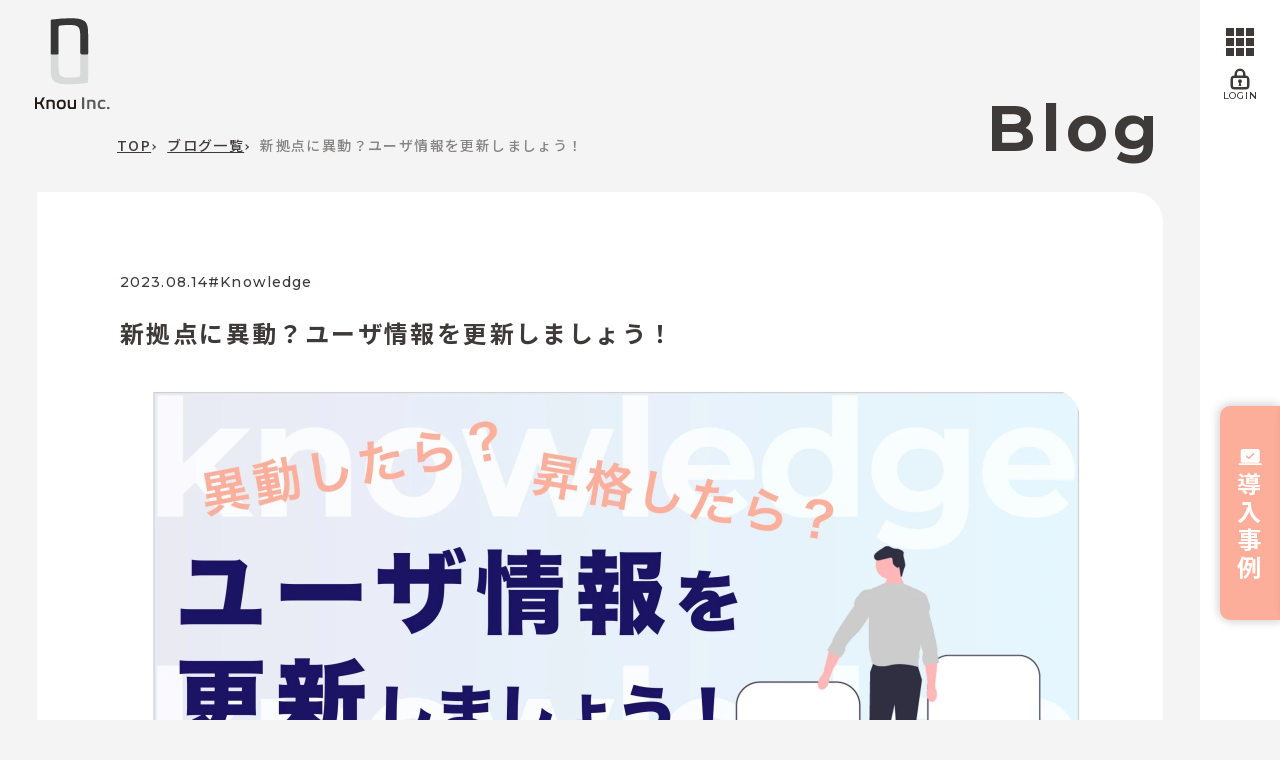

--- FILE ---
content_type: text/html; charset=UTF-8
request_url: https://www.knou.jp/blog/32
body_size: 11424
content:
<!DOCTYPE html>
<html lang="ja">
  <head>
    <!-- Google Tag Manager -->
    <script>
      (function (w, d, s, l, i) {
        w[l] = w[l] || [];
        w[l].push({'gtm.start': new Date().getTime(), event: 'gtm.js'});
        var f = d.getElementsByTagName(s)[0],
          j = d.createElement(s),
          dl = l != 'dataLayer' ? '&l=' + l : '';
        j.async = true;
        j.src = 'https://www.googletagmanager.com/gtm.js?id=' + i + dl;
        f.parentNode.insertBefore(j, f);
      })(window, document, 'script', 'dataLayer', 'GTM-5G73V69');
    </script>
    <!-- End Google Tag Manager -->
    <meta charset="UTF-8">
    <title>
        新拠点に異動？ユーザ情報を更新しましょう！｜ブログ｜knou Inc.
    </title>
    <meta property="og:title" content="  新拠点に異動？ユーザ情報を更新しましょう！｜ブログ｜knou Inc.
">
    <meta name="description" content="  knouの社内ブログを掲載しています。プレリリース情報やお知らせ、就職情報やお役立ち情報までknouに関する情報を幅広く発信しています。knouをより深く知っていただける内容を更新していきますので是非、定期的にチェックしてください
">
    <meta property="og:description" content="  knouの社内ブログを掲載しています。プレリリース情報やお知らせ、就職情報やお役立ち情報までknouに関する情報を幅広く発信しています。knouをより深く知っていただける内容を更新していきますので是非、定期的にチェックしてください
">
    <meta property="og:url" content="https://www.knou.jp/blog/32">
    <meta property="og:site_name" content="knou Inc.">
    <meta property="og:locale" content="ja_JP">
    <meta property="og:type" content="website">
    <meta name="twitter:card" content="summary_large_image"/>
    <meta name="twitter:title" content="  新拠点に異動？ユーザ情報を更新しましょう！｜ブログ｜knou Inc.
">
          <meta property="og:image" content="https://www.knou.jp/files/blog//no03_banner6493eb5056ff7-64abacd62ea46.webp"/>
    <meta property="og:image:alt" content="新拠点に異動？ユーザ情報を更新しましょう！"/>
    <meta property="og:image:width" content="1920"/>
    <meta property="og:image:height" content="1152"/>
      <meta name="format-detection" content="telephone=no">
    <meta name="viewport" content="width=device-width, initial-scale=1.0, maximum-scale=1.0, minimum-scale=1.0">
    <link rel="preconnect" href="https://fonts.googleapis.com">
    <link rel="preconnect" href="https://fonts.gstatic.com" crossorigin>
    <link
    href="https://fonts.googleapis.com/css2?family=Montserrat:wght@400;500;600;700;900&family=Noto+Sans+JP:wght@400;500;700;800;900&display=swap" rel="stylesheet">
              <link rel="stylesheet" href="/build/686.0e3bd337.css"><link rel="stylesheet" href="/build/app.9b608bf7.css">
    
          <script src="/build/runtime.5332280c.js" defer></script><script src="/build/91.71271f42.js" defer></script><script src="/build/686.327c685d.js" defer></script><script src="/build/app.fe6d111c.js" defer></script>
      </head>
  <body
     id="blog" >
    <!-- Google Tag Manager (noscript) -->
    <noscript>
      <iframe src="https://www.googletagmanager.com/ns.html?id=GTM-5G73V69" height="0" width="0" style="display:none;visibility:hidden"></iframe>
    </noscript>
    <!-- End Google Tag Manager (noscript) -->
    <header class="l-header">
  <a href="/" class="c-corporate-logo-anchor ">
  <svg class="icon-logo-normal" xmlns="http://www.w3.org/2000/svg" xmlns:xlink="http://www.w3.org/1999/xlink" width="220" height="100" viewbox="0 0 220 100">
  <defs>
    <clipPath id="sid2"><rect data-name="長方形 8609" width="220" height="100" transform="translate(1048 553)" fill="#fff" stroke="#707070" stroke-width="1"/></clipPath>
    <clipPath id="sid2-2"><rect data-name="長方形 9728" width="204.855" height="47.324" fill="none"/></clipPath>
  </defs>
  <g data-name="マスクグループ 562" transform="translate(-1048 -553)" sid2="url(#sid2)">
    <g data-name="グループ 20624" transform="translate(1055.723 577.958)">
      <g data-name="グループ 20624" transform="translate(0 0)" sid2="url(#sid2-2)"><path class="path01" data-name="パス 28561" d="M100.738,16.606h-.926a3.5,3.5,0,0,0-3.618,2.232l-3.218,6.1c-.763,1.4-1.233,1.647-3.143,1.647H86.984a3.315,3.315,0,0,1-.925-.072,3.964,3.964,0,0,1-.1-1.155v-7.3a1.354,1.354,0,0,0-1.414-1.448h-2.16a.875.875,0,0,0-.9.967V39.8c0,.9.562,1.035.9,1.035h2.127a1.347,1.347,0,0,0,1.448-1.482V31.668c0-1.124,0-1.124.85-1.124h2.88c1.84,0,2.218.236,3.1,1.938l3.022,6.112c.866,1.695,1.787,2.238,3.79,2.238h.857a.949.949,0,0,0,.876-1.411l-4.424-8.574a5.643,5.643,0,0,1-.8-2.162,4.467,4.467,0,0,1,.693-1.844L101.589,18a.98.98,0,0,0,0-.985.942.942,0,0,0-.85-.4" transform="translate(-29.617 -6.035)" fill="#231815"/><path class="path01" data-name="パス 28562" d="M127.591,24.525a64.923,64.923,0,0,0-8.033.6.969.969,0,0,0-.89.989v16.6a.9.9,0,0,0,.967,1h2.538a.9.9,0,0,0,.933-1V29.5a2.529,2.529,0,0,1,.055-.754.946.946,0,0,1,.353-.067,28.8,28.8,0,0,1,3.905-.2c1.828,0,2.81.226,3.27.739.346.417.668,1.113.668,3.371v9.568c0,.766.168,1.549,1.412,1.549h2.093a.873.873,0,0,0,.933-.967V31.8c0-3.057-.37-4.525-1.428-5.623-1.216-1.176-3.179-1.655-6.776-1.655" transform="translate(-43.128 -8.913)" fill="#231815"/><path class="path01" data-name="パス 28563" d="M161.449,24.418c-3,0-5.291.579-6.8,1.721-1.833,1.418-2.844,4.378-2.844,8.335,0,3.607.723,6.082,2.217,7.576,1.352,1.312,3.771,2.034,6.811,2.034,3.057,0,5.434-.61,6.881-1.766,1.735-1.43,2.728-4.476,2.728-8.359,0-3.676-.723-6.186-2.21-7.673-1.256-1.257-3.475-1.868-6.783-1.868M164.6,39.335l-.011.01a5.988,5.988,0,0,1-3.623.781c-1.719,0-3.031-.341-3.6-.937-.747-.78-1.159-2.515-1.159-4.888,0-3.282.861-4.563,1.383-5.041.375-.356,1.36-.953,3.754-.953,1.793,0,3.049.334,3.562.965.575.624,1.165,1.688,1.165,4.858,0,3.035-.759,4.679-1.47,5.205" transform="translate(-55.171 -8.874)" fill="#231815"/><path class="path01" data-name="パス 28564" d="M203.4,24.9h-2.469a.9.9,0,0,0-.968.968v13.1c0,.719-.13.772-.653.863a17.528,17.528,0,0,1-3.284.262c-1.891,0-3.137-.3-3.69-.887-.325-.368-.624-.992-.624-3.05V26.454c0-1.117-.435-1.551-1.551-1.551h-1.954a.876.876,0,0,0-.9.968V36.6c0,3.115.325,4.475,1.352,5.615,1.267,1.269,3.486,1.836,7.2,1.836a40.965,40.965,0,0,0,7.648-.7.982.982,0,0,0,.9-1.024V25.939a.927.927,0,0,0-1-1.036" transform="translate(-68.076 -9.05)" fill="#231815"/><path class="path01" data-name="パス 28565" d="M236.648,16.606h-2.127a1.318,1.318,0,0,0-1.413,1.481V39.8a.935.935,0,0,0,.934,1.035h2.024a1.355,1.355,0,0,0,1.516-1.516V17.642c0-.936-.652-1.036-.933-1.036" transform="translate(-84.719 -6.035)" fill="#595757"/><path class="path01" data-name="パス 28566" d="M258.356,24.525a65.024,65.024,0,0,0-8.035.6.968.968,0,0,0-.888.989v16.6a.9.9,0,0,0,.967,1h2.538a.9.9,0,0,0,.933-1V29.5a2.523,2.523,0,0,1,.055-.754.943.943,0,0,1,.352-.067,28.831,28.831,0,0,1,3.907-.2c1.828,0,2.81.226,3.269.739.348.416.668,1.111.668,3.371v9.568c0,.766.168,1.549,1.413,1.549h2.092a.873.873,0,0,0,.933-.967V31.8c0-3.058-.37-4.526-1.427-5.623-1.216-1.176-3.179-1.655-6.776-1.655" transform="translate(-90.652 -8.913)" fill="#595757"/><path class="path01" data-name="パス 28567" d="M293.84,28.444a38.358,38.358,0,0,1,4.452.288.926.926,0,0,0,.809-.183,1.147,1.147,0,0,0,.473-.9,3.277,3.277,0,0,0-1.329-2.527c-.453-.3-1.45-.7-4.851-.7-3.357,0-5.57.575-6.97,1.815-1.843,1.67-2.777,4.387-2.777,8.069,0,3.911.765,6.4,2.41,7.837,1.444,1.243,3.422,1.772,6.616,1.772,2.561,0,4.557-.271,5.354-.732a4.113,4.113,0,0,0,1.546-2.773.943.943,0,0,0-.372-.762.868.868,0,0,0-.725-.167l-.7.092a27.84,27.84,0,0,1-4.141.315c-2.232,0-3.67-.3-4.387-.9-.6-.535-1.162-1.5-1.162-4.891,0-3.072.863-4.324,1.362-4.783.672-.577,2.151-.869,4.393-.869" transform="translate(-103.087 -8.874)" fill="#595757"/><path class="path01" data-name="パス 28568" d="M318.145,47.915a3.26,3.26,0,0,0-2.075-.491,3.141,3.141,0,0,0-2.018.5,2.836,2.836,0,0,0-.665,2.045,2.668,2.668,0,0,0,.644,1.975,3.429,3.429,0,0,0,1.936.432,3.942,3.942,0,0,0,2.085-.5,2.861,2.861,0,0,0,.7-2.015,3.142,3.142,0,0,0-.605-1.95" transform="translate(-113.895 -17.235)" fill="#595757"/><path class="path01" data-name="パス 28569" d="M5.664,35.549V45c0,6.249.458,7.794,1.315,8.824.973,1.087,2.746,1.544,6.122,1.544a48.576,48.576,0,0,0,6.636-.343c1.258-.115,1.431-.458,1.431-4.876V35.526l5.664.01v20.28c0,3.16-.286,3.332-.8,3.446a108.631,108.631,0,0,1-13.214.973c-6.007,0-8.925-.8-10.7-2.517C.572,56.116,0,53.828,0,46.32V35.554Z" transform="translate(0 -12.911)" fill="#d8d9d9"/><path class="path01" data-name="パス 28570" d="M26.831,25.163c0,.572-.229.744-.686.744h-3.49c-1.259,0-1.488-.515-1.488-1.716V12.586c0-3.6-.458-5.149-1.316-6.179-.973-1.087-2.746-1.544-6.122-1.544A48.565,48.565,0,0,0,7.1,5.206c-1.259.115-1.431.458-1.431,2.231V25.106c0,.572-.229.8-.686.8H.744c-.515,0-.744-.229-.744-.8V1.773c0-.515.287-.686.8-.8A108.619,108.619,0,0,1,14.016,0c6.007,0,8.925.8,10.7,2.517,1.544,1.6,2.117,3.89,2.117,8.753Z" transform="translate(0 0)" fill="#363636"/></g>
    </g>
  </g>
</svg>
  <svg class="icon-logo-vertical" xmlns="http://www.w3.org/2000/svg" xmlns:xlink="http://www.w3.org/1999/xlink" width="80" height="96" viewbox="0 0 80 96">
  <defs>
    <clipPath id="sid2"><rect data-name="長方形 8609" width="80" height="96" transform="translate(1048 553)" fill="#fff" stroke="#707070" stroke-width="1"/></clipPath>
    <clipPath id="sid2-2"><rect data-name="長方形 9729" width="74.606" height="90.99" fill="none"/></clipPath>
  </defs>
  <g data-name="マスクグループ 562" transform="translate(-1048 -553)" sid2="url(#sid2)">
    <g data-name="グループ 20627" transform="translate(1050.931 555.21)">
      <g data-name="グループ 20626" sid2="url(#sid2-2)"><path class="path01" data-name="パス 28571" d="M9.346,147.427H8.894a1.661,1.661,0,0,0-1.719,1.062L5.6,151.468c-.381.7-.633.833-1.583.833H2.629c-.553,0-.553,0-.553-.653v-3.567a.6.6,0,0,0-.637-.654H.385a.377.377,0,0,0-.385.419V158.7c0,.374.209.452.385.452H1.424a.6.6,0,0,0,.653-.67V154.73c0-.6,0-.6.469-.6H3.952c.918,0,1.122.128,1.562.976l1.475,2.984a1.69,1.69,0,0,0,1.8,1.064h.419a.41.41,0,0,0,.38-.611l-2.161-4.188a2.775,2.775,0,0,1-.4-1.081,2.194,2.194,0,0,1,.345-.925l2.333-4.317a.43.43,0,0,0,0-.431.41.41,0,0,0-.371-.173" transform="translate(0 -68.363)" fill="#231815"/><path class="path01" data-name="パス 28572" d="M25.856,152.018a31.719,31.719,0,0,0-3.912.29.432.432,0,0,0-.393.431v8.107a.389.389,0,0,0,.419.435h1.24a.385.385,0,0,0,.4-.435V154.4c0-.432,0-.432.246-.454a14.144,14.144,0,0,1,1.915-.1c.91,0,1.4.115,1.638.38.2.243.338.623.338,1.68v4.673c0,.366.077.7.637.7h1.022a.374.374,0,0,0,.4-.419v-5.343c0-1.477-.177-2.184-.681-2.707-.582-.563-1.53-.793-3.272-.793" transform="translate(-9.993 -70.492)" fill="#231815"/><path class="path01" data-name="パス 28573" d="M45.417,151.956a5.44,5.44,0,0,0-3.289.829c-.882.681-1.368,2.112-1.368,4.028a5.037,5.037,0,0,0,1.066,3.662,4.765,4.765,0,0,0,3.289.978,5.4,5.4,0,0,0,3.325-.848l0,0c.834-.689,1.313-2.161,1.313-4.041,0-1.781-.348-2.994-1.064-3.71a4.574,4.574,0,0,0-3.275-.9m2.311,4.69c0,1.89-.566,2.457-.743,2.589a2.967,2.967,0,0,1-1.8.393,2.637,2.637,0,0,1-1.8-.475,3.748,3.748,0,0,1-.58-2.424c0-1.625.432-2.262.691-2.5a2.837,2.837,0,0,1,1.871-.481c1.143,0,1.593.26,1.77.478l.009.01c.289.313.583.843.583,2.41" transform="translate(-18.901 -70.463)" fill="#231815"/><path class="path01" data-name="パス 28574" d="M69.149,152.237H67.944a.385.385,0,0,0-.419.419v6.4c0,.362-.071.423-.361.474a8.634,8.634,0,0,1-1.615.129,2.649,2.649,0,0,1-1.843-.451c-.191-.216-.318-.558-.318-1.525v-4.74c0-.513-.191-.7-.7-.7H61.73a.378.378,0,0,0-.386.419V157.9c0,1.505.155,2.161.645,2.705.609.608,1.681.879,3.476.879a19.926,19.926,0,0,0,3.723-.339.428.428,0,0,0,.4-.448V152.69a.4.4,0,0,0-.436-.453" transform="translate(-28.446 -70.594)" fill="#231815"/><path class="path01" data-name="パス 28575" d="M89.567,147.427H88.529a.59.59,0,0,0-.637.67v10.6a.4.4,0,0,0,.4.452h.988a.609.609,0,0,0,.687-.686V147.88c0-.394-.252-.453-.4-.453" transform="translate(-40.756 -68.363)" fill="#595757"/><path class="path01" data-name="パス 28576" d="M101.66,152.018a31.753,31.753,0,0,0-3.913.29.432.432,0,0,0-.392.431v8.107a.389.389,0,0,0,.419.435h1.239a.385.385,0,0,0,.4-.435V154.4c0-.432,0-.432.245-.454a14.147,14.147,0,0,1,1.916-.1c.91,0,1.4.115,1.637.38.2.243.339.623.339,1.68v4.673c0,.366.077.7.637.7h1.022a.374.374,0,0,0,.4-.419v-5.343c0-1.477-.177-2.184-.681-2.707-.582-.563-1.53-.793-3.272-.793" transform="translate(-45.144 -70.492)" fill="#595757"/><path class="path01" data-name="パス 28577" d="M122.114,153.815a18.589,18.589,0,0,1,2.189.143.4.4,0,0,0,.348-.081.506.506,0,0,0,.21-.4,1.557,1.557,0,0,0-.625-1.188,7.427,7.427,0,0,0-5.707.537,5.054,5.054,0,0,0-1.339,3.9c0,1.895.368,3.1,1.159,3.787a4.629,4.629,0,0,0,3.2.853,6.5,6.5,0,0,0,2.586-.349,1.975,1.975,0,0,0,.73-1.309.407.407,0,0,0-.16-.329.378.378,0,0,0-.316-.071c-.108.013-.221.028-.342.045a13.559,13.559,0,0,1-2.029.154,3.6,3.6,0,0,1-2.179-.452c-.351-.312-.585-.844-.585-2.429a3.12,3.12,0,0,1,.684-2.376,3.659,3.659,0,0,1,2.181-.438" transform="translate(-54.342 -70.463)" fill="#595757"/><path class="path01" data-name="パス 28578" d="M136.666,165.52a1.544,1.544,0,0,0-.98-.228,1.491,1.491,0,0,0-.951.232,1.338,1.338,0,0,0-.306.958,1.2,1.2,0,0,0,.291.921,1.633,1.633,0,0,0,.916.2,1.882,1.882,0,0,0,.979-.226,1.362,1.362,0,0,0,.327-.947,1.484,1.484,0,0,0-.276-.911" transform="translate(-62.336 -76.647)" fill="#595757"/><path class="path01" data-name="パス 28579" d="M37.187,58.965V72.179c0,8.733.64,10.893,1.838,12.331,1.359,1.519,3.838,2.158,8.555,2.158a67.907,67.907,0,0,0,9.274-.479c1.759-.16,2-.639,2-6.814V58.933l7.915.014V87.289c0,4.416-.4,4.656-1.12,4.816a151.864,151.864,0,0,1-18.468,1.359c-8.4,0-12.473-1.119-14.951-3.517-2.158-2.239-2.958-5.437-2.958-15.929V58.972Z" transform="translate(-13.574 -27.328)" fill="#d8d9d9"/><path class="path01" data-name="パス 28580" d="M66.77,35.167c0,.8-.32,1.039-.959,1.039H60.934c-1.759,0-2.079-.719-2.079-2.4V17.589c0-5.037-.64-7.2-1.838-8.635C55.657,7.435,53.178,6.8,48.461,6.8a68.006,68.006,0,0,0-9.274.479c-1.759.16-2,.64-2,3.118V35.087c0,.8-.32,1.119-.959,1.119H30.312c-.72,0-1.04-.32-1.04-1.119V2.478c0-.719.4-.959,1.12-1.12A151.9,151.9,0,0,1,48.86,0c8.4,0,12.473,1.119,14.951,3.517C65.97,5.756,66.77,8.954,66.77,15.75Z" transform="translate(-13.574)" fill="#363636"/></g>
    </g>
  </g>
</svg>
</a>
</header>
      <nav class="l-global-navigation">
                <a href="/login/" class="l-global-navigation__login">
        <svg class="icon-lock" xmlns="http://www.w3.org/2000/svg" xmlns:xlink="http://www.w3.org/1999/xlink" width="24" height="24" viewbox="0 0 24 24">
  <defs>
    <clipPath id="sid1"><rect data-name="長方形 8487" width="24" height="24" transform="translate(-0.446 -0.446)" fill="#3e3a39"/></clipPath>
  </defs>
  <g data-name="マスクグループ 533" transform="translate(0.446 0.446)" sid1="url(#sid1)">
    <g data-name="カギの閉じた錠のアイコン素材 2" transform="translate(2.161 1.149)"><path class="path01" data-name="パス 25079" d="M42.645,8.021a3.562,3.562,0,0,0-2.526-1.047h-.364V5.455a5.456,5.456,0,0,0-10.912,0V6.974h-.365a3.573,3.573,0,0,0-3.572,3.573v6.69a3.573,3.573,0,0,0,3.572,3.573h11.64a3.573,3.573,0,0,0,3.573-3.573v-6.69A3.567,3.567,0,0,0,42.645,8.021ZM31.205,5.455a3.093,3.093,0,0,1,6.187,0V6.974H31.205Zm9.769,12.638a1.2,1.2,0,0,1-.856.354H28.478a1.21,1.21,0,0,1-1.21-1.21v-6.69a1.21,1.21,0,0,1,1.21-1.211h11.64a1.21,1.21,0,0,1,1.21,1.211v6.69A1.2,1.2,0,0,1,40.975,18.094Z" transform="translate(-24.906 0)" fill="#3e3a39"/><path class="path01" data-name="パス 25080" d="M216.121,279.969a1.98,1.98,0,0,0-.806,3.789l-.438,2.845h2.488l-.439-2.845a1.98,1.98,0,0,0-.806-3.789Z" transform="translate(-206.729 -269.296)" fill="#3e3a39"/></g>
  </g>
</svg>
      </a>
    
    <button class="l-global-navigation__button js-hamburger-modal">
      <svg class="icon-square" xmlns="http://www.w3.org/2000/svg" width="28" height="28" viewbox="0 0 28 28">
  <g data-name="グループ 18448" transform="translate(-9738 -17)"><rect class="path01" data-name="長方形 7173" width="8" height="8" transform="translate(9738 17)" fill="#3e3a39"/><rect class="path01" data-name="長方形 7210" width="8" height="8" transform="translate(9738 27)" fill="#3e3a39"/><rect class="path01" data-name="長方形 7213" width="8" height="8" transform="translate(9738 37)" fill="#3e3a39"/><rect class="path01" data-name="長方形 7206" width="8" height="8" transform="translate(9748 17)" fill="#3e3a39"/><rect class="path01" data-name="長方形 7209" width="8" height="8" transform="translate(9748 27)" fill="#3e3a39"/><rect class="path01" data-name="長方形 7212" width="8" height="8" transform="translate(9748 37)" fill="#3e3a39"/><rect class="path01" data-name="長方形 7207" width="8" height="8" transform="translate(9758 17)" fill="#3e3a39"/><rect class="path01" data-name="長方形 7208" width="8" height="8" transform="translate(9758 27)" fill="#3e3a39"/><rect class="path01" data-name="長方形 7211" width="8" height="8" transform="translate(9758 37)" fill="#3e3a39"/></g>
</svg>
    </button>
  </nav>
    

<div class="l-hamburger-menu js-hamburger-modal__target">
  <div class="l-hamburger-menu__bg js-hamburger-modal__close_bg"></div>

  <a href="/" class="c-corporate-logo-anchor c-corporate-logo-anchor--white">
  <svg class="icon-logo-normal" xmlns="http://www.w3.org/2000/svg" xmlns:xlink="http://www.w3.org/1999/xlink" width="220" height="100" viewbox="0 0 220 100">
  <defs>
    <clipPath id="sid2"><rect data-name="長方形 8609" width="220" height="100" transform="translate(1048 553)" fill="#fff" stroke="#707070" stroke-width="1"/></clipPath>
    <clipPath id="sid2-2"><rect data-name="長方形 9728" width="204.855" height="47.324" fill="none"/></clipPath>
  </defs>
  <g data-name="マスクグループ 562" transform="translate(-1048 -553)" sid2="url(#sid2)">
    <g data-name="グループ 20624" transform="translate(1055.723 577.958)">
      <g data-name="グループ 20624" transform="translate(0 0)" sid2="url(#sid2-2)"><path class="path01" data-name="パス 28561" d="M100.738,16.606h-.926a3.5,3.5,0,0,0-3.618,2.232l-3.218,6.1c-.763,1.4-1.233,1.647-3.143,1.647H86.984a3.315,3.315,0,0,1-.925-.072,3.964,3.964,0,0,1-.1-1.155v-7.3a1.354,1.354,0,0,0-1.414-1.448h-2.16a.875.875,0,0,0-.9.967V39.8c0,.9.562,1.035.9,1.035h2.127a1.347,1.347,0,0,0,1.448-1.482V31.668c0-1.124,0-1.124.85-1.124h2.88c1.84,0,2.218.236,3.1,1.938l3.022,6.112c.866,1.695,1.787,2.238,3.79,2.238h.857a.949.949,0,0,0,.876-1.411l-4.424-8.574a5.643,5.643,0,0,1-.8-2.162,4.467,4.467,0,0,1,.693-1.844L101.589,18a.98.98,0,0,0,0-.985.942.942,0,0,0-.85-.4" transform="translate(-29.617 -6.035)" fill="#231815"/><path class="path01" data-name="パス 28562" d="M127.591,24.525a64.923,64.923,0,0,0-8.033.6.969.969,0,0,0-.89.989v16.6a.9.9,0,0,0,.967,1h2.538a.9.9,0,0,0,.933-1V29.5a2.529,2.529,0,0,1,.055-.754.946.946,0,0,1,.353-.067,28.8,28.8,0,0,1,3.905-.2c1.828,0,2.81.226,3.27.739.346.417.668,1.113.668,3.371v9.568c0,.766.168,1.549,1.412,1.549h2.093a.873.873,0,0,0,.933-.967V31.8c0-3.057-.37-4.525-1.428-5.623-1.216-1.176-3.179-1.655-6.776-1.655" transform="translate(-43.128 -8.913)" fill="#231815"/><path class="path01" data-name="パス 28563" d="M161.449,24.418c-3,0-5.291.579-6.8,1.721-1.833,1.418-2.844,4.378-2.844,8.335,0,3.607.723,6.082,2.217,7.576,1.352,1.312,3.771,2.034,6.811,2.034,3.057,0,5.434-.61,6.881-1.766,1.735-1.43,2.728-4.476,2.728-8.359,0-3.676-.723-6.186-2.21-7.673-1.256-1.257-3.475-1.868-6.783-1.868M164.6,39.335l-.011.01a5.988,5.988,0,0,1-3.623.781c-1.719,0-3.031-.341-3.6-.937-.747-.78-1.159-2.515-1.159-4.888,0-3.282.861-4.563,1.383-5.041.375-.356,1.36-.953,3.754-.953,1.793,0,3.049.334,3.562.965.575.624,1.165,1.688,1.165,4.858,0,3.035-.759,4.679-1.47,5.205" transform="translate(-55.171 -8.874)" fill="#231815"/><path class="path01" data-name="パス 28564" d="M203.4,24.9h-2.469a.9.9,0,0,0-.968.968v13.1c0,.719-.13.772-.653.863a17.528,17.528,0,0,1-3.284.262c-1.891,0-3.137-.3-3.69-.887-.325-.368-.624-.992-.624-3.05V26.454c0-1.117-.435-1.551-1.551-1.551h-1.954a.876.876,0,0,0-.9.968V36.6c0,3.115.325,4.475,1.352,5.615,1.267,1.269,3.486,1.836,7.2,1.836a40.965,40.965,0,0,0,7.648-.7.982.982,0,0,0,.9-1.024V25.939a.927.927,0,0,0-1-1.036" transform="translate(-68.076 -9.05)" fill="#231815"/><path class="path01" data-name="パス 28565" d="M236.648,16.606h-2.127a1.318,1.318,0,0,0-1.413,1.481V39.8a.935.935,0,0,0,.934,1.035h2.024a1.355,1.355,0,0,0,1.516-1.516V17.642c0-.936-.652-1.036-.933-1.036" transform="translate(-84.719 -6.035)" fill="#595757"/><path class="path01" data-name="パス 28566" d="M258.356,24.525a65.024,65.024,0,0,0-8.035.6.968.968,0,0,0-.888.989v16.6a.9.9,0,0,0,.967,1h2.538a.9.9,0,0,0,.933-1V29.5a2.523,2.523,0,0,1,.055-.754.943.943,0,0,1,.352-.067,28.831,28.831,0,0,1,3.907-.2c1.828,0,2.81.226,3.269.739.348.416.668,1.111.668,3.371v9.568c0,.766.168,1.549,1.413,1.549h2.092a.873.873,0,0,0,.933-.967V31.8c0-3.058-.37-4.526-1.427-5.623-1.216-1.176-3.179-1.655-6.776-1.655" transform="translate(-90.652 -8.913)" fill="#595757"/><path class="path01" data-name="パス 28567" d="M293.84,28.444a38.358,38.358,0,0,1,4.452.288.926.926,0,0,0,.809-.183,1.147,1.147,0,0,0,.473-.9,3.277,3.277,0,0,0-1.329-2.527c-.453-.3-1.45-.7-4.851-.7-3.357,0-5.57.575-6.97,1.815-1.843,1.67-2.777,4.387-2.777,8.069,0,3.911.765,6.4,2.41,7.837,1.444,1.243,3.422,1.772,6.616,1.772,2.561,0,4.557-.271,5.354-.732a4.113,4.113,0,0,0,1.546-2.773.943.943,0,0,0-.372-.762.868.868,0,0,0-.725-.167l-.7.092a27.84,27.84,0,0,1-4.141.315c-2.232,0-3.67-.3-4.387-.9-.6-.535-1.162-1.5-1.162-4.891,0-3.072.863-4.324,1.362-4.783.672-.577,2.151-.869,4.393-.869" transform="translate(-103.087 -8.874)" fill="#595757"/><path class="path01" data-name="パス 28568" d="M318.145,47.915a3.26,3.26,0,0,0-2.075-.491,3.141,3.141,0,0,0-2.018.5,2.836,2.836,0,0,0-.665,2.045,2.668,2.668,0,0,0,.644,1.975,3.429,3.429,0,0,0,1.936.432,3.942,3.942,0,0,0,2.085-.5,2.861,2.861,0,0,0,.7-2.015,3.142,3.142,0,0,0-.605-1.95" transform="translate(-113.895 -17.235)" fill="#595757"/><path class="path01" data-name="パス 28569" d="M5.664,35.549V45c0,6.249.458,7.794,1.315,8.824.973,1.087,2.746,1.544,6.122,1.544a48.576,48.576,0,0,0,6.636-.343c1.258-.115,1.431-.458,1.431-4.876V35.526l5.664.01v20.28c0,3.16-.286,3.332-.8,3.446a108.631,108.631,0,0,1-13.214.973c-6.007,0-8.925-.8-10.7-2.517C.572,56.116,0,53.828,0,46.32V35.554Z" transform="translate(0 -12.911)" fill="#d8d9d9"/><path class="path01" data-name="パス 28570" d="M26.831,25.163c0,.572-.229.744-.686.744h-3.49c-1.259,0-1.488-.515-1.488-1.716V12.586c0-3.6-.458-5.149-1.316-6.179-.973-1.087-2.746-1.544-6.122-1.544A48.565,48.565,0,0,0,7.1,5.206c-1.259.115-1.431.458-1.431,2.231V25.106c0,.572-.229.8-.686.8H.744c-.515,0-.744-.229-.744-.8V1.773c0-.515.287-.686.8-.8A108.619,108.619,0,0,1,14.016,0c6.007,0,8.925.8,10.7,2.517,1.544,1.6,2.117,3.89,2.117,8.753Z" transform="translate(0 0)" fill="#363636"/></g>
    </g>
  </g>
</svg>
  <svg class="icon-logo-vertical" xmlns="http://www.w3.org/2000/svg" xmlns:xlink="http://www.w3.org/1999/xlink" width="80" height="96" viewbox="0 0 80 96">
  <defs>
    <clipPath id="sid2"><rect data-name="長方形 8609" width="80" height="96" transform="translate(1048 553)" fill="#fff" stroke="#707070" stroke-width="1"/></clipPath>
    <clipPath id="sid2-2"><rect data-name="長方形 9729" width="74.606" height="90.99" fill="none"/></clipPath>
  </defs>
  <g data-name="マスクグループ 562" transform="translate(-1048 -553)" sid2="url(#sid2)">
    <g data-name="グループ 20627" transform="translate(1050.931 555.21)">
      <g data-name="グループ 20626" sid2="url(#sid2-2)"><path class="path01" data-name="パス 28571" d="M9.346,147.427H8.894a1.661,1.661,0,0,0-1.719,1.062L5.6,151.468c-.381.7-.633.833-1.583.833H2.629c-.553,0-.553,0-.553-.653v-3.567a.6.6,0,0,0-.637-.654H.385a.377.377,0,0,0-.385.419V158.7c0,.374.209.452.385.452H1.424a.6.6,0,0,0,.653-.67V154.73c0-.6,0-.6.469-.6H3.952c.918,0,1.122.128,1.562.976l1.475,2.984a1.69,1.69,0,0,0,1.8,1.064h.419a.41.41,0,0,0,.38-.611l-2.161-4.188a2.775,2.775,0,0,1-.4-1.081,2.194,2.194,0,0,1,.345-.925l2.333-4.317a.43.43,0,0,0,0-.431.41.41,0,0,0-.371-.173" transform="translate(0 -68.363)" fill="#231815"/><path class="path01" data-name="パス 28572" d="M25.856,152.018a31.719,31.719,0,0,0-3.912.29.432.432,0,0,0-.393.431v8.107a.389.389,0,0,0,.419.435h1.24a.385.385,0,0,0,.4-.435V154.4c0-.432,0-.432.246-.454a14.144,14.144,0,0,1,1.915-.1c.91,0,1.4.115,1.638.38.2.243.338.623.338,1.68v4.673c0,.366.077.7.637.7h1.022a.374.374,0,0,0,.4-.419v-5.343c0-1.477-.177-2.184-.681-2.707-.582-.563-1.53-.793-3.272-.793" transform="translate(-9.993 -70.492)" fill="#231815"/><path class="path01" data-name="パス 28573" d="M45.417,151.956a5.44,5.44,0,0,0-3.289.829c-.882.681-1.368,2.112-1.368,4.028a5.037,5.037,0,0,0,1.066,3.662,4.765,4.765,0,0,0,3.289.978,5.4,5.4,0,0,0,3.325-.848l0,0c.834-.689,1.313-2.161,1.313-4.041,0-1.781-.348-2.994-1.064-3.71a4.574,4.574,0,0,0-3.275-.9m2.311,4.69c0,1.89-.566,2.457-.743,2.589a2.967,2.967,0,0,1-1.8.393,2.637,2.637,0,0,1-1.8-.475,3.748,3.748,0,0,1-.58-2.424c0-1.625.432-2.262.691-2.5a2.837,2.837,0,0,1,1.871-.481c1.143,0,1.593.26,1.77.478l.009.01c.289.313.583.843.583,2.41" transform="translate(-18.901 -70.463)" fill="#231815"/><path class="path01" data-name="パス 28574" d="M69.149,152.237H67.944a.385.385,0,0,0-.419.419v6.4c0,.362-.071.423-.361.474a8.634,8.634,0,0,1-1.615.129,2.649,2.649,0,0,1-1.843-.451c-.191-.216-.318-.558-.318-1.525v-4.74c0-.513-.191-.7-.7-.7H61.73a.378.378,0,0,0-.386.419V157.9c0,1.505.155,2.161.645,2.705.609.608,1.681.879,3.476.879a19.926,19.926,0,0,0,3.723-.339.428.428,0,0,0,.4-.448V152.69a.4.4,0,0,0-.436-.453" transform="translate(-28.446 -70.594)" fill="#231815"/><path class="path01" data-name="パス 28575" d="M89.567,147.427H88.529a.59.59,0,0,0-.637.67v10.6a.4.4,0,0,0,.4.452h.988a.609.609,0,0,0,.687-.686V147.88c0-.394-.252-.453-.4-.453" transform="translate(-40.756 -68.363)" fill="#595757"/><path class="path01" data-name="パス 28576" d="M101.66,152.018a31.753,31.753,0,0,0-3.913.29.432.432,0,0,0-.392.431v8.107a.389.389,0,0,0,.419.435h1.239a.385.385,0,0,0,.4-.435V154.4c0-.432,0-.432.245-.454a14.147,14.147,0,0,1,1.916-.1c.91,0,1.4.115,1.637.38.2.243.339.623.339,1.68v4.673c0,.366.077.7.637.7h1.022a.374.374,0,0,0,.4-.419v-5.343c0-1.477-.177-2.184-.681-2.707-.582-.563-1.53-.793-3.272-.793" transform="translate(-45.144 -70.492)" fill="#595757"/><path class="path01" data-name="パス 28577" d="M122.114,153.815a18.589,18.589,0,0,1,2.189.143.4.4,0,0,0,.348-.081.506.506,0,0,0,.21-.4,1.557,1.557,0,0,0-.625-1.188,7.427,7.427,0,0,0-5.707.537,5.054,5.054,0,0,0-1.339,3.9c0,1.895.368,3.1,1.159,3.787a4.629,4.629,0,0,0,3.2.853,6.5,6.5,0,0,0,2.586-.349,1.975,1.975,0,0,0,.73-1.309.407.407,0,0,0-.16-.329.378.378,0,0,0-.316-.071c-.108.013-.221.028-.342.045a13.559,13.559,0,0,1-2.029.154,3.6,3.6,0,0,1-2.179-.452c-.351-.312-.585-.844-.585-2.429a3.12,3.12,0,0,1,.684-2.376,3.659,3.659,0,0,1,2.181-.438" transform="translate(-54.342 -70.463)" fill="#595757"/><path class="path01" data-name="パス 28578" d="M136.666,165.52a1.544,1.544,0,0,0-.98-.228,1.491,1.491,0,0,0-.951.232,1.338,1.338,0,0,0-.306.958,1.2,1.2,0,0,0,.291.921,1.633,1.633,0,0,0,.916.2,1.882,1.882,0,0,0,.979-.226,1.362,1.362,0,0,0,.327-.947,1.484,1.484,0,0,0-.276-.911" transform="translate(-62.336 -76.647)" fill="#595757"/><path class="path01" data-name="パス 28579" d="M37.187,58.965V72.179c0,8.733.64,10.893,1.838,12.331,1.359,1.519,3.838,2.158,8.555,2.158a67.907,67.907,0,0,0,9.274-.479c1.759-.16,2-.639,2-6.814V58.933l7.915.014V87.289c0,4.416-.4,4.656-1.12,4.816a151.864,151.864,0,0,1-18.468,1.359c-8.4,0-12.473-1.119-14.951-3.517-2.158-2.239-2.958-5.437-2.958-15.929V58.972Z" transform="translate(-13.574 -27.328)" fill="#d8d9d9"/><path class="path01" data-name="パス 28580" d="M66.77,35.167c0,.8-.32,1.039-.959,1.039H60.934c-1.759,0-2.079-.719-2.079-2.4V17.589c0-5.037-.64-7.2-1.838-8.635C55.657,7.435,53.178,6.8,48.461,6.8a68.006,68.006,0,0,0-9.274.479c-1.759.16-2,.64-2,3.118V35.087c0,.8-.32,1.119-.959,1.119H30.312c-.72,0-1.04-.32-1.04-1.119V2.478c0-.719.4-.959,1.12-1.12A151.9,151.9,0,0,1,48.86,0c8.4,0,12.473,1.119,14.951,3.517C65.97,5.756,66.77,8.954,66.77,15.75Z" transform="translate(-13.574)" fill="#363636"/></g>
    </g>
  </g>
</svg>
</a>

  <div class="l-hamburger-menu-group">
    <div class="l-hamburger-menu__close js-hamburger-modal__close">
      <svg class="icon-cross" xmlns="http://www.w3.org/2000/svg" width="26.828" height="26.829" viewbox="0 0 26.828 26.829">
  <g transform="translate(1.414 1.414)"><path class="path01" data-name="パス 13453" d="M0,0H33.939" transform="translate(0 0) rotate(45)" fill="none" stroke="#3e3a39" stroke-linecap="round" stroke-width="2"/><path class="path01" data-name="パス 13454" d="M0,0H33.938" transform="translate(0.001 24) rotate(-45)" fill="none" stroke="#3e3a39" stroke-linecap="round" stroke-width="2"/></g>
</svg>
      Close
    </div>

    <div class="l-hamburger-menu-group__links">
      <div class="l-hamburger-menu-group__links-wrapper">
        <ul class="l-hamburger-menu-group__links-list">
                      <li>
              <a href="/service/" class="c-text-link c-text-link--english-xl-semibold">Service</a>
            </li>
                      <li>
              <a href="/works/" class="c-text-link c-text-link--english-xl-semibold">Works</a>
            </li>
                      <li>
              <a href="/news/" class="c-text-link c-text-link--english-xl-semibold">News</a>
            </li>
                      <li>
              <a href="/member/" class="c-text-link c-text-link--english-xl-semibold">Member</a>
            </li>
                  </ul>

        <ul class="l-hamburger-menu-group__links-list">
                      <li>
              <a href="/blog/" class="c-text-link c-text-link--english-xl-semibold">Blog</a>
            </li>
                      <li>
              <a href="/company/" class="c-text-link c-text-link--english-xl-semibold">Company</a>
            </li>
                      <li>
              <a href="/recruit/" class="c-text-link c-text-link--english-xl-semibold">Recruit</a>
            </li>
                      <li>
              <a href="/contact" class="c-text-link c-text-link--english-xl-semibold">Contact</a>
            </li>
                  </ul>
      </div>

      <div class="c-sns-block">
  <a
    href="https://www.facebook.com/knou.jp/"
    target="_blank"
    rel="noopener noreferrer"
    class="c-sns-block__anchor"
  >
    <svg class="icon-facebook" xmlns="http://www.w3.org/2000/svg" xmlns:xlink="http://www.w3.org/1999/xlink" width="32" height="32" viewbox="0 0 32 32">
  <defs>
    <clipPath id="sid2"><rect data-name="長方形 7278" width="32" height="32" transform="translate(282 7722)" fill="#fff" stroke="#707070" stroke-width="1"/></clipPath>
  </defs>
  <g data-name="マスクグループ 469" transform="translate(-282 -7722)" sid2="url(#sid2)"><path class="path01" data-name="Icon awesome-facebook-f" d="M13.388,13.238l.654-4.259H9.955V6.215a2.13,2.13,0,0,1,2.4-2.3h1.858V.288A22.657,22.657,0,0,0,10.916,0C7.55,0,5.351,2.04,5.351,5.733V8.979H1.609v4.259H5.351v10.3h4.6v-10.3Z" transform="translate(289.876 7725.761)" fill="#3e3a39"/></g>
</svg>
  </a>
  <a href="" class="c-sns-block__anchor">
    <svg class="icon-twitter" xmlns="http://www.w3.org/2000/svg" xmlns:xlink="http://www.w3.org/1999/xlink" width="32" height="32" viewbox="0 0 32 32">
  <defs>
    <clipPath id="sid2"><rect data-name="長方形 7277" width="32" height="32" transform="translate(221 7722)" fill="#fff" stroke="#707070" stroke-width="1"/></clipPath>
  </defs>
  <g data-name="マスクグループ 468" transform="translate(-221 -7722)" sid2="url(#sid2)"><path class="path01" data-name="Icon awesome-twitter" d="M23.24,8.624c.016.23.016.46.016.69a15,15,0,0,1-15.1,15.1A15,15,0,0,1,0,22.035a10.982,10.982,0,0,0,1.282.066,10.632,10.632,0,0,0,6.591-2.268,5.318,5.318,0,0,1-4.964-3.682,6.7,6.7,0,0,0,1,.082,5.615,5.615,0,0,0,1.4-.181,5.309,5.309,0,0,1-4.257-5.21v-.066a5.346,5.346,0,0,0,2.4.674,5.317,5.317,0,0,1-1.644-7.1A15.09,15.09,0,0,0,12.754,9.906a5.993,5.993,0,0,1-.131-1.216A5.314,5.314,0,0,1,21.81,5.057,10.452,10.452,0,0,0,25.18,3.775,5.294,5.294,0,0,1,22.846,6.7,10.642,10.642,0,0,0,25.9,5.879,11.412,11.412,0,0,1,23.24,8.624Z" transform="translate(224.494 7724.925)" fill="#3e3a39"/></g>
</svg>
  </a>
  <a href="" class="c-sns-block__anchor">
    <svg class="icon-instagram" xmlns="http://www.w3.org/2000/svg" xmlns:xlink="http://www.w3.org/1999/xlink" width="32" height="32" viewbox="0 0 32 32">
  <defs>
    <clipPath id="sid2"><rect data-name="長方形 7276" width="32" height="32" transform="translate(160 7722)" fill="#fff" stroke="#707070" stroke-width="1"/></clipPath>
  </defs>
  <g data-name="マスクグループ 467" transform="translate(-160 -7722)" sid2="url(#sid2)"><path class="path01" data-name="Icon awesome-instagram" d="M11.764,7.971A6.034,6.034,0,1,0,17.8,14,6.023,6.023,0,0,0,11.764,7.971Zm0,9.956A3.923,3.923,0,1,1,15.686,14,3.929,3.929,0,0,1,11.764,17.927Zm7.686-10.2a1.407,1.407,0,1,1-1.407-1.407A1.4,1.4,0,0,1,19.45,7.724Zm4,1.428a6.965,6.965,0,0,0-1.9-4.931,7.008,7.008,0,0,0-4.93-1.9c-1.943-.11-7.765-.11-9.707,0a7,7,0,0,0-4.93,1.9,6.988,6.988,0,0,0-1.9,4.931c-.11,1.943-.11,7.767,0,9.71a6.965,6.965,0,0,0,1.9,4.931,7.017,7.017,0,0,0,4.93,1.9c1.943.11,7.765.11,9.707,0a6.962,6.962,0,0,0,4.93-1.9,7.011,7.011,0,0,0,1.9-4.931c.11-1.943.11-7.761,0-9.7Zm-2.51,11.789A3.971,3.971,0,0,1,18.7,23.178c-1.549.614-5.224.473-6.935.473s-5.392.137-6.935-.473a3.971,3.971,0,0,1-2.237-2.237C1.978,19.392,2.12,15.716,2.12,14s-.137-5.393.473-6.937A3.971,3.971,0,0,1,4.829,4.83c1.549-.614,5.224-.473,6.935-.473s5.392-.137,6.935.473a3.971,3.971,0,0,1,2.237,2.237c.614,1.549.473,5.225.473,6.937S21.55,19.4,20.936,20.941Z" transform="translate(164.238 7723.523)" fill="#3e3a39"/></g>
</svg>
  </a>
</div>
    </div>

    <div class="l-hamburger-menu-group__other">
      <small class="l-hamburger-menu-group__copyright">©︎ knou inc. All Rights Reserved.</small>
      <div class="l-hamburger-menu-group__other-links">
        <a href="/privacy/" class="c-text-link c-text-link--black">プライバシーポリシー</a>

        <a href="/anti_bribery/" class="c-text-link c-text-link--black">腐敗行為防止の基本方針</a>

        <a href="/declaration/" class="c-text-link c-text-link--black">暴力団等反社会的勢力排除宣言</a>
      </div>
    </div>
  </div>
</div>
      <main>
    <div class="c-page_title">
  <nav class="c-breadcrumb">
  <ul class="c-breadcrumb-group">
    <li class="c-breadcrumb-group-list">
      <a class="c-breadcrumb-group-list__item  " href="/">TOP</a><span class="c-breadcrumb-group-list__arrow "></span>
    </li>
                            <li class="c-breadcrumb-group-list">
            <a class="  c-breadcrumb-group-list__item" href="/blog/">
              ブログ一覧
            </a><span class="c-breadcrumb-group-list__arrow  "></span>
          </li>
                                          <li class="c-breadcrumb-group-list">
            <a
              class="c-breadcrumb-group-list__item  c-breadcrumb-group-list__item--active"
              href="/blog/32"
            >
              新拠点に異動？ユーザ情報を更新しましょう！
            </a>
          </li>
                    </ul>
</nav>
  <h1 class="c-page_title__heading">Blog</h1>
</div>

    <section class="pg-blog-detail">
  <div class="pg-blog-detail-inner">
    <div class="pg-blog-detail-inner-labels">
      <div class="pg-blog-detail-inner-labels-group">
                <time class="pg-blog-detail-inner-labels-group__date">
          2023.08.14
        </time>
      </div>
      <span class="pg-blog-detail-inner-labels__category">#Knowledge</span>
    </div>
    <h1 class="pg-blog-detail-inner__title">
      新拠点に異動？ユーザ情報を更新しましょう！
    </h1>
         <figure class="pg-blog-detail-inner__main_image">
      <img src="/files/blog//no03_banner6493eb5056ff7-64abacd62ea46.webp" alt="新拠点に異動？ユーザ情報を更新しましょう！">
     </figure>
               <div class="pg-blog-detail-inner-content">
        <p><strong>▶︎ 目次</strong><br />
・はじめに<br />
・異動時のユーザ店舗修正<br />
・ユーザの写真設定<br />
・さいごに</p>
      </div>
      
                <div class="pg-blog-detail-inner-members_only">
        <div class="pg-blog-detail-inner-members_only-filter">
          
          <div class="pg-blog-detail-inner-group-item">
            
                          <h2 class="pg-blog-detail-inner-group-item__heading">
                はじめに
              </h2>
                                      <div class="pg-blog-detail-inner-group-item__content">
                <p>今回は、<strong>「&quot;<span style="background-color:#ffff99">ユーザ情報</span>&quot; の更新方法」</strong>についてご紹介します。<br />
店舗設定を行っている環境では、ユーザの店舗に紐付いて契約実績が集計されている場合がございます。<br />
ご自身の<strong>ユーザ情報</strong>が最新になっているか、この機会にぜひご確認ください！<br />
&nbsp;</p>
              </div>
                      </div>
        </div>
                <div class="pg-blog-detail-inner-members_only-message">
          <section class="c-login-block">
       <figure class="c-login-block__bg">
    <img src="/build/images/common/login.d68c3a3c.png" alt="ログインが必要です" />
  </figure>
     <div class="c-login-block-inner  c-login-block-inner--bg_gray">
    <form class="c-login-block-inner-form" method="post"        action="/login/" >
            <h2 class="c-login-block-inner-form__heading">
        <span class="c-login-block-inner-form__heading_eg">
          CUSTOMER<br class="sp-style" /> SUCCESS CLUB
        </span>
        <span class="c-login-block-inner-form__heading_jp">
          カスタマーサクセスクラブ
        </span>
      </h2>
      <div class="c-login-block-inner-form-textarea">
        <h3 class="c-login-block-inner-form-textarea__heading">
          限定記事の閲覧には<br class="sp-style" />ログインが必要です
        </h3>
        <p class="c-login-block-inner-form-textarea__text">
          カスタマーサクセスクラブでは、<br class="md-style" />
          knouのナレッジを集約した組織への定着化や<br class="md-style" />
          最適な運用のためのお役立ち記事を掲載しています。
        </p>
      </div>
      <div class="c-login-block-inner-form-row">
        <label class="c-login-block-inner-form-row__label" for="inputPassword">
          パスワード<span class="c-login-block-inner-form-row__label_required">*</span>
        </label>
        <input
          class="c-login-block-inner-form-row__input"
          type="password"
          name="password"
          id="inputPassword"
          class="form-control"
          autocomplete="current-password"
          required
          placeholder="パスワードを入力してください"
        />
        <p class="c-login-block-inner-form-row__text">
          パスワードお忘れの方は、Quipもしくは弊社メールアドレス宛にご連絡ください。
        </p>
         <p class="c-login-block-inner-form-row__text">
          カスタマーサクセスクラブとは弊社が運用支援を行なっているお客様限定のサービスになります。詳しくは<a class="c-login-block-inner-form-row__text_link" href="/contact/inquiry">こちら</a>からお問い合わせください。
        </p>
      </div>

      <input
        type="hidden"
        name="_csrf_token"
        value="2.AGi9K-L_RON28C6r1TrPn6mh-YPHRaGy886in6NxV9E.eg7WftC3LYZHlBbfjBe5_t37sdO-LMf3h5z3z_wyD5dYBNRRhr0bliGZaw"
      />
      <div
  class="g-recaptcha"
  data-site-key="6LfKNyklAAAAAAXBO25-vV82T4uPYCp_YVR0G-nS"
></div>
      <div class="c-login-block-inner-form__btn">
            <button type="submit" class="c-button c-button--black c-button--size_lg c-button--font_base ">ログイン</button>
      </div>
    </form>
  </div>
</section>
        </div>
      </div>
      </div>
</section>

    <div class="pg-blog-detail-wrapper">
      <div class="pg-blog-detail-wrapper__btn">
        
  <a href="/blog/" class="c-neumorphism-link ">
    <span class="c-neumorphism-link__circle"></span>
    Back
  </a>
      </div>
    </div>
  </main>
      <section class="l-footer-contact">
          <svg class="svg-corner" xmlns="http://www.w3.org/2000/svg" width="39.593" height="39.597" viewbox="0 0 39.593 39.597"><path class="path01" data-name="前面オブジェクトで型抜き 1" d="M39.593,643H0V603.4A39.967,39.967,0,0,0,39.593,643Z" transform="translate(0 -603.403)" fill="#fff"/></svg>
    
    <ul class="l-footer-contact__list">
              <li class="c-footer-contact-item c-footer-contact-item--black">
  <a href="/contact" class="c-footer-contact-item__sp">
    <svg class="icon-mail" xmlns="http://www.w3.org/2000/svg" xmlns:xlink="http://www.w3.org/1999/xlink" width="48" height="48" viewbox="0 0 48 48">
  <defs>
    <clipPath id="sid2"><rect data-name="長方形 8638" width="48" height="48" transform="translate(1846 553)" fill="#fff" stroke="#707070" stroke-width="1"/></clipPath>
    <clipPath id="sid2-2"><rect data-name="長方形 8635" width="35.179" height="25.721" fill="#fff"/></clipPath>
  </defs>
  <g data-name="マスクグループ 568" transform="translate(-1846 -553)" sid2="url(#sid2)">
    <g data-name="グループ 18607" transform="translate(1852.411 564.096)" sid2="url(#sid2-2)"><path class="path01" data-name="パス 25477" d="M34.118,0H1.061A1.062,1.062,0,0,0,0,1.062V3.15L17.59,14.937,35.179,3.149V1.062A1.062,1.062,0,0,0,34.118,0" fill="#fff"/><path class="path01" data-name="パス 25478" d="M0,109.173v13.975a4.243,4.243,0,0,0,4.245,4.244H30.934a4.243,4.243,0,0,0,4.245-4.244V109.172L17.59,120.96Z" transform="translate(0 -101.671)" fill="#fff"/></g>
  </g>
</svg>

    <h5 class="c-footer-contact-item__title">お問い合わせ</h5>
  </a>

  <div class="c-footer-contact-item__pc">
    <svg class="icon-mail" xmlns="http://www.w3.org/2000/svg" xmlns:xlink="http://www.w3.org/1999/xlink" width="48" height="48" viewbox="0 0 48 48">
  <defs>
    <clipPath id="sid2"><rect data-name="長方形 8638" width="48" height="48" transform="translate(1846 553)" fill="#fff" stroke="#707070" stroke-width="1"/></clipPath>
    <clipPath id="sid2-2"><rect data-name="長方形 8635" width="35.179" height="25.721" fill="#fff"/></clipPath>
  </defs>
  <g data-name="マスクグループ 568" transform="translate(-1846 -553)" sid2="url(#sid2)">
    <g data-name="グループ 18607" transform="translate(1852.411 564.096)" sid2="url(#sid2-2)"><path class="path01" data-name="パス 25477" d="M34.118,0H1.061A1.062,1.062,0,0,0,0,1.062V3.15L17.59,14.937,35.179,3.149V1.062A1.062,1.062,0,0,0,34.118,0" fill="#fff"/><path class="path01" data-name="パス 25478" d="M0,109.173v13.975a4.243,4.243,0,0,0,4.245,4.244H30.934a4.243,4.243,0,0,0,4.245-4.244V109.172L17.59,120.96Z" transform="translate(0 -101.671)" fill="#fff"/></g>
  </g>
</svg>

    <h5 class="c-footer-contact-item__title">お問い合わせ</h5>

    
  <a href="/contact" class="c-neumorphism-link c-neumorphism-link--black">
    <span class="c-neumorphism-link__circle"></span>
    Contact
  </a>
  </div>
</li>
              <li class="c-footer-contact-item c-footer-contact-item--">
  <a href="/service/" class="c-footer-contact-item__sp">
    <svg class="icon-introfuce" xmlns="http://www.w3.org/2000/svg" xmlns:xlink="http://www.w3.org/1999/xlink" width="48" height="48" viewbox="0 0 48 48">
  <defs>
    <clipPath id="sid2"><rect data-name="長方形 8639" width="48" height="48" transform="translate(1921 553)" fill="#fff" stroke="#707070" stroke-width="1"/></clipPath>
    <clipPath id="sid2-2"><rect data-name="長方形 7249" width="46.618" height="31.755" fill="none"/></clipPath>
  </defs>
  <g data-name="マスクグループ 569" transform="translate(-1921 -553)" sid2="url(#sid2)">
    <g data-name="グループ 18608" transform="translate(1922 561.079)">
      <g data-name="グループ 16855" sid2="url(#sid2-2)"><path class="path01" data-name="パス 13472" d="M7.962,0a3.709,3.709,0,0,0-3.7,3.7V23.816a3.709,3.709,0,0,0,3.7,3.7h30.7a3.709,3.709,0,0,0,3.7-3.7V3.7a3.709,3.709,0,0,0-3.7-3.7ZM30.188,7.409a1.589,1.589,0,0,1,1.124,2.71l-9.526,9.526a1.584,1.584,0,0,1-2.244,0l-4.234-4.234a1.587,1.587,0,1,1,2.244-2.244l3.11,3.11,8.4-8.4a1.575,1.575,0,0,1,1.122-.466M1.611,28.579a1.588,1.588,0,1,0-.044,3.175H45.009a1.588,1.588,0,1,0,.044-3.175H1.611Z" transform="translate(0 0)" fill="#3e3a39"/></g>
    </g>
  </g>
</svg>

    <h5 class="c-footer-contact-item__title">サービス一覧</h5>
  </a>

  <div class="c-footer-contact-item__pc">
    <svg class="icon-introfuce" xmlns="http://www.w3.org/2000/svg" xmlns:xlink="http://www.w3.org/1999/xlink" width="48" height="48" viewbox="0 0 48 48">
  <defs>
    <clipPath id="sid2"><rect data-name="長方形 8639" width="48" height="48" transform="translate(1921 553)" fill="#fff" stroke="#707070" stroke-width="1"/></clipPath>
    <clipPath id="sid2-2"><rect data-name="長方形 7249" width="46.618" height="31.755" fill="none"/></clipPath>
  </defs>
  <g data-name="マスクグループ 569" transform="translate(-1921 -553)" sid2="url(#sid2)">
    <g data-name="グループ 18608" transform="translate(1922 561.079)">
      <g data-name="グループ 16855" sid2="url(#sid2-2)"><path class="path01" data-name="パス 13472" d="M7.962,0a3.709,3.709,0,0,0-3.7,3.7V23.816a3.709,3.709,0,0,0,3.7,3.7h30.7a3.709,3.709,0,0,0,3.7-3.7V3.7a3.709,3.709,0,0,0-3.7-3.7ZM30.188,7.409a1.589,1.589,0,0,1,1.124,2.71l-9.526,9.526a1.584,1.584,0,0,1-2.244,0l-4.234-4.234a1.587,1.587,0,1,1,2.244-2.244l3.11,3.11,8.4-8.4a1.575,1.575,0,0,1,1.122-.466M1.611,28.579a1.588,1.588,0,1,0-.044,3.175H45.009a1.588,1.588,0,1,0,.044-3.175H1.611Z" transform="translate(0 0)" fill="#3e3a39"/></g>
    </g>
  </g>
</svg>

    <h5 class="c-footer-contact-item__title">サービス一覧</h5>

    
  <a href="/service/" class="c-neumorphism-link c-neumorphism-link--">
    <span class="c-neumorphism-link__circle"></span>
    Introduce
  </a>
  </div>
</li>
              <li class="c-footer-contact-item c-footer-contact-item--black">
  <a href="/company/" class="c-footer-contact-item__sp">
    <svg class="icon-company" xmlns="http://www.w3.org/2000/svg" xmlns:xlink="http://www.w3.org/1999/xlink" width="48" height="48" viewbox="0 0 48 48">
  <defs>
    <clipPath id="sid2"><rect data-name="長方形 8640" width="48" height="48" transform="translate(2004 553)" fill="#fff" stroke="#707070" stroke-width="1"/></clipPath>
  </defs>
  <g data-name="マスクグループ 570" transform="translate(-2004 -553)" sid2="url(#sid2)"><path class="path01" data-name="パス 25479" d="M29.887,12.139l4.58,2.067V35.369h-4.58ZM23.531,9.271l4.579,2.066V35.369H23.531ZM17.173,6.4l4.58,2.067v26.9h-4.58ZM15.4,0,1.667,6.865v28.5H0v2.369H37.912V35.369H36.245V9.407Z" transform="translate(2009 558.087)" fill="#fff"/></g>
</svg>

    <h5 class="c-footer-contact-item__title">会社情報</h5>
  </a>

  <div class="c-footer-contact-item__pc">
    <svg class="icon-company" xmlns="http://www.w3.org/2000/svg" xmlns:xlink="http://www.w3.org/1999/xlink" width="48" height="48" viewbox="0 0 48 48">
  <defs>
    <clipPath id="sid2"><rect data-name="長方形 8640" width="48" height="48" transform="translate(2004 553)" fill="#fff" stroke="#707070" stroke-width="1"/></clipPath>
  </defs>
  <g data-name="マスクグループ 570" transform="translate(-2004 -553)" sid2="url(#sid2)"><path class="path01" data-name="パス 25479" d="M29.887,12.139l4.58,2.067V35.369h-4.58ZM23.531,9.271l4.579,2.066V35.369H23.531ZM17.173,6.4l4.58,2.067v26.9h-4.58ZM15.4,0,1.667,6.865v28.5H0v2.369H37.912V35.369H36.245V9.407Z" transform="translate(2009 558.087)" fill="#fff"/></g>
</svg>

    <h5 class="c-footer-contact-item__title">会社情報</h5>

    
  <a href="/company/" class="c-neumorphism-link c-neumorphism-link--black">
    <span class="c-neumorphism-link__circle"></span>
    company
  </a>
  </div>
</li>
          </ul>
  </section>
      <footer class="l-footer">
    <a href="" class="c-scroll-top-anchor js-scroll-top">
  <svg class="icon-arrow-medium" xmlns="http://www.w3.org/2000/svg" xmlns:xlink="http://www.w3.org/1999/xlink" width="8" height="24" viewbox="0 0 8 24">
  <defs>
    <clipPath id="sid2"><rect data-name="長方形 8481" width="8" height="24" transform="translate(162 5402)" fill="#fff"/></clipPath>
  </defs>
  <g transform="translate(-162 -5402)" sid2="url(#sid2)"><path class="path01" data-name="Go Back" d="M12.891,11.1l-.487-.49a.34.34,0,0,1,0-.49L16.891,5.6,12.4,1.085a.34.34,0,0,1,0-.49l.487-.49a.335.335,0,0,1,.487,0L18.6,5.355a.34.34,0,0,1,0,.49L13.378,11.1A.334.334,0,0,1,12.891,11.1Z" transform="translate(150.501 5409)" fill="#fff"/></g>
</svg>
  Page top
</a>

    <div class="l-footer__links">
      <div class="l-footer__other-links">
        <a href="/" class="c-corporate-logo-anchor ">
  <svg class="icon-logo-normal" xmlns="http://www.w3.org/2000/svg" xmlns:xlink="http://www.w3.org/1999/xlink" width="220" height="100" viewbox="0 0 220 100">
  <defs>
    <clipPath id="sid2"><rect data-name="長方形 8609" width="220" height="100" transform="translate(1048 553)" fill="#fff" stroke="#707070" stroke-width="1"/></clipPath>
    <clipPath id="sid2-2"><rect data-name="長方形 9728" width="204.855" height="47.324" fill="none"/></clipPath>
  </defs>
  <g data-name="マスクグループ 562" transform="translate(-1048 -553)" sid2="url(#sid2)">
    <g data-name="グループ 20624" transform="translate(1055.723 577.958)">
      <g data-name="グループ 20624" transform="translate(0 0)" sid2="url(#sid2-2)"><path class="path01" data-name="パス 28561" d="M100.738,16.606h-.926a3.5,3.5,0,0,0-3.618,2.232l-3.218,6.1c-.763,1.4-1.233,1.647-3.143,1.647H86.984a3.315,3.315,0,0,1-.925-.072,3.964,3.964,0,0,1-.1-1.155v-7.3a1.354,1.354,0,0,0-1.414-1.448h-2.16a.875.875,0,0,0-.9.967V39.8c0,.9.562,1.035.9,1.035h2.127a1.347,1.347,0,0,0,1.448-1.482V31.668c0-1.124,0-1.124.85-1.124h2.88c1.84,0,2.218.236,3.1,1.938l3.022,6.112c.866,1.695,1.787,2.238,3.79,2.238h.857a.949.949,0,0,0,.876-1.411l-4.424-8.574a5.643,5.643,0,0,1-.8-2.162,4.467,4.467,0,0,1,.693-1.844L101.589,18a.98.98,0,0,0,0-.985.942.942,0,0,0-.85-.4" transform="translate(-29.617 -6.035)" fill="#231815"/><path class="path01" data-name="パス 28562" d="M127.591,24.525a64.923,64.923,0,0,0-8.033.6.969.969,0,0,0-.89.989v16.6a.9.9,0,0,0,.967,1h2.538a.9.9,0,0,0,.933-1V29.5a2.529,2.529,0,0,1,.055-.754.946.946,0,0,1,.353-.067,28.8,28.8,0,0,1,3.905-.2c1.828,0,2.81.226,3.27.739.346.417.668,1.113.668,3.371v9.568c0,.766.168,1.549,1.412,1.549h2.093a.873.873,0,0,0,.933-.967V31.8c0-3.057-.37-4.525-1.428-5.623-1.216-1.176-3.179-1.655-6.776-1.655" transform="translate(-43.128 -8.913)" fill="#231815"/><path class="path01" data-name="パス 28563" d="M161.449,24.418c-3,0-5.291.579-6.8,1.721-1.833,1.418-2.844,4.378-2.844,8.335,0,3.607.723,6.082,2.217,7.576,1.352,1.312,3.771,2.034,6.811,2.034,3.057,0,5.434-.61,6.881-1.766,1.735-1.43,2.728-4.476,2.728-8.359,0-3.676-.723-6.186-2.21-7.673-1.256-1.257-3.475-1.868-6.783-1.868M164.6,39.335l-.011.01a5.988,5.988,0,0,1-3.623.781c-1.719,0-3.031-.341-3.6-.937-.747-.78-1.159-2.515-1.159-4.888,0-3.282.861-4.563,1.383-5.041.375-.356,1.36-.953,3.754-.953,1.793,0,3.049.334,3.562.965.575.624,1.165,1.688,1.165,4.858,0,3.035-.759,4.679-1.47,5.205" transform="translate(-55.171 -8.874)" fill="#231815"/><path class="path01" data-name="パス 28564" d="M203.4,24.9h-2.469a.9.9,0,0,0-.968.968v13.1c0,.719-.13.772-.653.863a17.528,17.528,0,0,1-3.284.262c-1.891,0-3.137-.3-3.69-.887-.325-.368-.624-.992-.624-3.05V26.454c0-1.117-.435-1.551-1.551-1.551h-1.954a.876.876,0,0,0-.9.968V36.6c0,3.115.325,4.475,1.352,5.615,1.267,1.269,3.486,1.836,7.2,1.836a40.965,40.965,0,0,0,7.648-.7.982.982,0,0,0,.9-1.024V25.939a.927.927,0,0,0-1-1.036" transform="translate(-68.076 -9.05)" fill="#231815"/><path class="path01" data-name="パス 28565" d="M236.648,16.606h-2.127a1.318,1.318,0,0,0-1.413,1.481V39.8a.935.935,0,0,0,.934,1.035h2.024a1.355,1.355,0,0,0,1.516-1.516V17.642c0-.936-.652-1.036-.933-1.036" transform="translate(-84.719 -6.035)" fill="#595757"/><path class="path01" data-name="パス 28566" d="M258.356,24.525a65.024,65.024,0,0,0-8.035.6.968.968,0,0,0-.888.989v16.6a.9.9,0,0,0,.967,1h2.538a.9.9,0,0,0,.933-1V29.5a2.523,2.523,0,0,1,.055-.754.943.943,0,0,1,.352-.067,28.831,28.831,0,0,1,3.907-.2c1.828,0,2.81.226,3.269.739.348.416.668,1.111.668,3.371v9.568c0,.766.168,1.549,1.413,1.549h2.092a.873.873,0,0,0,.933-.967V31.8c0-3.058-.37-4.526-1.427-5.623-1.216-1.176-3.179-1.655-6.776-1.655" transform="translate(-90.652 -8.913)" fill="#595757"/><path class="path01" data-name="パス 28567" d="M293.84,28.444a38.358,38.358,0,0,1,4.452.288.926.926,0,0,0,.809-.183,1.147,1.147,0,0,0,.473-.9,3.277,3.277,0,0,0-1.329-2.527c-.453-.3-1.45-.7-4.851-.7-3.357,0-5.57.575-6.97,1.815-1.843,1.67-2.777,4.387-2.777,8.069,0,3.911.765,6.4,2.41,7.837,1.444,1.243,3.422,1.772,6.616,1.772,2.561,0,4.557-.271,5.354-.732a4.113,4.113,0,0,0,1.546-2.773.943.943,0,0,0-.372-.762.868.868,0,0,0-.725-.167l-.7.092a27.84,27.84,0,0,1-4.141.315c-2.232,0-3.67-.3-4.387-.9-.6-.535-1.162-1.5-1.162-4.891,0-3.072.863-4.324,1.362-4.783.672-.577,2.151-.869,4.393-.869" transform="translate(-103.087 -8.874)" fill="#595757"/><path class="path01" data-name="パス 28568" d="M318.145,47.915a3.26,3.26,0,0,0-2.075-.491,3.141,3.141,0,0,0-2.018.5,2.836,2.836,0,0,0-.665,2.045,2.668,2.668,0,0,0,.644,1.975,3.429,3.429,0,0,0,1.936.432,3.942,3.942,0,0,0,2.085-.5,2.861,2.861,0,0,0,.7-2.015,3.142,3.142,0,0,0-.605-1.95" transform="translate(-113.895 -17.235)" fill="#595757"/><path class="path01" data-name="パス 28569" d="M5.664,35.549V45c0,6.249.458,7.794,1.315,8.824.973,1.087,2.746,1.544,6.122,1.544a48.576,48.576,0,0,0,6.636-.343c1.258-.115,1.431-.458,1.431-4.876V35.526l5.664.01v20.28c0,3.16-.286,3.332-.8,3.446a108.631,108.631,0,0,1-13.214.973c-6.007,0-8.925-.8-10.7-2.517C.572,56.116,0,53.828,0,46.32V35.554Z" transform="translate(0 -12.911)" fill="#d8d9d9"/><path class="path01" data-name="パス 28570" d="M26.831,25.163c0,.572-.229.744-.686.744h-3.49c-1.259,0-1.488-.515-1.488-1.716V12.586c0-3.6-.458-5.149-1.316-6.179-.973-1.087-2.746-1.544-6.122-1.544A48.565,48.565,0,0,0,7.1,5.206c-1.259.115-1.431.458-1.431,2.231V25.106c0,.572-.229.8-.686.8H.744c-.515,0-.744-.229-.744-.8V1.773c0-.515.287-.686.8-.8A108.619,108.619,0,0,1,14.016,0c6.007,0,8.925.8,10.7,2.517,1.544,1.6,2.117,3.89,2.117,8.753Z" transform="translate(0 0)" fill="#363636"/></g>
    </g>
  </g>
</svg>
  <svg class="icon-logo-vertical" xmlns="http://www.w3.org/2000/svg" xmlns:xlink="http://www.w3.org/1999/xlink" width="80" height="96" viewbox="0 0 80 96">
  <defs>
    <clipPath id="sid2"><rect data-name="長方形 8609" width="80" height="96" transform="translate(1048 553)" fill="#fff" stroke="#707070" stroke-width="1"/></clipPath>
    <clipPath id="sid2-2"><rect data-name="長方形 9729" width="74.606" height="90.99" fill="none"/></clipPath>
  </defs>
  <g data-name="マスクグループ 562" transform="translate(-1048 -553)" sid2="url(#sid2)">
    <g data-name="グループ 20627" transform="translate(1050.931 555.21)">
      <g data-name="グループ 20626" sid2="url(#sid2-2)"><path class="path01" data-name="パス 28571" d="M9.346,147.427H8.894a1.661,1.661,0,0,0-1.719,1.062L5.6,151.468c-.381.7-.633.833-1.583.833H2.629c-.553,0-.553,0-.553-.653v-3.567a.6.6,0,0,0-.637-.654H.385a.377.377,0,0,0-.385.419V158.7c0,.374.209.452.385.452H1.424a.6.6,0,0,0,.653-.67V154.73c0-.6,0-.6.469-.6H3.952c.918,0,1.122.128,1.562.976l1.475,2.984a1.69,1.69,0,0,0,1.8,1.064h.419a.41.41,0,0,0,.38-.611l-2.161-4.188a2.775,2.775,0,0,1-.4-1.081,2.194,2.194,0,0,1,.345-.925l2.333-4.317a.43.43,0,0,0,0-.431.41.41,0,0,0-.371-.173" transform="translate(0 -68.363)" fill="#231815"/><path class="path01" data-name="パス 28572" d="M25.856,152.018a31.719,31.719,0,0,0-3.912.29.432.432,0,0,0-.393.431v8.107a.389.389,0,0,0,.419.435h1.24a.385.385,0,0,0,.4-.435V154.4c0-.432,0-.432.246-.454a14.144,14.144,0,0,1,1.915-.1c.91,0,1.4.115,1.638.38.2.243.338.623.338,1.68v4.673c0,.366.077.7.637.7h1.022a.374.374,0,0,0,.4-.419v-5.343c0-1.477-.177-2.184-.681-2.707-.582-.563-1.53-.793-3.272-.793" transform="translate(-9.993 -70.492)" fill="#231815"/><path class="path01" data-name="パス 28573" d="M45.417,151.956a5.44,5.44,0,0,0-3.289.829c-.882.681-1.368,2.112-1.368,4.028a5.037,5.037,0,0,0,1.066,3.662,4.765,4.765,0,0,0,3.289.978,5.4,5.4,0,0,0,3.325-.848l0,0c.834-.689,1.313-2.161,1.313-4.041,0-1.781-.348-2.994-1.064-3.71a4.574,4.574,0,0,0-3.275-.9m2.311,4.69c0,1.89-.566,2.457-.743,2.589a2.967,2.967,0,0,1-1.8.393,2.637,2.637,0,0,1-1.8-.475,3.748,3.748,0,0,1-.58-2.424c0-1.625.432-2.262.691-2.5a2.837,2.837,0,0,1,1.871-.481c1.143,0,1.593.26,1.77.478l.009.01c.289.313.583.843.583,2.41" transform="translate(-18.901 -70.463)" fill="#231815"/><path class="path01" data-name="パス 28574" d="M69.149,152.237H67.944a.385.385,0,0,0-.419.419v6.4c0,.362-.071.423-.361.474a8.634,8.634,0,0,1-1.615.129,2.649,2.649,0,0,1-1.843-.451c-.191-.216-.318-.558-.318-1.525v-4.74c0-.513-.191-.7-.7-.7H61.73a.378.378,0,0,0-.386.419V157.9c0,1.505.155,2.161.645,2.705.609.608,1.681.879,3.476.879a19.926,19.926,0,0,0,3.723-.339.428.428,0,0,0,.4-.448V152.69a.4.4,0,0,0-.436-.453" transform="translate(-28.446 -70.594)" fill="#231815"/><path class="path01" data-name="パス 28575" d="M89.567,147.427H88.529a.59.59,0,0,0-.637.67v10.6a.4.4,0,0,0,.4.452h.988a.609.609,0,0,0,.687-.686V147.88c0-.394-.252-.453-.4-.453" transform="translate(-40.756 -68.363)" fill="#595757"/><path class="path01" data-name="パス 28576" d="M101.66,152.018a31.753,31.753,0,0,0-3.913.29.432.432,0,0,0-.392.431v8.107a.389.389,0,0,0,.419.435h1.239a.385.385,0,0,0,.4-.435V154.4c0-.432,0-.432.245-.454a14.147,14.147,0,0,1,1.916-.1c.91,0,1.4.115,1.637.38.2.243.339.623.339,1.68v4.673c0,.366.077.7.637.7h1.022a.374.374,0,0,0,.4-.419v-5.343c0-1.477-.177-2.184-.681-2.707-.582-.563-1.53-.793-3.272-.793" transform="translate(-45.144 -70.492)" fill="#595757"/><path class="path01" data-name="パス 28577" d="M122.114,153.815a18.589,18.589,0,0,1,2.189.143.4.4,0,0,0,.348-.081.506.506,0,0,0,.21-.4,1.557,1.557,0,0,0-.625-1.188,7.427,7.427,0,0,0-5.707.537,5.054,5.054,0,0,0-1.339,3.9c0,1.895.368,3.1,1.159,3.787a4.629,4.629,0,0,0,3.2.853,6.5,6.5,0,0,0,2.586-.349,1.975,1.975,0,0,0,.73-1.309.407.407,0,0,0-.16-.329.378.378,0,0,0-.316-.071c-.108.013-.221.028-.342.045a13.559,13.559,0,0,1-2.029.154,3.6,3.6,0,0,1-2.179-.452c-.351-.312-.585-.844-.585-2.429a3.12,3.12,0,0,1,.684-2.376,3.659,3.659,0,0,1,2.181-.438" transform="translate(-54.342 -70.463)" fill="#595757"/><path class="path01" data-name="パス 28578" d="M136.666,165.52a1.544,1.544,0,0,0-.98-.228,1.491,1.491,0,0,0-.951.232,1.338,1.338,0,0,0-.306.958,1.2,1.2,0,0,0,.291.921,1.633,1.633,0,0,0,.916.2,1.882,1.882,0,0,0,.979-.226,1.362,1.362,0,0,0,.327-.947,1.484,1.484,0,0,0-.276-.911" transform="translate(-62.336 -76.647)" fill="#595757"/><path class="path01" data-name="パス 28579" d="M37.187,58.965V72.179c0,8.733.64,10.893,1.838,12.331,1.359,1.519,3.838,2.158,8.555,2.158a67.907,67.907,0,0,0,9.274-.479c1.759-.16,2-.639,2-6.814V58.933l7.915.014V87.289c0,4.416-.4,4.656-1.12,4.816a151.864,151.864,0,0,1-18.468,1.359c-8.4,0-12.473-1.119-14.951-3.517-2.158-2.239-2.958-5.437-2.958-15.929V58.972Z" transform="translate(-13.574 -27.328)" fill="#d8d9d9"/><path class="path01" data-name="パス 28580" d="M66.77,35.167c0,.8-.32,1.039-.959,1.039H60.934c-1.759,0-2.079-.719-2.079-2.4V17.589c0-5.037-.64-7.2-1.838-8.635C55.657,7.435,53.178,6.8,48.461,6.8a68.006,68.006,0,0,0-9.274.479c-1.759.16-2,.64-2,3.118V35.087c0,.8-.32,1.119-.959,1.119H30.312c-.72,0-1.04-.32-1.04-1.119V2.478c0-.719.4-.959,1.12-1.12A151.9,151.9,0,0,1,48.86,0c8.4,0,12.473,1.119,14.951,3.517C65.97,5.756,66.77,8.954,66.77,15.75Z" transform="translate(-13.574)" fill="#363636"/></g>
    </g>
  </g>
</svg>
</a>
        <div class="c-sns-block">
  <a
    href="https://www.facebook.com/knou.jp/"
    target="_blank"
    rel="noopener noreferrer"
    class="c-sns-block__anchor"
  >
    <svg class="icon-facebook" xmlns="http://www.w3.org/2000/svg" xmlns:xlink="http://www.w3.org/1999/xlink" width="32" height="32" viewbox="0 0 32 32">
  <defs>
    <clipPath id="sid2"><rect data-name="長方形 7278" width="32" height="32" transform="translate(282 7722)" fill="#fff" stroke="#707070" stroke-width="1"/></clipPath>
  </defs>
  <g data-name="マスクグループ 469" transform="translate(-282 -7722)" sid2="url(#sid2)"><path class="path01" data-name="Icon awesome-facebook-f" d="M13.388,13.238l.654-4.259H9.955V6.215a2.13,2.13,0,0,1,2.4-2.3h1.858V.288A22.657,22.657,0,0,0,10.916,0C7.55,0,5.351,2.04,5.351,5.733V8.979H1.609v4.259H5.351v10.3h4.6v-10.3Z" transform="translate(289.876 7725.761)" fill="#3e3a39"/></g>
</svg>
  </a>
  <a href="" class="c-sns-block__anchor">
    <svg class="icon-twitter" xmlns="http://www.w3.org/2000/svg" xmlns:xlink="http://www.w3.org/1999/xlink" width="32" height="32" viewbox="0 0 32 32">
  <defs>
    <clipPath id="sid2"><rect data-name="長方形 7277" width="32" height="32" transform="translate(221 7722)" fill="#fff" stroke="#707070" stroke-width="1"/></clipPath>
  </defs>
  <g data-name="マスクグループ 468" transform="translate(-221 -7722)" sid2="url(#sid2)"><path class="path01" data-name="Icon awesome-twitter" d="M23.24,8.624c.016.23.016.46.016.69a15,15,0,0,1-15.1,15.1A15,15,0,0,1,0,22.035a10.982,10.982,0,0,0,1.282.066,10.632,10.632,0,0,0,6.591-2.268,5.318,5.318,0,0,1-4.964-3.682,6.7,6.7,0,0,0,1,.082,5.615,5.615,0,0,0,1.4-.181,5.309,5.309,0,0,1-4.257-5.21v-.066a5.346,5.346,0,0,0,2.4.674,5.317,5.317,0,0,1-1.644-7.1A15.09,15.09,0,0,0,12.754,9.906a5.993,5.993,0,0,1-.131-1.216A5.314,5.314,0,0,1,21.81,5.057,10.452,10.452,0,0,0,25.18,3.775,5.294,5.294,0,0,1,22.846,6.7,10.642,10.642,0,0,0,25.9,5.879,11.412,11.412,0,0,1,23.24,8.624Z" transform="translate(224.494 7724.925)" fill="#3e3a39"/></g>
</svg>
  </a>
  <a href="" class="c-sns-block__anchor">
    <svg class="icon-instagram" xmlns="http://www.w3.org/2000/svg" xmlns:xlink="http://www.w3.org/1999/xlink" width="32" height="32" viewbox="0 0 32 32">
  <defs>
    <clipPath id="sid2"><rect data-name="長方形 7276" width="32" height="32" transform="translate(160 7722)" fill="#fff" stroke="#707070" stroke-width="1"/></clipPath>
  </defs>
  <g data-name="マスクグループ 467" transform="translate(-160 -7722)" sid2="url(#sid2)"><path class="path01" data-name="Icon awesome-instagram" d="M11.764,7.971A6.034,6.034,0,1,0,17.8,14,6.023,6.023,0,0,0,11.764,7.971Zm0,9.956A3.923,3.923,0,1,1,15.686,14,3.929,3.929,0,0,1,11.764,17.927Zm7.686-10.2a1.407,1.407,0,1,1-1.407-1.407A1.4,1.4,0,0,1,19.45,7.724Zm4,1.428a6.965,6.965,0,0,0-1.9-4.931,7.008,7.008,0,0,0-4.93-1.9c-1.943-.11-7.765-.11-9.707,0a7,7,0,0,0-4.93,1.9,6.988,6.988,0,0,0-1.9,4.931c-.11,1.943-.11,7.767,0,9.71a6.965,6.965,0,0,0,1.9,4.931,7.017,7.017,0,0,0,4.93,1.9c1.943.11,7.765.11,9.707,0a6.962,6.962,0,0,0,4.93-1.9,7.011,7.011,0,0,0,1.9-4.931c.11-1.943.11-7.761,0-9.7Zm-2.51,11.789A3.971,3.971,0,0,1,18.7,23.178c-1.549.614-5.224.473-6.935.473s-5.392.137-6.935-.473a3.971,3.971,0,0,1-2.237-2.237C1.978,19.392,2.12,15.716,2.12,14s-.137-5.393.473-6.937A3.971,3.971,0,0,1,4.829,4.83c1.549-.614,5.224-.473,6.935-.473s5.392-.137,6.935.473a3.971,3.971,0,0,1,2.237,2.237c.614,1.549.473,5.225.473,6.937S21.55,19.4,20.936,20.941Z" transform="translate(164.238 7723.523)" fill="#3e3a39"/></g>
</svg>
  </a>
</div>
      </div>

      <div class="l-footer__site-links">
                  <a href="/service/" class="c-text-link c-text-link--english-16px-medium">Service</a>
                  <a href="/blog/" class="c-text-link c-text-link--english-16px-medium">Blog</a>
                  <a href="/works/" class="c-text-link c-text-link--english-16px-medium">Works</a>
                  <a href="/company/" class="c-text-link c-text-link--english-16px-medium">Company</a>
                  <a href="/news/" class="c-text-link c-text-link--english-16px-medium">News</a>
                  <a href="/recruit/" class="c-text-link c-text-link--english-16px-medium">Recruit</a>
                  <a href="/member/" class="c-text-link c-text-link--english-16px-medium">Member</a>
                  <a href="/contact" class="c-text-link c-text-link--english-16px-medium">Contact</a>
              </div>
    </div>

    <div class="l-footer__black-band">
      <div class="l-footer-inner">
        <small class="l-footer__copyright">©︎ knou inc. All Rights Reserved.</small>

        <div class="l-footer__black-band-links">
          <a href="/privacy/" class="c-text-link ">プライバシーポリシー</a>

          <a href="/anti_bribery/" class="c-text-link ">腐敗行為防止の基本方針</a>

          <a href="/declaration/" class="c-text-link ">暴力団等反社会的勢力排除宣言</a>
        </div>
      </div>
    </div>
  </footer>

          <button class="c-works-tip-form-button js-works-tip-toggle">
        <svg class="icon-introfuce" xmlns="http://www.w3.org/2000/svg" xmlns:xlink="http://www.w3.org/1999/xlink" width="48" height="48" viewbox="0 0 48 48">
  <defs>
    <clipPath id="sid2"><rect data-name="長方形 8639" width="48" height="48" transform="translate(1921 553)" fill="#fff" stroke="#707070" stroke-width="1"/></clipPath>
    <clipPath id="sid2-2"><rect data-name="長方形 7249" width="46.618" height="31.755" fill="none"/></clipPath>
  </defs>
  <g data-name="マスクグループ 569" transform="translate(-1921 -553)" sid2="url(#sid2)">
    <g data-name="グループ 18608" transform="translate(1922 561.079)">
      <g data-name="グループ 16855" sid2="url(#sid2-2)"><path class="path01" data-name="パス 13472" d="M7.962,0a3.709,3.709,0,0,0-3.7,3.7V23.816a3.709,3.709,0,0,0,3.7,3.7h30.7a3.709,3.709,0,0,0,3.7-3.7V3.7a3.709,3.709,0,0,0-3.7-3.7ZM30.188,7.409a1.589,1.589,0,0,1,1.124,2.71l-9.526,9.526a1.584,1.584,0,0,1-2.244,0l-4.234-4.234a1.587,1.587,0,1,1,2.244-2.244l3.11,3.11,8.4-8.4a1.575,1.575,0,0,1,1.122-.466M1.611,28.579a1.588,1.588,0,1,0-.044,3.175H45.009a1.588,1.588,0,1,0,.044-3.175H1.611Z" transform="translate(0 0)" fill="#3e3a39"/></g>
    </g>
  </g>
</svg>
導入事例
      </button>
      <div class="js_cms-headline c-works-tip-form js-works-tip-toggle__target" data-endpoint="/works/tip" data-complete-event="works-tip"></div>
      </body>
</html>


--- FILE ---
content_type: text/html; charset=UTF-8
request_url: https://www.knou.jp/works/tip
body_size: 1257
content:
<div class="c-works-tip-form-inner">
  <div class="c-works-tip-form-inner__bg js-works-tip-toggle__close_bg">
    <div class="c-works-tip-form-inner__bg-close">
      <svg class="icon-cross" xmlns="http://www.w3.org/2000/svg" width="26.828" height="26.829" viewbox="0 0 26.828 26.829">
  <g transform="translate(1.414 1.414)"><path class="path01" data-name="パス 13453" d="M0,0H33.939" transform="translate(0 0) rotate(45)" fill="none" stroke="#3e3a39" stroke-linecap="round" stroke-width="2"/><path class="path01" data-name="パス 13454" d="M0,0H33.938" transform="translate(0.001 24) rotate(-45)" fill="none" stroke="#3e3a39" stroke-linecap="round" stroke-width="2"/></g>
</svg>
      Close
    </div>
  </div>

  <form action="/works/" method="get" class="c-works-tip-form-inner-contents">
    <h5 class="c-works-tip-form-inner-contents__title">
      <svg class="icon-introfuce" xmlns="http://www.w3.org/2000/svg" xmlns:xlink="http://www.w3.org/1999/xlink" width="48" height="48" viewbox="0 0 48 48">
  <defs>
    <clipPath id="sid2"><rect data-name="長方形 8639" width="48" height="48" transform="translate(1921 553)" fill="#fff" stroke="#707070" stroke-width="1"/></clipPath>
    <clipPath id="sid2-2"><rect data-name="長方形 7249" width="46.618" height="31.755" fill="none"/></clipPath>
  </defs>
  <g data-name="マスクグループ 569" transform="translate(-1921 -553)" sid2="url(#sid2)">
    <g data-name="グループ 18608" transform="translate(1922 561.079)">
      <g data-name="グループ 16855" sid2="url(#sid2-2)"><path class="path01" data-name="パス 13472" d="M7.962,0a3.709,3.709,0,0,0-3.7,3.7V23.816a3.709,3.709,0,0,0,3.7,3.7h30.7a3.709,3.709,0,0,0,3.7-3.7V3.7a3.709,3.709,0,0,0-3.7-3.7ZM30.188,7.409a1.589,1.589,0,0,1,1.124,2.71l-9.526,9.526a1.584,1.584,0,0,1-2.244,0l-4.234-4.234a1.587,1.587,0,1,1,2.244-2.244l3.11,3.11,8.4-8.4a1.575,1.575,0,0,1,1.122-.466M1.611,28.579a1.588,1.588,0,1,0-.044,3.175H45.009a1.588,1.588,0,1,0,.044-3.175H1.611Z" transform="translate(0 0)" fill="#3e3a39"/></g>
    </g>
  </g>
</svg>
導入事例
    </h5>

    <label class="c-works-tip-form-inner-contents__label">
      <select name="category" class="c-works-tip-form-inner-contents__select">
        <option value="">全て</option>
                  <option value="1">デベロッパー</option>
                  <option value="2">売買仲介</option>
                  <option value="3">賃貸仲介</option>
                  <option value="4">戸建分譲</option>
                  <option value="5">リフォーム・リノベーション</option>
                  <option value="6">不動産投資</option>
                  <option value="7">その他</option>
                  <option value="8">注文住宅</option>
                  <option value="9">賃貸管理</option>
              </select>
      <svg class="icon-arrow-medium" xmlns="http://www.w3.org/2000/svg" xmlns:xlink="http://www.w3.org/1999/xlink" width="8" height="24" viewbox="0 0 8 24">
  <defs>
    <clipPath id="sid2"><rect data-name="長方形 8481" width="8" height="24" transform="translate(162 5402)" fill="#fff"/></clipPath>
  </defs>
  <g transform="translate(-162 -5402)" sid2="url(#sid2)"><path class="path01" data-name="Go Back" d="M12.891,11.1l-.487-.49a.34.34,0,0,1,0-.49L16.891,5.6,12.4,1.085a.34.34,0,0,1,0-.49l.487-.49a.335.335,0,0,1,.487,0L18.6,5.355a.34.34,0,0,1,0,.49L13.378,11.1A.334.334,0,0,1,12.891,11.1Z" transform="translate(150.501 5409)" fill="#fff"/></g>
</svg>
    </label>

    <button class="c-works-tip-form-inner-contents__button">SEARCH</button>

    <div class="c-works-tip-form-inner-contents__close js-works-tip-toggle__close">
      <svg class="icon-cross" xmlns="http://www.w3.org/2000/svg" width="26.828" height="26.829" viewbox="0 0 26.828 26.829">
  <g transform="translate(1.414 1.414)"><path class="path01" data-name="パス 13453" d="M0,0H33.939" transform="translate(0 0) rotate(45)" fill="none" stroke="#3e3a39" stroke-linecap="round" stroke-width="2"/><path class="path01" data-name="パス 13454" d="M0,0H33.938" transform="translate(0.001 24) rotate(-45)" fill="none" stroke="#3e3a39" stroke-linecap="round" stroke-width="2"/></g>
</svg>
    </div>
  </form>
</div>


--- FILE ---
content_type: text/html; charset=utf-8
request_url: https://www.google.com/recaptcha/api2/anchor?ar=1&k=6LfKNyklAAAAAAXBO25-vV82T4uPYCp_YVR0G-nS&co=aHR0cHM6Ly93d3cua25vdS5qcDo0NDM.&hl=en&v=N67nZn4AqZkNcbeMu4prBgzg&size=invisible&anchor-ms=20000&execute-ms=30000&cb=raoodasvar54
body_size: 48938
content:
<!DOCTYPE HTML><html dir="ltr" lang="en"><head><meta http-equiv="Content-Type" content="text/html; charset=UTF-8">
<meta http-equiv="X-UA-Compatible" content="IE=edge">
<title>reCAPTCHA</title>
<style type="text/css">
/* cyrillic-ext */
@font-face {
  font-family: 'Roboto';
  font-style: normal;
  font-weight: 400;
  font-stretch: 100%;
  src: url(//fonts.gstatic.com/s/roboto/v48/KFO7CnqEu92Fr1ME7kSn66aGLdTylUAMa3GUBHMdazTgWw.woff2) format('woff2');
  unicode-range: U+0460-052F, U+1C80-1C8A, U+20B4, U+2DE0-2DFF, U+A640-A69F, U+FE2E-FE2F;
}
/* cyrillic */
@font-face {
  font-family: 'Roboto';
  font-style: normal;
  font-weight: 400;
  font-stretch: 100%;
  src: url(//fonts.gstatic.com/s/roboto/v48/KFO7CnqEu92Fr1ME7kSn66aGLdTylUAMa3iUBHMdazTgWw.woff2) format('woff2');
  unicode-range: U+0301, U+0400-045F, U+0490-0491, U+04B0-04B1, U+2116;
}
/* greek-ext */
@font-face {
  font-family: 'Roboto';
  font-style: normal;
  font-weight: 400;
  font-stretch: 100%;
  src: url(//fonts.gstatic.com/s/roboto/v48/KFO7CnqEu92Fr1ME7kSn66aGLdTylUAMa3CUBHMdazTgWw.woff2) format('woff2');
  unicode-range: U+1F00-1FFF;
}
/* greek */
@font-face {
  font-family: 'Roboto';
  font-style: normal;
  font-weight: 400;
  font-stretch: 100%;
  src: url(//fonts.gstatic.com/s/roboto/v48/KFO7CnqEu92Fr1ME7kSn66aGLdTylUAMa3-UBHMdazTgWw.woff2) format('woff2');
  unicode-range: U+0370-0377, U+037A-037F, U+0384-038A, U+038C, U+038E-03A1, U+03A3-03FF;
}
/* math */
@font-face {
  font-family: 'Roboto';
  font-style: normal;
  font-weight: 400;
  font-stretch: 100%;
  src: url(//fonts.gstatic.com/s/roboto/v48/KFO7CnqEu92Fr1ME7kSn66aGLdTylUAMawCUBHMdazTgWw.woff2) format('woff2');
  unicode-range: U+0302-0303, U+0305, U+0307-0308, U+0310, U+0312, U+0315, U+031A, U+0326-0327, U+032C, U+032F-0330, U+0332-0333, U+0338, U+033A, U+0346, U+034D, U+0391-03A1, U+03A3-03A9, U+03B1-03C9, U+03D1, U+03D5-03D6, U+03F0-03F1, U+03F4-03F5, U+2016-2017, U+2034-2038, U+203C, U+2040, U+2043, U+2047, U+2050, U+2057, U+205F, U+2070-2071, U+2074-208E, U+2090-209C, U+20D0-20DC, U+20E1, U+20E5-20EF, U+2100-2112, U+2114-2115, U+2117-2121, U+2123-214F, U+2190, U+2192, U+2194-21AE, U+21B0-21E5, U+21F1-21F2, U+21F4-2211, U+2213-2214, U+2216-22FF, U+2308-230B, U+2310, U+2319, U+231C-2321, U+2336-237A, U+237C, U+2395, U+239B-23B7, U+23D0, U+23DC-23E1, U+2474-2475, U+25AF, U+25B3, U+25B7, U+25BD, U+25C1, U+25CA, U+25CC, U+25FB, U+266D-266F, U+27C0-27FF, U+2900-2AFF, U+2B0E-2B11, U+2B30-2B4C, U+2BFE, U+3030, U+FF5B, U+FF5D, U+1D400-1D7FF, U+1EE00-1EEFF;
}
/* symbols */
@font-face {
  font-family: 'Roboto';
  font-style: normal;
  font-weight: 400;
  font-stretch: 100%;
  src: url(//fonts.gstatic.com/s/roboto/v48/KFO7CnqEu92Fr1ME7kSn66aGLdTylUAMaxKUBHMdazTgWw.woff2) format('woff2');
  unicode-range: U+0001-000C, U+000E-001F, U+007F-009F, U+20DD-20E0, U+20E2-20E4, U+2150-218F, U+2190, U+2192, U+2194-2199, U+21AF, U+21E6-21F0, U+21F3, U+2218-2219, U+2299, U+22C4-22C6, U+2300-243F, U+2440-244A, U+2460-24FF, U+25A0-27BF, U+2800-28FF, U+2921-2922, U+2981, U+29BF, U+29EB, U+2B00-2BFF, U+4DC0-4DFF, U+FFF9-FFFB, U+10140-1018E, U+10190-1019C, U+101A0, U+101D0-101FD, U+102E0-102FB, U+10E60-10E7E, U+1D2C0-1D2D3, U+1D2E0-1D37F, U+1F000-1F0FF, U+1F100-1F1AD, U+1F1E6-1F1FF, U+1F30D-1F30F, U+1F315, U+1F31C, U+1F31E, U+1F320-1F32C, U+1F336, U+1F378, U+1F37D, U+1F382, U+1F393-1F39F, U+1F3A7-1F3A8, U+1F3AC-1F3AF, U+1F3C2, U+1F3C4-1F3C6, U+1F3CA-1F3CE, U+1F3D4-1F3E0, U+1F3ED, U+1F3F1-1F3F3, U+1F3F5-1F3F7, U+1F408, U+1F415, U+1F41F, U+1F426, U+1F43F, U+1F441-1F442, U+1F444, U+1F446-1F449, U+1F44C-1F44E, U+1F453, U+1F46A, U+1F47D, U+1F4A3, U+1F4B0, U+1F4B3, U+1F4B9, U+1F4BB, U+1F4BF, U+1F4C8-1F4CB, U+1F4D6, U+1F4DA, U+1F4DF, U+1F4E3-1F4E6, U+1F4EA-1F4ED, U+1F4F7, U+1F4F9-1F4FB, U+1F4FD-1F4FE, U+1F503, U+1F507-1F50B, U+1F50D, U+1F512-1F513, U+1F53E-1F54A, U+1F54F-1F5FA, U+1F610, U+1F650-1F67F, U+1F687, U+1F68D, U+1F691, U+1F694, U+1F698, U+1F6AD, U+1F6B2, U+1F6B9-1F6BA, U+1F6BC, U+1F6C6-1F6CF, U+1F6D3-1F6D7, U+1F6E0-1F6EA, U+1F6F0-1F6F3, U+1F6F7-1F6FC, U+1F700-1F7FF, U+1F800-1F80B, U+1F810-1F847, U+1F850-1F859, U+1F860-1F887, U+1F890-1F8AD, U+1F8B0-1F8BB, U+1F8C0-1F8C1, U+1F900-1F90B, U+1F93B, U+1F946, U+1F984, U+1F996, U+1F9E9, U+1FA00-1FA6F, U+1FA70-1FA7C, U+1FA80-1FA89, U+1FA8F-1FAC6, U+1FACE-1FADC, U+1FADF-1FAE9, U+1FAF0-1FAF8, U+1FB00-1FBFF;
}
/* vietnamese */
@font-face {
  font-family: 'Roboto';
  font-style: normal;
  font-weight: 400;
  font-stretch: 100%;
  src: url(//fonts.gstatic.com/s/roboto/v48/KFO7CnqEu92Fr1ME7kSn66aGLdTylUAMa3OUBHMdazTgWw.woff2) format('woff2');
  unicode-range: U+0102-0103, U+0110-0111, U+0128-0129, U+0168-0169, U+01A0-01A1, U+01AF-01B0, U+0300-0301, U+0303-0304, U+0308-0309, U+0323, U+0329, U+1EA0-1EF9, U+20AB;
}
/* latin-ext */
@font-face {
  font-family: 'Roboto';
  font-style: normal;
  font-weight: 400;
  font-stretch: 100%;
  src: url(//fonts.gstatic.com/s/roboto/v48/KFO7CnqEu92Fr1ME7kSn66aGLdTylUAMa3KUBHMdazTgWw.woff2) format('woff2');
  unicode-range: U+0100-02BA, U+02BD-02C5, U+02C7-02CC, U+02CE-02D7, U+02DD-02FF, U+0304, U+0308, U+0329, U+1D00-1DBF, U+1E00-1E9F, U+1EF2-1EFF, U+2020, U+20A0-20AB, U+20AD-20C0, U+2113, U+2C60-2C7F, U+A720-A7FF;
}
/* latin */
@font-face {
  font-family: 'Roboto';
  font-style: normal;
  font-weight: 400;
  font-stretch: 100%;
  src: url(//fonts.gstatic.com/s/roboto/v48/KFO7CnqEu92Fr1ME7kSn66aGLdTylUAMa3yUBHMdazQ.woff2) format('woff2');
  unicode-range: U+0000-00FF, U+0131, U+0152-0153, U+02BB-02BC, U+02C6, U+02DA, U+02DC, U+0304, U+0308, U+0329, U+2000-206F, U+20AC, U+2122, U+2191, U+2193, U+2212, U+2215, U+FEFF, U+FFFD;
}
/* cyrillic-ext */
@font-face {
  font-family: 'Roboto';
  font-style: normal;
  font-weight: 500;
  font-stretch: 100%;
  src: url(//fonts.gstatic.com/s/roboto/v48/KFO7CnqEu92Fr1ME7kSn66aGLdTylUAMa3GUBHMdazTgWw.woff2) format('woff2');
  unicode-range: U+0460-052F, U+1C80-1C8A, U+20B4, U+2DE0-2DFF, U+A640-A69F, U+FE2E-FE2F;
}
/* cyrillic */
@font-face {
  font-family: 'Roboto';
  font-style: normal;
  font-weight: 500;
  font-stretch: 100%;
  src: url(//fonts.gstatic.com/s/roboto/v48/KFO7CnqEu92Fr1ME7kSn66aGLdTylUAMa3iUBHMdazTgWw.woff2) format('woff2');
  unicode-range: U+0301, U+0400-045F, U+0490-0491, U+04B0-04B1, U+2116;
}
/* greek-ext */
@font-face {
  font-family: 'Roboto';
  font-style: normal;
  font-weight: 500;
  font-stretch: 100%;
  src: url(//fonts.gstatic.com/s/roboto/v48/KFO7CnqEu92Fr1ME7kSn66aGLdTylUAMa3CUBHMdazTgWw.woff2) format('woff2');
  unicode-range: U+1F00-1FFF;
}
/* greek */
@font-face {
  font-family: 'Roboto';
  font-style: normal;
  font-weight: 500;
  font-stretch: 100%;
  src: url(//fonts.gstatic.com/s/roboto/v48/KFO7CnqEu92Fr1ME7kSn66aGLdTylUAMa3-UBHMdazTgWw.woff2) format('woff2');
  unicode-range: U+0370-0377, U+037A-037F, U+0384-038A, U+038C, U+038E-03A1, U+03A3-03FF;
}
/* math */
@font-face {
  font-family: 'Roboto';
  font-style: normal;
  font-weight: 500;
  font-stretch: 100%;
  src: url(//fonts.gstatic.com/s/roboto/v48/KFO7CnqEu92Fr1ME7kSn66aGLdTylUAMawCUBHMdazTgWw.woff2) format('woff2');
  unicode-range: U+0302-0303, U+0305, U+0307-0308, U+0310, U+0312, U+0315, U+031A, U+0326-0327, U+032C, U+032F-0330, U+0332-0333, U+0338, U+033A, U+0346, U+034D, U+0391-03A1, U+03A3-03A9, U+03B1-03C9, U+03D1, U+03D5-03D6, U+03F0-03F1, U+03F4-03F5, U+2016-2017, U+2034-2038, U+203C, U+2040, U+2043, U+2047, U+2050, U+2057, U+205F, U+2070-2071, U+2074-208E, U+2090-209C, U+20D0-20DC, U+20E1, U+20E5-20EF, U+2100-2112, U+2114-2115, U+2117-2121, U+2123-214F, U+2190, U+2192, U+2194-21AE, U+21B0-21E5, U+21F1-21F2, U+21F4-2211, U+2213-2214, U+2216-22FF, U+2308-230B, U+2310, U+2319, U+231C-2321, U+2336-237A, U+237C, U+2395, U+239B-23B7, U+23D0, U+23DC-23E1, U+2474-2475, U+25AF, U+25B3, U+25B7, U+25BD, U+25C1, U+25CA, U+25CC, U+25FB, U+266D-266F, U+27C0-27FF, U+2900-2AFF, U+2B0E-2B11, U+2B30-2B4C, U+2BFE, U+3030, U+FF5B, U+FF5D, U+1D400-1D7FF, U+1EE00-1EEFF;
}
/* symbols */
@font-face {
  font-family: 'Roboto';
  font-style: normal;
  font-weight: 500;
  font-stretch: 100%;
  src: url(//fonts.gstatic.com/s/roboto/v48/KFO7CnqEu92Fr1ME7kSn66aGLdTylUAMaxKUBHMdazTgWw.woff2) format('woff2');
  unicode-range: U+0001-000C, U+000E-001F, U+007F-009F, U+20DD-20E0, U+20E2-20E4, U+2150-218F, U+2190, U+2192, U+2194-2199, U+21AF, U+21E6-21F0, U+21F3, U+2218-2219, U+2299, U+22C4-22C6, U+2300-243F, U+2440-244A, U+2460-24FF, U+25A0-27BF, U+2800-28FF, U+2921-2922, U+2981, U+29BF, U+29EB, U+2B00-2BFF, U+4DC0-4DFF, U+FFF9-FFFB, U+10140-1018E, U+10190-1019C, U+101A0, U+101D0-101FD, U+102E0-102FB, U+10E60-10E7E, U+1D2C0-1D2D3, U+1D2E0-1D37F, U+1F000-1F0FF, U+1F100-1F1AD, U+1F1E6-1F1FF, U+1F30D-1F30F, U+1F315, U+1F31C, U+1F31E, U+1F320-1F32C, U+1F336, U+1F378, U+1F37D, U+1F382, U+1F393-1F39F, U+1F3A7-1F3A8, U+1F3AC-1F3AF, U+1F3C2, U+1F3C4-1F3C6, U+1F3CA-1F3CE, U+1F3D4-1F3E0, U+1F3ED, U+1F3F1-1F3F3, U+1F3F5-1F3F7, U+1F408, U+1F415, U+1F41F, U+1F426, U+1F43F, U+1F441-1F442, U+1F444, U+1F446-1F449, U+1F44C-1F44E, U+1F453, U+1F46A, U+1F47D, U+1F4A3, U+1F4B0, U+1F4B3, U+1F4B9, U+1F4BB, U+1F4BF, U+1F4C8-1F4CB, U+1F4D6, U+1F4DA, U+1F4DF, U+1F4E3-1F4E6, U+1F4EA-1F4ED, U+1F4F7, U+1F4F9-1F4FB, U+1F4FD-1F4FE, U+1F503, U+1F507-1F50B, U+1F50D, U+1F512-1F513, U+1F53E-1F54A, U+1F54F-1F5FA, U+1F610, U+1F650-1F67F, U+1F687, U+1F68D, U+1F691, U+1F694, U+1F698, U+1F6AD, U+1F6B2, U+1F6B9-1F6BA, U+1F6BC, U+1F6C6-1F6CF, U+1F6D3-1F6D7, U+1F6E0-1F6EA, U+1F6F0-1F6F3, U+1F6F7-1F6FC, U+1F700-1F7FF, U+1F800-1F80B, U+1F810-1F847, U+1F850-1F859, U+1F860-1F887, U+1F890-1F8AD, U+1F8B0-1F8BB, U+1F8C0-1F8C1, U+1F900-1F90B, U+1F93B, U+1F946, U+1F984, U+1F996, U+1F9E9, U+1FA00-1FA6F, U+1FA70-1FA7C, U+1FA80-1FA89, U+1FA8F-1FAC6, U+1FACE-1FADC, U+1FADF-1FAE9, U+1FAF0-1FAF8, U+1FB00-1FBFF;
}
/* vietnamese */
@font-face {
  font-family: 'Roboto';
  font-style: normal;
  font-weight: 500;
  font-stretch: 100%;
  src: url(//fonts.gstatic.com/s/roboto/v48/KFO7CnqEu92Fr1ME7kSn66aGLdTylUAMa3OUBHMdazTgWw.woff2) format('woff2');
  unicode-range: U+0102-0103, U+0110-0111, U+0128-0129, U+0168-0169, U+01A0-01A1, U+01AF-01B0, U+0300-0301, U+0303-0304, U+0308-0309, U+0323, U+0329, U+1EA0-1EF9, U+20AB;
}
/* latin-ext */
@font-face {
  font-family: 'Roboto';
  font-style: normal;
  font-weight: 500;
  font-stretch: 100%;
  src: url(//fonts.gstatic.com/s/roboto/v48/KFO7CnqEu92Fr1ME7kSn66aGLdTylUAMa3KUBHMdazTgWw.woff2) format('woff2');
  unicode-range: U+0100-02BA, U+02BD-02C5, U+02C7-02CC, U+02CE-02D7, U+02DD-02FF, U+0304, U+0308, U+0329, U+1D00-1DBF, U+1E00-1E9F, U+1EF2-1EFF, U+2020, U+20A0-20AB, U+20AD-20C0, U+2113, U+2C60-2C7F, U+A720-A7FF;
}
/* latin */
@font-face {
  font-family: 'Roboto';
  font-style: normal;
  font-weight: 500;
  font-stretch: 100%;
  src: url(//fonts.gstatic.com/s/roboto/v48/KFO7CnqEu92Fr1ME7kSn66aGLdTylUAMa3yUBHMdazQ.woff2) format('woff2');
  unicode-range: U+0000-00FF, U+0131, U+0152-0153, U+02BB-02BC, U+02C6, U+02DA, U+02DC, U+0304, U+0308, U+0329, U+2000-206F, U+20AC, U+2122, U+2191, U+2193, U+2212, U+2215, U+FEFF, U+FFFD;
}
/* cyrillic-ext */
@font-face {
  font-family: 'Roboto';
  font-style: normal;
  font-weight: 900;
  font-stretch: 100%;
  src: url(//fonts.gstatic.com/s/roboto/v48/KFO7CnqEu92Fr1ME7kSn66aGLdTylUAMa3GUBHMdazTgWw.woff2) format('woff2');
  unicode-range: U+0460-052F, U+1C80-1C8A, U+20B4, U+2DE0-2DFF, U+A640-A69F, U+FE2E-FE2F;
}
/* cyrillic */
@font-face {
  font-family: 'Roboto';
  font-style: normal;
  font-weight: 900;
  font-stretch: 100%;
  src: url(//fonts.gstatic.com/s/roboto/v48/KFO7CnqEu92Fr1ME7kSn66aGLdTylUAMa3iUBHMdazTgWw.woff2) format('woff2');
  unicode-range: U+0301, U+0400-045F, U+0490-0491, U+04B0-04B1, U+2116;
}
/* greek-ext */
@font-face {
  font-family: 'Roboto';
  font-style: normal;
  font-weight: 900;
  font-stretch: 100%;
  src: url(//fonts.gstatic.com/s/roboto/v48/KFO7CnqEu92Fr1ME7kSn66aGLdTylUAMa3CUBHMdazTgWw.woff2) format('woff2');
  unicode-range: U+1F00-1FFF;
}
/* greek */
@font-face {
  font-family: 'Roboto';
  font-style: normal;
  font-weight: 900;
  font-stretch: 100%;
  src: url(//fonts.gstatic.com/s/roboto/v48/KFO7CnqEu92Fr1ME7kSn66aGLdTylUAMa3-UBHMdazTgWw.woff2) format('woff2');
  unicode-range: U+0370-0377, U+037A-037F, U+0384-038A, U+038C, U+038E-03A1, U+03A3-03FF;
}
/* math */
@font-face {
  font-family: 'Roboto';
  font-style: normal;
  font-weight: 900;
  font-stretch: 100%;
  src: url(//fonts.gstatic.com/s/roboto/v48/KFO7CnqEu92Fr1ME7kSn66aGLdTylUAMawCUBHMdazTgWw.woff2) format('woff2');
  unicode-range: U+0302-0303, U+0305, U+0307-0308, U+0310, U+0312, U+0315, U+031A, U+0326-0327, U+032C, U+032F-0330, U+0332-0333, U+0338, U+033A, U+0346, U+034D, U+0391-03A1, U+03A3-03A9, U+03B1-03C9, U+03D1, U+03D5-03D6, U+03F0-03F1, U+03F4-03F5, U+2016-2017, U+2034-2038, U+203C, U+2040, U+2043, U+2047, U+2050, U+2057, U+205F, U+2070-2071, U+2074-208E, U+2090-209C, U+20D0-20DC, U+20E1, U+20E5-20EF, U+2100-2112, U+2114-2115, U+2117-2121, U+2123-214F, U+2190, U+2192, U+2194-21AE, U+21B0-21E5, U+21F1-21F2, U+21F4-2211, U+2213-2214, U+2216-22FF, U+2308-230B, U+2310, U+2319, U+231C-2321, U+2336-237A, U+237C, U+2395, U+239B-23B7, U+23D0, U+23DC-23E1, U+2474-2475, U+25AF, U+25B3, U+25B7, U+25BD, U+25C1, U+25CA, U+25CC, U+25FB, U+266D-266F, U+27C0-27FF, U+2900-2AFF, U+2B0E-2B11, U+2B30-2B4C, U+2BFE, U+3030, U+FF5B, U+FF5D, U+1D400-1D7FF, U+1EE00-1EEFF;
}
/* symbols */
@font-face {
  font-family: 'Roboto';
  font-style: normal;
  font-weight: 900;
  font-stretch: 100%;
  src: url(//fonts.gstatic.com/s/roboto/v48/KFO7CnqEu92Fr1ME7kSn66aGLdTylUAMaxKUBHMdazTgWw.woff2) format('woff2');
  unicode-range: U+0001-000C, U+000E-001F, U+007F-009F, U+20DD-20E0, U+20E2-20E4, U+2150-218F, U+2190, U+2192, U+2194-2199, U+21AF, U+21E6-21F0, U+21F3, U+2218-2219, U+2299, U+22C4-22C6, U+2300-243F, U+2440-244A, U+2460-24FF, U+25A0-27BF, U+2800-28FF, U+2921-2922, U+2981, U+29BF, U+29EB, U+2B00-2BFF, U+4DC0-4DFF, U+FFF9-FFFB, U+10140-1018E, U+10190-1019C, U+101A0, U+101D0-101FD, U+102E0-102FB, U+10E60-10E7E, U+1D2C0-1D2D3, U+1D2E0-1D37F, U+1F000-1F0FF, U+1F100-1F1AD, U+1F1E6-1F1FF, U+1F30D-1F30F, U+1F315, U+1F31C, U+1F31E, U+1F320-1F32C, U+1F336, U+1F378, U+1F37D, U+1F382, U+1F393-1F39F, U+1F3A7-1F3A8, U+1F3AC-1F3AF, U+1F3C2, U+1F3C4-1F3C6, U+1F3CA-1F3CE, U+1F3D4-1F3E0, U+1F3ED, U+1F3F1-1F3F3, U+1F3F5-1F3F7, U+1F408, U+1F415, U+1F41F, U+1F426, U+1F43F, U+1F441-1F442, U+1F444, U+1F446-1F449, U+1F44C-1F44E, U+1F453, U+1F46A, U+1F47D, U+1F4A3, U+1F4B0, U+1F4B3, U+1F4B9, U+1F4BB, U+1F4BF, U+1F4C8-1F4CB, U+1F4D6, U+1F4DA, U+1F4DF, U+1F4E3-1F4E6, U+1F4EA-1F4ED, U+1F4F7, U+1F4F9-1F4FB, U+1F4FD-1F4FE, U+1F503, U+1F507-1F50B, U+1F50D, U+1F512-1F513, U+1F53E-1F54A, U+1F54F-1F5FA, U+1F610, U+1F650-1F67F, U+1F687, U+1F68D, U+1F691, U+1F694, U+1F698, U+1F6AD, U+1F6B2, U+1F6B9-1F6BA, U+1F6BC, U+1F6C6-1F6CF, U+1F6D3-1F6D7, U+1F6E0-1F6EA, U+1F6F0-1F6F3, U+1F6F7-1F6FC, U+1F700-1F7FF, U+1F800-1F80B, U+1F810-1F847, U+1F850-1F859, U+1F860-1F887, U+1F890-1F8AD, U+1F8B0-1F8BB, U+1F8C0-1F8C1, U+1F900-1F90B, U+1F93B, U+1F946, U+1F984, U+1F996, U+1F9E9, U+1FA00-1FA6F, U+1FA70-1FA7C, U+1FA80-1FA89, U+1FA8F-1FAC6, U+1FACE-1FADC, U+1FADF-1FAE9, U+1FAF0-1FAF8, U+1FB00-1FBFF;
}
/* vietnamese */
@font-face {
  font-family: 'Roboto';
  font-style: normal;
  font-weight: 900;
  font-stretch: 100%;
  src: url(//fonts.gstatic.com/s/roboto/v48/KFO7CnqEu92Fr1ME7kSn66aGLdTylUAMa3OUBHMdazTgWw.woff2) format('woff2');
  unicode-range: U+0102-0103, U+0110-0111, U+0128-0129, U+0168-0169, U+01A0-01A1, U+01AF-01B0, U+0300-0301, U+0303-0304, U+0308-0309, U+0323, U+0329, U+1EA0-1EF9, U+20AB;
}
/* latin-ext */
@font-face {
  font-family: 'Roboto';
  font-style: normal;
  font-weight: 900;
  font-stretch: 100%;
  src: url(//fonts.gstatic.com/s/roboto/v48/KFO7CnqEu92Fr1ME7kSn66aGLdTylUAMa3KUBHMdazTgWw.woff2) format('woff2');
  unicode-range: U+0100-02BA, U+02BD-02C5, U+02C7-02CC, U+02CE-02D7, U+02DD-02FF, U+0304, U+0308, U+0329, U+1D00-1DBF, U+1E00-1E9F, U+1EF2-1EFF, U+2020, U+20A0-20AB, U+20AD-20C0, U+2113, U+2C60-2C7F, U+A720-A7FF;
}
/* latin */
@font-face {
  font-family: 'Roboto';
  font-style: normal;
  font-weight: 900;
  font-stretch: 100%;
  src: url(//fonts.gstatic.com/s/roboto/v48/KFO7CnqEu92Fr1ME7kSn66aGLdTylUAMa3yUBHMdazQ.woff2) format('woff2');
  unicode-range: U+0000-00FF, U+0131, U+0152-0153, U+02BB-02BC, U+02C6, U+02DA, U+02DC, U+0304, U+0308, U+0329, U+2000-206F, U+20AC, U+2122, U+2191, U+2193, U+2212, U+2215, U+FEFF, U+FFFD;
}

</style>
<link rel="stylesheet" type="text/css" href="https://www.gstatic.com/recaptcha/releases/N67nZn4AqZkNcbeMu4prBgzg/styles__ltr.css">
<script nonce="CpixgskMHb3k4xHA73fRMw" type="text/javascript">window['__recaptcha_api'] = 'https://www.google.com/recaptcha/api2/';</script>
<script type="text/javascript" src="https://www.gstatic.com/recaptcha/releases/N67nZn4AqZkNcbeMu4prBgzg/recaptcha__en.js" nonce="CpixgskMHb3k4xHA73fRMw">
      
    </script></head>
<body><div id="rc-anchor-alert" class="rc-anchor-alert"></div>
<input type="hidden" id="recaptcha-token" value="[base64]">
<script type="text/javascript" nonce="CpixgskMHb3k4xHA73fRMw">
      recaptcha.anchor.Main.init("[\x22ainput\x22,[\x22bgdata\x22,\x22\x22,\[base64]/[base64]/[base64]/ZyhXLGgpOnEoW04sMjEsbF0sVywwKSxoKSxmYWxzZSxmYWxzZSl9Y2F0Y2goayl7RygzNTgsVyk/[base64]/[base64]/[base64]/[base64]/[base64]/[base64]/[base64]/bmV3IEJbT10oRFswXSk6dz09Mj9uZXcgQltPXShEWzBdLERbMV0pOnc9PTM/bmV3IEJbT10oRFswXSxEWzFdLERbMl0pOnc9PTQ/[base64]/[base64]/[base64]/[base64]/[base64]\\u003d\x22,\[base64]\x22,\x22w44tw4/CmcK1wrcew5/CqcOrw4nDlhZsdjNpYCxFJzDDh8Odw5bCicOsZCdaEBfCtcKIOmR3w5pJSlpGw6QpYAtIIMK7w6HCsgE4dsO2ZsO/[base64]/[base64]/[base64]/wq/[base64]/CtsK8X2fDkg3DhXnCgnQdw45qci/Cm8OJV8Kdw5rChcKRw4XCg34bNMKmej/DscK1w5fCgTHCigrCiMOia8OgYcKdw7R/[base64]/ChMOdwpnDnEDDvcKWK8Opw6TCmzgbwq/CpkzDnUA2Y1fDoQZQwocGEMO4w6Mww5pYwow9w5Qew6BWHsKYw4gKw5rDnCsjHxPCr8KGS8OJM8Ofw4ASK8OrbxLCpAIdwp/CqxjDjG5iwq8bw4snJjIfNijCmRzDlcOQM8OuegPDicKww7FjOShYw4XCssKlSiHDoEkuw7zDmMKuwqzCusKHccK7LG5RfyRhwokMwqZow6VMwovDq3HDpX/DpSBLw63DtUwowpl+Rmldw4LCiivDrMK1JQh/GVfDt2/Cv8KCJVfCgsOMw6JkBjAiwoo4e8KmIsKfw5FZw6MgT8OCS8Kvwr9lwpnCv2LClcKmwq0EbsKXwqkIJGDClUR2DsOFYMOEJMO1d8KKRGjDgg3Dl3vDpkHDsC3DqMKzwqdmwpZtwqXClMKsw7bCjFRKw7MPD8KRwqHDtcOnwr/CsyQNXsKedMKfw4kPCV7DrMOHwo40O8K0DMOZJHjDq8O7w5pQIHh9Xx/CrQvDncKBJTLDtGhGw5XCvCDDgRfDl8KHJ2TDnU3CgMOuck0ywo0ew5AWP8OSTnZ8w5nClUHChsKKG1nCtVXCuzRZwoHDom/[base64]/Ds8O7c8OIw6wdw63CnGLDgjrCnV7CjVx2T8OTSg7CnS5vw6fDh306wpA8w4Qxb17DrcOyEMKzUcKEcMO1UcKSKMOyZTIDYsKzCMO1C2gVw5PClyfCkWvCoBPCjR7DsWQ7w7M2Z8KPSHtWw4LDhhJMFF/Cq1kwwo3DrWjDj8K9w6vCq1k+w73Crxsew5nCocOuw53Dt8KOLE3CtMO2MTAvwoEowrNhwonDjmTClATDmnJKXsO4w6UJb8OQwrE+XgXDjsOEY1kkBMK9wo/DhljCh3Q0EkAow6/DssOHScO4w65Qw5BwwrgNw5FyUMKJw4rDjcObBw3DjsONwqrCtMOpFl3CmMK2wo3CkWbDt0/DosOWbBwIZsKZw6dXw7zDlHHDp8OGNcKqWTbDqFDDq8KMBcOuAWUrw549XsOFwrQBI8OGKhcJwr7CucOKwpF2wq4XS27DjEIKwpzDrMKjw7LDtsK7wqd1Dh3Cn8KmEVwgwr/DpMKaDxkGD8OtwrXCuDjDpsOpfmw/wpnCssKDO8OCcGLCqcO1w5rDtMKaw4DDpGZQw5l2cgV7w71namslG1DDq8OlCXLChnHCqXHDjMObOkHCs8KwEB3CvknCrVR0BcOHwoDCm2DDn1AXImzDhU/DjsKvw6MSFU4lTMOBcsKYwqfCgMOlHwvDihzDkcOEJ8O+wrvDtsKhUkHDu1vCkCBcwqzCj8OyMsONUR9ORk3CicKLO8OaBsK5A1vCvsK/EMKffT/[base64]/[base64]/Dq8K0wr1tXAAJcMKDUVHCngknwpZ4w4bCmALCvAbDisK4w4MpwpnDmDHDlcKxw7HCv33DjcKzSMKpw4kXZy/Cp8OwVmMzwrl+wpLCicKUwrHDqMOtZsK8woBUQTzDhMOeDcKkfsOUZcOVwrjChQnClsKdw7XCgXR+EGspw6BSaxXCicK3KUdlPF19wrdSwq/CocKhNB3CpMOcKkjDnMO3w4zCg1fCisK3ecKLasKGwoxPwokJw5LDtSfCnHLCq8KKwqZ+UHVUNsKFwp7DlQbDvcKiJjPDryY4wpzCr8KawpMawqXCgMO1wo3DtTPDvXICcW/DkRU8F8KofcOEwrk0DcKLRMODPFw5w5HCisOmSD3CpMK+wp14fV/[base64]/Ck8Khw7TDvBJSwqQuCsOOwp3Ci3fCp8OgcMOJw6PDoiwiaFPDrsOIwrvDgmsZPkzDksKAecK6w7guworDuMKmB1TCiFPDuR7Co8Ouw6bDtURKV8OENMO3DsKbwopnw4LChQjCvMO+w5s+A8KKYsKCM8ODY8Ohw4FAw44pw6JlYcK/wqvDl8KlwooPwozDtsKmw7wKw41BwqYdw4HCmABYw7BBw6/DssKJw4bCiTDCum3CmSLDpRjDrMOywo/Dr8KbwrQQfgw2BhFdCHPDmCPCvMOwwrfDlsK5T8K0w6hrNj3DjWosUyPDhl5XasOdMMKqfg/Ck3vDlwnCmnXCmzzCoMOID3NPw7fDosOfHHrCt8KvT8OLwrVRwpjDk8OAwr3Cu8OWw5nDicOIF8KYcHjDt8KVY0cPw4HDozvChsKLJMKTwoZ5wq7Ch8Omw7l7wq/Cpio9PMOFw4A7E1wZcV8QDl4rQcKWw68CbUPDgXnCrxcQJWXChsOew7lKDlRVwpEJaGhXDTNRw4x4w74IwqkYwpXCvgbCjmnCnR3DoR/[base64]/[base64]/w7TCqEcMWsO1w4fCmylBw7/Dr8K8w4jCusOlwo7DocKeT8KawpDDlETDh2DDnAJUw7x7wrPCjRoBwpjDlsKNw4PDszMTQDN2PMKoQMKEG8KRbMKqRFdFwppewo1hwppecHDCikt7H8KTIcOAwo5twrLDnsKWSnTCpFEaw5U2wpjCuGkPwotDwr9GAk/DiAVMHB4PwovDvcKaScKIaljCqcOFwoRkwp7DksO+BMKPwolQwqQ5PFwSwqd3PlXCrT/CuCHClXTDhAHCgHlCw5LDuznDnMKFwo/CtwzCnsKkMQJpwpVJw6MewqvDlcOzUwxPwqE3wplAVcKRXcOUZMOoXHdKXsKqFhTDlMOPVcKHcwZ9wrzDg8O2wprDusKhGmMjw5gWPiLDoF/[base64]/XcOww6cafMOEw7zDnMO3w7cCwo3DiWzDqRtFaWA4GU8Oe8OAd2DClnrDqMOTwq3DocOGw40Ww4PClyFBwqZ5wpjDjMKZZAoKLMKjZsOWf8OTwrjDssOkw47Cv0bDoytVG8OeDsKVEcK0DMOowoXDvXcPwpDCpyRkwpMcw70Kw4PDvcK9wrzDuX3Ch2XDvMKYGx/DlhHCtcOtMVpTwrB/w6HDkcKOwpl2MGTCosOaPxBKSFtgH8ObwosLw7lAFm1/[base64]/[base64]/CtMK/Jg7DiMKJNsKcw4bDn0lcJwYxwpcNbMO/wozCqDJZD8KkcDHDg8OLw71Aw7M+GsOgAQ7DmxPCiyI3w5IBw4vDg8K8w7HCn0QzC3ZfWMOES8OJCcOrwrrDowZPwqLCtsOqdjIlYMO9R8Kawq7DscOhbzjDq8KFwoc1w54xdhvDq8KJQBrCrnBFw5/CisKyUMKKwpDCgUkjw5/[base64]/DnsKsTmXCvWLCg8Odw551wqfCj8KGAyTCknZ8VsOBH8OmBxDDsT0eE8OsNg3CsErDvw0iwoNgTm/DrzBDw4c3RwfDtEHDg8KrZxnDkFPDtm7DqMOPERYLVEgnwqxWwqg6wrY5SR1Yw4HCgsKzw6LDvhQJwrgiwr3Cg8Ozw5IGw7bDucO/X3Mmwph3M2tEwrHCoCk7XMOXw7fCk1JzM23Cs3Myw4bCtls4w6/DvMKsIjdeWhTCkhzCkwkPZjBFw5Ukwp0+MMOGw4/CjcKrZ1QDwqdvXA3DicO1wpEowr1Ww4DCgHzCgsKUHRLCjz9yfcOOSizDoxE9SsKyw6VqHnJIA8O/w6xuOsKEasOvFidaJlrDu8OzXsO/b0/Cg8ObBTzCixrDpWg9w6/Dg2xcZ8OPwrjDjnwsKzU5w5fDrMOzZg0QMMOUF8Kbw5PCoHXDjcOUFcOOw4Njw5HDtMKHwrjDsQfCmHzDncKfw4LCjW3DpnHCisKKw6oGw4pfw7F0bRsFw43Dv8KRwo0vwrTDhMORVMOrw44RC8OkwqRQJl/Cunpnw5tvw7kYw78/wrvCqsOLIGvDr0XCvAvCpRHDrsKpwqrCn8O2asOXV8OASxRFw6JvwpzCr1nDksKDJMOyw752w6/[base64]/CnMKPMn/[base64]/Du8OlH8K7YsKXI15awozDrnJlASvCnRZKOcKgATZVworCiMKTQzTCksKSJsOYw7TDqcOtGsObwos2wojDucKXcsOOw4jCuMOKRsOvIWDDjTnCkRxjCcOmw4TCvsO8w4t2woEFN8KSwot/ZRbChyVAFsKMGcKPTzsqw4hRHsOUZMK1wqzCg8K4w4UqcTXCq8KswrnDmQbCvRHDkcOCS8KhwozDmjrDuGvDgzfCgXxiw6gOYMOBwqHCtcOaw6dnwojDmMONMgRiw6QuecOpLjsFwr0gwrrDnWQBLwnDkjrDmcOMwr9PIsKuw4c0wqEKw5rDhsOecX1/w6jCrUI2W8KSFcKaPMOywp3CiHQFf8K5wrzDrcOrHE5nw5PDt8OTwoBNbMOSw63CnTodaWTDpAnCs8Ocw5ErwpXDo8KfwqzCghvDvEPDpirDocOvwpJmw5JHccKMwqdkTyQ9bMOjH2huPsKhwrdSwrPCgDLDiFPDsHDDlcOvwr3ConjCoMO9wr/[base64]/wppVw4UpLsOiAmfCumjCisOVKn/Cp8OpwpTCv8O4CSoMw4XDgwRiRCnCk0PDjlYBwps4w5XDpMOaBmpiwqBSPcKTOCnCsG9rX8Omw7LDiRjCgcKCwrs9WAfChFRWC1XCvAElw7rDhjR/w77CuMO2S3jCq8KzwqbCrGUkK3MTwppcC0DDgmgKwrfCisKYwqbDrQfDtsOIbHXDigHCsH9WPiEWw4kORcODLMKhw4nDnAfChW3DlwB7dH8rwqguGsO1woZow6t5QFNFasOPe1/CtsOIXUZbwozDkHnCtVLDqTPDiWp2Xzo1w7VSw77Cn1XCjEbDnsOXwpYrwpXCtWArMw1NwqTCnnwXFSdpB2fCkcOGw4lNwqE6w54LIcKJPsKww6QowqIMaUDDncONw6kVw57CnSwwwpM6fcK2w5/DvsKYacKgPkjDosKLw5bDhypnWGMzwpUoBMK+BcKWeQXClcKJw4vDqMOhGsOTcEYAOVJDwqnClw8bw53DjX/Cn3URwqfCicKMw5PDhDDDqcKxHVNMN8Klw7/Djn1LwrnDnMO4w5zDqsK/BC7DkTtmJHhbKzTCnVHCm2bCiV44w7VMwrnDmMOLG3R8w6zDlcOww4Q2RWfDpsK5VMOPWMOwGMOlwrx7EVgww5NTw6bDu0vDp8OXfsORwrvDrMK8w5HCjhdXNRlow7dBfsOMw7kyeyHDqx3DssK2woLDgsOkw5/[base64]/wpl+fsK5ecK5JBHDn8KYwrsewrrDhDHDk3PCgsKbw7lLw4AJX8OWwrzDiMOaH8KLR8Obwo7Dv0Uuw4NJUzAOwpI/wptew64xFXwEwpDDgxlJXcOXwoFDwr/CjB3CnxI0fVvDsBjCnMO3wphZwrPCsi7DqMOFw77Ch8O8fARlw7PCscK7CMKaw7TDlUzDmEPCkMKswojCrsKTHlvDok/Ct0vDosKEJsOGVGhtV3kZwq7CjRRpw4rDksOIOsOFwp7DtGxhw6ZkfMK4wqZcETJNXXbCpXTCqGZsXsODw5VWVMO+w4QfBS7CqVdWw6vDqMKre8Kff8KwdsKywr7CgMO+w5ZWw4cTZcO9ZxHCmGNXwqDDkxPDp1UQw68EBMOQw49iwoDDmMOJwqFGHC4Iwr/Cj8OLR23ClcKrbsKFwrYSw6QWK8OqIMO9ZsKMw6wxcMOKLzXDilMmQkgHw7jDvHgpw7jDo8O6S8KJcMK3woHDv8O4Em/[base64]/DscKWRwHCl8KFw7pzwoPCl8KFD8OHXgbDvQXDvjrDoG3DsxLConhuwqUVwpvDu8OXwrorwqc4YsOdJw8BwrDCgcOPwqLDpVJPwp0Ew57Cl8K+w6N+aV7Cl8KAVsOfw4cxw6vCj8KHOcK/LVdkw60Of1Y8w4LColbDuwPChMKOw6gxG0DDq8KfdMOHwr1wMWPDu8KqN8KSw53CucO9W8KHHCQDT8OcDwQNwrPCp8KGL8Orw4IwC8K2O2NhRHkNwrsdeMK2w6HDjTTDnSbCu2EEwqfDo8Oaw4vCp8O3WsKZRSMAwow6w5YzZMKFw4hVFyh3w7gHY1E/BsOow4nCrcOFcMOJwq3DijbDgQTCnDDCjRxgZsOdw5kNwpsRw5o9wq1GwofDpxvDjVBbLQ1SFyrCh8OVa8OiOVvCt8Krw55UDz8gBsOBwp0+NVoyw6AmP8Knw547CCbDpWHCicKlwplVYcK8b8KTw4fCqMOfwrobNsOcTcO/YsOAw6EBXcOROxwjE8OqORPDicO+wrFcF8OjbQ3DtcK0wqzDvMKlwoBgTW55OBYJwqLCrnw7w4cQZ3HCoSbDisKXEMOVw5fDsCdgYlzDnXrDi13DtMKQPcKZw4HDjC/CnBTDuMOUTF4bZMOdFsK6antmAB5Ww7XCq2hPw7HChcKdwrUlw4XCpcKTw5EuGUwXFMOKw7DDtjJnHMOmSjw/[base64]/DtMOWwo/DncKXJ23DqCQfw6xTw6BxX8KqR0DDlH4WbsOqKMKYw7rDosKqf1tqPsOyGEJSw5PCnQghBzsKf34Ta1Y+asK3e8KGwrVVEsO/FcOpNsKGLMOdSMOkFMKgbcOdw4BOwrkST8O4w6JERQEwMEMqIcK7bz1nO1F1wqzDksOvwotIw5F9w4ISwqh5ci99bEPDpsKyw4IbE0/[base64]/[base64]/MUQ6FsKnwo84w7HCvMK4w6FwIQDDtsOHw4bCqTcKFxEBwqvCvjl1w7PDizHDqcKOwoZCY17CtcKQHyzDnsOKQU3ChSvCsX1pLsKjw7HDmsO2woN1PsK0fsKawp09w4LCg2tAX8OEUMOhFRI/w6DDsFFLwpQ+PsKQQMO7BkHDqUceE8OVw7HChDXCpMOufsOUZVQxKFQPw4BlAj/Drl8Vw5nDpGPCk09zFTfDmzPDpsObwoIVw5bDs8KeBcOKQwZ6WMOFwpYGDR/Di8KfMcKswp/Cug4WKsKZw4NvaMKtwqBFRDEow6pTw5LDkhV2bMKuwqHCrMK/IsOzwqg/wp03wqpyw6Ahdh0Tw5TCiMOfdXTCiCwffsOLOMOJa8Kow5gHJxzDo8Ovwp/Cq8O7w6PDpiHCmBHCmhnDhD/[base64]/[base64]/CqGg6wpbDm0ZUGFV5HsOdGyzDkcK4wrfCgMKgIwLDrzVDFcKXwqQAWHXCrcK/wo5IPXIwesOXw6PDnynDicO6wpIiQDbCh2xpw6tvwppOXsOQKlXDlGTDtcOBwpgTw4dxO07DqMO/[base64]/M8OOeFrDqXgMYMOrwpURMWEOP8OYw4nChQMRwonDt8Kgw6XDjMOrMwtHS8K+wonCkMOmRAbCo8Ohw4XCmgTDocOcw67CvMKhwpxTNhbCksKUX8K8cizCoMKhwr/CrTIywrXDon4awp7Ciiw+wp/CvsKBwqBQw4kGwoHDuMKCR8OpwrjDhzF5w70fwp1FwpvDkMKNw5EVw6xWTMOOBjnDon3CrMO8w7cRw7gHwqcew5kVNSB4DcKRPsK1wpsbGhjDqyPDu8OgTnEbXMKrB1Bhw5prw53DlMOjw4PCucK3C8KTXsOKSDTDocKSJ8KIw5TCr8OFCcOXwp/CgXzDg0vCvl/DlAlqPcK+HsKmcjnDl8OYfXo2wp/[base64]/DgjVHwoLDgw7CtF8TCnvDjsKoL8OnbTDDpH5pN8KVwqJMBy/CiAZ7w75Nw6bCjcOXwpInQGbCgBjCoiIQwp3DjDYWwobDhFRswqrCkkJhw7XCgiADwrcKw4Enw7kVw5VXw6c8L8Kfwr3Dr03CpsOwFsKiWMKywoLCpxZ9Wg8sRsKdw4/ChsO7AsKTwptbwp4HM1hKwpvCv1kQw6bCtitDw6zCu2BUw4Bow6/DiRZ+wq4Jw7bCtsKdW1rDrSxyT8O4S8KdwqPCsMOPaANdF8O+w6TCohXDi8KJwojDpcOke8KRODAdXBsBw5nCvExmw4fDrcK5wodgwqkzwo3ChBjCq8Osc8Kqwq92VT8rCcOpwqUWw4XCrsOdwqFWCcK7PcOVXnbDtMKGwq/[base64]/[base64]/CvMKKwpbDqiBcN8O/w6gQaRJww7vCicKwwpXCmcOZw57CusKlw5fDhsKbUU41wrfClS5GIhLDqcOvA8O7w7rCicO8w6N7w4HCocK1w6LCgsKQDkfCiCl2w5nCiHjCs3DDrsOyw6Y0TMKrUcKBCFvCnAU/w5fCk8OFwphewr3DiMKbwp/DrxMLK8OSw6HCsMK2w4tpAcOmX1bCk8OuNyTDsMKIcMKIVlp6elBfw5QlQmRYbMOwYcKuw6HCscK4w4BbFMKsEsKlPWIKd8KPw5PDs3jDrFHCtnzCpXVpR8KFe8ORw4daw5Mjw614Pj/CgcK/dxPDi8KxdMKuw4hQw6V6IsK4w5HCrMObwpPDlQHDhMK1w4zCuMKWYWHCs34odMOXwpzDicKwwpApEgc7Ai3CtiY+wrzCjkV9w4DCtcOhw5nDosOGwrHDq3DDvsOgw5zDlW/CtXzCuMKNE1JUwq95V3XCpcOkwpTClVjDmwfDocOiPAZYwpIMw7gjE30+dWh5Lj9ZVsKfAcOgV8O8wqTDvXfChMO6w5cDMTsoeAHCrXV/w7jCj8OWwqfCoSx7wpvDsAN1w5PCoCJrw6QgSMKswrJvHMK2w68oZykQw4nDlEp6IU8VfcKdw4xEShYCHsKEQxTDl8KvLX/DssKDTcOdCwPCmMKIw4olOcK/w5w1wpzCqng6w6vCpSPClVjClcK4woTDlw42IsOkw6wycSPCucK4Jnobw7JNHMOZEWBAE8O2w55bYMK0wpzDonvCksO9woQUwqclfsO4w6B/eU0pdSdzw7I7VQ/DmlMvw7bDnMKYT0MuaMK1McKqEUx7wprCvmpXYTtMAcKhwpnDsxoqwoN1w5xJFEbDqn7CrsOdHsK9wobDkcO/wr3DmMKBEDLCusK7ZyTCm8OJwo9Bwo3DqMKRwrdSb8K0wqlgwrUowoPDqTsFw5B3TMOBwokFGsOnw77CrMOUw740wqPDisOrU8KCwoF4wqfCvTEhLcOAw6gQw4LCq2fCpz/DsCs8woVKK1DCpG3DjSQ4wqPDnMOlMBlww5JgMGjCr8Ouw5vCgEXDpznDumnCsMOywoRIw4QRwrnCgH7CoMKAXsK5w5oMQFdNwrEZwrkNDnoOPsOfw4ByworDnAMBwpjCnT3Ck3jCsk9Gw5bCgcKqw4nDtVA8wpo/w4JRSsOrwpvCocOkwpzCocKSemkWwp3Cn8OraxXDpMK8w78Vw73Cu8KRw4tkWHHDusK3JCfCoMKGwpBqVxcMw6VyYsKkw63Dk8OVXEMyw45SJcO9wpMuHnl/wqU4T0DCscO7Og3ChXR1S8KIwpHCpMOywp7DoMO9w64vw4/Dl8KVwrp0w73Dh8O0wrjCm8OnfTwZw57DlsOdwpHDhjgyPQZowo/DosOuGTXDjHDDpsKyZSnCvMKZTMKVwqXCvcO/w5jCh8OGwoN5wpArwot9wp/Ds33CrjPDpzDDu8OKw7/ClhQmwpgYUsOgPcKaNMOcwqXCtcKfb8KWwo99FGBaKsOgOcOcw7lYwpoeccOmw6E/[base64]/Co8Ojw74awoEHw53Duz8lIMKHw5jDknwjM8ONRcKPJRzDrsOwU3bCrcKmw69xwqkiJwPCrsK7wq0tZ8K+wqIHR8KRUcOIFMObPmx2w6cdw5tqw7nDkmnDlS3CucKRw5HCp8OiP8ONw6DDpQ7Dn8OpAsO8FkNoDiY4Z8Kswo/CpRIkw47Ch0vCthbCsgB/wpXDhMKww4xkEFstwpPClHLDtMKnEEd0w4VKfsK5w5cPwq5Zw7bDtlTDtmB3w7cYwrcxw6XDgcOWwq/Dq8Kcw4QANcKAw4DCuTvDiMOpel7Ct1zChsO7EyrCi8KjQlfCvMO9wo8ZDypcwoHDgHJxfcKxVsO6wqXCuSbCi8KWXMOvw5XDsFdkGy/ClAHCosKrwpdfwo7CpsOBwpDDlDjDssKsw5vCkxQFwq/[base64]/DsiscFlzCuX1hwoDCpnLCuWvDjsKYG2M5w6DDniLDqjzCvMKhw6/CjcOFw5FLwrkBKAbDj0tbw5TCmsKzBMKuwqfCtMKnwpkuWcO2FcKqwrAbw4YlTikNaT/Dq8Orw7rDlgbCiWPDlkrDoWI4e2kaaDLCisKkZVoDw6jCpcO5woV1I8OZwq9WVwnCr3hxw7XCmsOtwqPCv1cRPk7Chl8mwrEFb8KfwrrDki/[base64]/CrErCt8Kka8O9Xx7CsMOjwoRmwrgHwrTDkznCn0Iow7AhBBjDgDdTFsOmwo7Dn1lCw6rCgMOaGmEjw6vCtMKjw47DtMOYWipYwo1XwpXCqyM0bxXDmj3CocOEwrLCqRd1JsKPJcO6woLDq1PCkkTCucKAC3ohw7lAO2PDn8OPfsOvw5fDiFPCnsKIwrI/XXlXw5/CncOUwpwRw7/[base64]/DtSzCjhVWHzoiJy3ChMKIV8KIwoJ/D8O6D8K0QxpmUMOWCgEvwrJjw5EeTMK9c8Obw7vDuEXDrFZZGcK5wrfDqSADe8O4OsO3aWBkw5HDgcOHPh3DpsK/w6IRchPDm8KYw5VWAsKJTBbDn3Uowr9Qw4DCkcO9UcOSw7HCv8KLwqfDoWtgw4nDjcKTPWfCmsKRw7tCdMKbODtDAMKeA8Kqw7HCsUdyZMOQYcKrw7DCpDjDmsOKc8OOICHCpMKkJsOHw58cWD8uYcKHNcO/w7PCoMKgwqNNK8KgLMOYwrtAw47ClsOBO2LDpU5nwoRwVFB9w4vCixPDsMODOWxrwogOSGvDhsOpwpHCtMO1wqvDh8O5wq/DtnYNwr3ClHjCp8KowpMBfA7DmsOmwo7CpcK+wp58wojDtDEvXmDDnxrCnVUGTiHDu2AjwojCpBAkBMO5RV4Ve8KdwqXDp8OBwqjDrEUuZ8KWE8KxMcOwwoYwf8K8AsOkwr/Ds1rDssOawoFYwp/CoxoTEGLCtMOQwoNyRmYlwoRaw7AlVMKMw5vChGwZw40CFiLDksKiw75hw43DhsK/acOlWjRmHT1ifsOiwoXClcKQexxEw4sFw57DssOOw70yw5DDmCw5wovClRTCgg/[base64]/Vw1pwqQXFz0/wonClMKOwoHCjsKkwprDkMOZwrpvQcKkw6DClcKqwq0MFgjDiGAtCEc9w48Zw6h8woLCgn3DumMQMA/[base64]/DlsKGwpYJARvDjMKsPcKBHnzCiATDncKsRS9fREHDo8KRw6t3wo4cJ8ORCsOQwr7ClMKvS21ywpNkWsONAsKyw5PCpll7LMK/[base64]/Dlyx8wojDjMKrERTDpcKZw4cnGMO9D8Olw5zDjMO4OMOkc31/wqQ+D8OnXsKOwonChyJnw5syPTVpwoPDj8KvKMOfwr5Yw5/DpcOdwqzChwAYNcKGesOTGEDDmGvCuMOCwprDgMOhw63Ds8OmCS1xw7B+FyE1csK6SWLCs8KmZcKMY8OYwqPCsjfCmh1pwoknw4wGwonCqmxGGMKNwrLDqXEbw6Z3HsKqwq7DvsOOw7RLNsKTPwxIwp/DusKVf8KacsKIHcKvwoQ4w7DCjmk/w5V3CEcvw4nDsMOHwrDCmXBMQsObw7TCrsKMY8OLPcOjWSAiw71Fw4PCvsKzw4nCmcOGMsOGwoFZwoIlRsOnwrDClE9NTMOhBcOkwr1gDnrDrnHDvFvDr0/Dq8Knw5Zew6jDscOaw55VNB3Cpj/DmTlew48hV0HCkwbCrcOgwpd4MFgvwpLCg8KCw6/[base64]/DpDDDm3/DrEZPwpXDtMK0S8O5w5PDgcOMwrbDm8K9wrnDhsKsw5XDsMOAF09QSEZvwrnCnxdlK8KQPsOkJMKrwpEIwr/DkiNiwqQ1woBUwrBxZGsbw6sPXykHG8KBPcOHMnEPw6bDpMOtw6nDlRAMa8KfdxLClcO3A8K0X1XCvcO4woQNGcOGasKIw7R1dMOQdcOuw7Zrw4oYwpLDtcOEw4PCjQnDmcO0w7FYfcOqDsKlX8OOEmvDhMKHRQ9VLzkLw493wpLDvsO/woEsw4vCkAExw6fCn8ODwqzDgcO0wpbCocKCB8OSPMKWQWouccOCaMKcAsO5wqZzwqpmETo3W8OHwotoL8K1w6vDgcKCwqZfLA/DpMOSCsK2wrPDlT3Dmzc7wpI7wqIxwpE/[base64]/Dm1xXw7YdDTNJw6/DsMKqwojCqTnCgRBedsKTDcOJwrXDhcKww5UsGX9fZDwdVMOFF8KMMMOhM1TCksOUXsK7KsKYwq7DnhzCqw0OPFoYw6HCrsOsGS/[base64]/DgMKbcMKPO8K2MgQPwq19FQTDrcKVHGxHw5LCqMKrX8KrKUjCrnbCkDYvS8KybMO3Z8OYJcOtXcORG8Kiw5/CjDPDlAPDusOXeRnCpVXCnsOpT8K1wofCjcOBwqtOwq/CuF0rD1XCkcKRw4fCghPDucKawqo1DMOIH8Orc8Kmw7Vfw4DDiDTDuVnCulbDugbDgh3DncO6wq4uw73Ck8OEwrJpwp9hwp4bwqEjw6jDiMKWUhTCujDCggPCsMOCY8K8YsKbD8O1dsOSBsKiEipnTiHCh8KmHcO4wo4VPD4NGcOJwoB+IsKvFcOVCcO/wrvCjsOzwp0Ae8OTHGDCsGHDsEfCvz3CuUFHwp8pZ10oacKOwpzDgWjDni8pw4nCi0TDusOqbsKZwrRXwo7DpMKfwrwAwqXCicKcw7dew5JKwoPDl8OGw5nCsD/DmEjCqMO5bjHDiMKNE8Kxwp7Csk3DlsOYw49dd8Kaw4Q/[base64]/[base64]/w6nDkgTDhsKKPcOeJz3Cl8OMAU82VybCogXCosOyw4/[base64]/DisKiw4Acw5tlGUkEH8O7w6zDrynCkG5FRg7DqsKuWMO7wrXDncKAw5fCqMODw6LCkAlFwqMcBMOzbMOiw5nDgkIcwqYvasKbL8OGw57DhsOTw51WOMKRwr8WIsK5aRZaw4vCpsOwwo7DkxdnSE9KRsKowprDhgFdw7oqDcOpwrpec8Kuw6jDmnlFwoIBwo5AwoE8wr/Cs0HCqMKUWAXCgWfDm8KGDnnCocKzfTDCpcO2ShoIw4nDqkfDvMOIdsKDYxPCuMKww6LDqcKQwr/DuVgQQntdRcKdFk1cwppiYMOOwo5vNFR+w4XCpQRRKSdXw47Dq8OZI8OWw61lw4xww5kfwrzDl359IRFUJhZZAG/DuMOyRTQUGlPDo13CiBvDg8O3PmBWHGgTeMKVwqPDrVoXHjYyw5DCnMOEJMORw5wudsO5G1ATAX3CicKMKDjCphdnZcKmw5jDmcKOKcKDIcOjEwPDtsKHwr/Chw/DsGQ+FsKNwpXCrsOXw7J7wpszwp/ChxLDnRxUX8OpwrbCqMKSfxRALMKDw6h4woLDgX/[base64]/YirDlkzDtsO+FMOvZjHDmMOFbFceLWpjUcKVJi0Nw4xqd8Kfw7t9woPClF0TwpPCiMOTw5bDjMKLSMOcdjdhHjoLKifCosK+ZnVOKsOmfkbCjMOPw7TDoDtOw6rCi8KpG3NfwqFDFsKoQcOGHR3CusOHwrgZDm/Dv8OlC8Klw503wpnDhgnClx3Diitww7wEwqnDqcOywpYkLXfDj8OnwqzDthRFw6/DpcKLBcKZw5nDpxrDscOnwpTDscKgwqPDlcO8w6/[base64]/Cs8KnCMOqwrknwrooa8OcwrbDu8KhHMOHBSvDo8KVGFNWSVDChG8Tw7QAwqLDqcKEQsOZasK2w4xZwr8VHQ5PGRDDosOjwpnCscO5QkJOUMOUBRYTw4d6Onp8HcOPRcOJPT/CkT7CjRxXwrDCvljDtgLCrGZ1w4ZUdygZCsKaY8KvNgBgLiBEJcOkwqjCiT7DjcORw4bDsH7CtcKRwrcCKUDCjsKCEMK1eGBQw4dcwoTDh8KMwpbCosKjw6ZcUsODw7VmecOgD19kbjHCunbCiCHDmMKEwrvDt8Kkwo/CiiJLMsOpXjTDrsKswp5PEkDDvHHCpHXDqcKPwo/DgsOJw5VhHEXCkA7CvU5NXMKlw6XDjinCqELDtVI2BcOMwphzdBxVbMKuwoU5wrvCtcOow61hwp3DrSY/wrvCqRzCpsKpwotXYlnCsCzDhmPChhTDocOawp1fwqTChWN7DsKKdgXDkjdFExzCkRzDtcOww6/[base64]/wp3CnkJoAD7CiMKJw6U0UMKTc3vCnhzDsXkXwp9ibgtowq1wQ8OsHz/CngfClcKiw51vwpsew5TCg3bDucKAwqtjwqJowr8QwrwKX3nCvsKtwoF2DcKvccK/w5t7dltTERkFXcOYw7Ylw5nDv38UwqXDpncAVsKzLcKxLcKwfsKrw4lkGcOgw4wpwoHDoXhzwpMiDcKawqEaBAVjwow7Cm7DqmR6wrtgN8O2w7fCrsKEP1hfwo1zNz/Chj/CrsKXw4Qswoddw4nDgF7Cj8OowrHDpcO7WTVZw6nCqG7DrsOweQTCncOIMsKYwq7CrB/[base64]/wo1hU8KDwoJnw5LDtMO9FAodw5XCpcKpFm8bw7DDlCXDpEDDocOdIcO1HxEQw7nDhxDDrTbDhBlMw4p/E8O2wrTDvhFswqdKw5IvY8OTwoE3OwLDh2LDnsOjw4EFN8OIw5gew6BuwqtLw494woduw6nDgsKfJFnCtUAkw64+wrPCvFfDm1Uhw7YfwqImwq0Mwq/CvBQrbcOtBsOyw6PCosK0w6lIwo/DgMOGwrPDk2gvwogMw6DDoiHCo1PDoVvCsVvCvMOiw6jCg8OcSGVhwpM0wqPDn2LCnMKowpjDuB1DL3HCpsOobl8oKMKlayk+wp/DjRTCscKBTV7DvMOkAcOdwo/DiMODwpjCjsKnwpPCjxcdwpsHfMKYw4RGw6pLw53CglrDhsOeKX3Cm8OLdS3DmMOCXCFOMMO9WsOwwpDCocOvw5DDokEONFfDrsK7wp9JwpXDnF3CtsKxw6PCpcOewq0rw5jDkcKaXn7DtiZHERHDmSh9w75YNl/[base64]/Dn8KES3x1w5HDvF/DghHCuFBsPGh/TybDhcKpRhIAw5bDs2HCqTvDq8O8wp7CisKxbxDDjy7Clh4yV1fCm0LDhAfCrMO3Sx7DuMKtw6zDhn5ow6gFw6zCjBLCiMKpG8Okw7zDr8O5wr/Ckghnw7jDiAdvw7zCisOuwpLDnmF9wrnCoVvCp8KpIcKGwoTCsEM9wpl9XkrCh8KEwpguwpJMfjZRw4DDk2V/wpJcwqXCuBMlFkp/wr82w4bCkUInw7ROw7LDt1fDm8OGTcOdw63DqcKicsOcw74JZcKAwrIBwqsAw5vDrcOAB0EpwrbClMKGwrwVw6nCpzfDtsK/LQ/[base64]/wpoNZHwTw5kQwrB0wqDCqWPCjnV+w6YaB0HCnsKLw5vCtcOlLxB9QcKNAFM7woNOS8KeWMOvUMK4wrQ/w6DDtsKbw7N/w5l1WMKiw77Cv2XDgj1Kw53CucOfFcK2woNuI1/CoA/CsMOVMsOWJMK1EwHCoVd9LMO+w7rCkMOOw40Tw5TCm8KQHMO6BC99DsKoCQJHRGPCp8K+w5QxwrHCrALDtcOfI8Kpw5wEHsK1w5DClsOGRi7DnmLCrsK/TcO4w4/CtCXChywSBsONKcKXwqnDpD/DgsOGwqLCocKRwpxSBj7DhcOJHHd7UMKhwqs2w44ywrDCoWZiw6c/w4zCkFcSQEZDGCHChMKxZMKzW18GwqRjNcOrwoMkU8Owwrs0w7bDrSMBT8K0G3N1Z8OJb23CqVHCl8O8cQ/[base64]/wqVbw4LDnTkqBMKHNsOaOcKqJ8K4Y2nConDCmmjDssOTfMOENcOqw6Jhc8ORRcOJwqd8wok4MwkwfMOoKgDCscKYw6fDosKAw4PDp8K2PcOSMcOuNMKeZMOEwopxw4HDiRbCnTpubWjDs8OVZRHCuw4mAz/DrjAGw5ZNCsK+DVbCjS05wrkLwr3DpxnDpcKwwqtIw6wJw7UPVyrDs8OUwqF9WEhxwrXCgxDCo8OYAMOqU8O/wrHDijZQHklFaDPDjHrDuCHCrG/Dhk8/T1IiZMKrLhHConnCrEPDv8Kxw5nDhsOyLsKJw6MNNMKCa8Oowo/ChTvCkThmYcKNw6QyX0sQdEg0EsO9HkLDjcOHw6cTw7lpw6cdYnXCmBXCqcO3wo/[base64]/Do8KiPSAxc3cNRyoINDzDvsOlAn9zw5LDmMOVw5fCksOrw5Vnw6TCsMOvw6rDrcO4D2Apw4hMHcOXw7fDsA3DvsOUw4ohw4JBG8OdKcK2MWrDrcKlwrbDkm1oSgo9wpo2fMOzw5LCn8O6XE9ew4oKDMOabmPDh8Kwwp1JPMK9cR/DpsOWHMKGDHwgU8KqDzRdJysrwpTDh8O1G8Ozw417SgfDtWfCu8K1bTwcw5sJAsOjdSrDqMK3XBlAw4jDhsKyBlA0F8KqwphKFRN6Q8KcQErCu3/CgzNxeX/DiB8Ow7oiwokdIjIee2bCkcOnw69Oe8ODNQdOIsKeemZZwqkmwoXCikxjR07DoCXDg8KPEsKWwqTCiFByYMOMwq55XMK6Kx/DtXcQPkdMBn7CrsKBw7nDusKcw5DDhsKQRMOedhABw6bCu05RwrUWZsOiR3vCvsOrwqHCncOBw6bDisOiFMOED8Otw47CuQPCgsKcwqhiWmQzwpjDnMOSL8OPJMK/RcKUwq0xCx07QgBabEfDu1PDlVvCusK1wofCh3LDvMOzQcKNJcOSNzEewpURHmEOwo0LwpDCg8OTwrBIZEzDlMO2wpPCq2XDp8KxwoBLNsOuwqUzDMKdV2LCrw9qw7Bian/DkBjCuzzDocOtFcKNJGDDgsOew6/Di0QDwpvCo8O+wrTDpcOKQcKzemd5O8O4w4R2LWvCsx/DjAHDg8OnJHUAwrtwKjd9VcO8wpXCjMOyMWbCoC0uZAc6OTHDoQ5VOh7Dkw/DvS13GkrCvsO6wrjDuMKowrjClmc4w7HCvcKGwrcSBsO4d8Odw40Hw6hEw4jCrMOlwqVYRXtrTMKIDyJPw5B/[base64]/[base64]/DlcOHI0h/MiAFw4DCpGrDgsKUL8KlAMK0woHDj8OlP8O5w7fCl2DCmcOGVcOJYEnCulxDwr4qwooia8OIwprDpAt+wqEMMhJ3wojCsX/[base64]/w7JjdTRWGcKMaMOtw7MVczLDqMOheV/Cr2UhcMOcLHbCj8OSC8KxcBx7QEDDnMKVWnZuw77CugbCtsOIIkHDicOVCTRMw7BYwp03w78TwplLdsOuCWPDnMKBNsOgCHdZwrfDlRLDlsOFw5BXw54jc8O2w45mw4ANwr/Cv8Oxw7IvSyMuwqrDjcKtI8OIYDzDgSh0wozDnsO3wrESUQZ/[base64]/ChcKiw4fDnsONwpY9KH7CvUPCkxwqw7Mow697w67DpF0vwpUjTsKiTsKBwoHDrBJ1ZsO5DcOFwqk9w49Vw6RNw73Dh2FdwqVrIWN1OsOqfMOXwoTDp2QLX8OAOzVLKzlVPyVmwrzCrMOqwqpjw6V1EigwR8KpwrFOw58Dwo/DogUEw5DCpThGw7zDhTZuAyUyKzRsaGdRw7ccCsKoXcK2VgjDmAPDgsKBw7kKFDjCgEVkw6/Cv8KMwpzDrsKXw5zDucOww6oAw67Cgi3CnsKoFMOtwqpFw61ywr17EcOfUW/Duwl6w4TCjMOfRVvCvSlMwrgWPcOVw7fDpm/CtsKZYibDvsK8GVzDq8OzeC3CvD7Co04ka8Kqw4Amw7XCigzCgsKow7LCvsKsNsOww65Nw5nDtsORwptbw6DCssKGQcO9w6UmcsOzeCJaw7PCm8KiwrpyI3jDvR3CiAABQnUW\x22],null,[\x22conf\x22,null,\x226LfKNyklAAAAAAXBO25-vV82T4uPYCp_YVR0G-nS\x22,0,null,null,null,1,[21,125,63,73,95,87,41,43,42,83,102,105,109,121],[7059694,260],0,null,null,null,null,0,null,0,null,700,1,null,0,\[base64]/76lBhmnigkZhAoZnOKMAhmv8xEZ\x22,0,0,null,null,1,null,0,0,null,null,null,0],\x22https://www.knou.jp:443\x22,null,[3,1,1],null,null,null,1,3600,[\x22https://www.google.com/intl/en/policies/privacy/\x22,\x22https://www.google.com/intl/en/policies/terms/\x22],\x22Sd1dlixx5GORISkS+8/2kPx1wmCnaWC4pOurJ+9ZJ6Y\\u003d\x22,1,0,null,1,1770063163702,0,0,[82,202,189],null,[78,249,106],\x22RC-HkXY3IRrowPaVA\x22,null,null,null,null,null,\x220dAFcWeA7B_2PhZTqKvuflekoa_MKBSpT-4ZqmIDZsgI9XE2WsALyGW__Wv7GPOjbsxbZDdpzpW_sgPZP31iV2O95RHicg9epUmg\x22,1770145963749]");
    </script></body></html>

--- FILE ---
content_type: text/css
request_url: https://www.knou.jp/build/app.9b608bf7.css
body_size: 26051
content:
@charset "UTF-8";
/*!
 * ress.css • v4.0.0
 * MIT License
 * github.com/filipelinhares/ress
 */html{-webkit-text-size-adjust:100%;box-sizing:border-box;-moz-tab-size:4;-o-tab-size:4;tab-size:4;word-break:normal}*,:after,:before{background-repeat:no-repeat;box-sizing:inherit}:after,:before{text-decoration:inherit;vertical-align:inherit}*{margin:0;padding:0}hr{color:inherit;height:0;overflow:visible}details,main{display:block}summary{display:list-item}small{font-size:80%}[hidden]{display:none}abbr[title]{border-bottom:none;text-decoration:underline;-webkit-text-decoration:underline dotted;text-decoration:underline dotted}a{background-color:transparent}a:active,a:hover{outline-width:0}code,kbd,pre,samp{font-family:monospace,monospace}pre{font-size:1em}b,strong{font-weight:bolder}sub,sup{font-size:75%;line-height:0;position:relative;vertical-align:baseline}sub{bottom:-.25em}sup{top:-.5em}table{border-color:inherit;text-indent:0}input{border-radius:0}[disabled]{cursor:default}[type=number]::-webkit-inner-spin-button,[type=number]::-webkit-outer-spin-button{height:auto}[type=search]{-webkit-appearance:textfield;outline-offset:-2px}[type=search]::-webkit-search-decoration{-webkit-appearance:none}textarea{overflow:auto;resize:vertical}button,input,optgroup,select,textarea{font:inherit}optgroup{font-weight:700}button{overflow:visible}button,select{text-transform:none}[role=button],[type=button],[type=reset],[type=submit],button{color:inherit;cursor:pointer}[type=button]::-moz-focus-inner,[type=reset]::-moz-focus-inner,[type=submit]::-moz-focus-inner,button::-moz-focus-inner{border-style:none;padding:0}[type=button]::-moz-focus-inner,[type=reset]::-moz-focus-inner,[type=submit]::-moz-focus-inner,button:-moz-focusring{outline:1px dotted ButtonText}[type=reset],[type=submit],button,html [type=button]{-webkit-appearance:button}button,input,select,textarea{background-color:transparent;border-style:none}a:focus,button:focus,input:focus,select:focus,textarea:focus{outline-width:0}select{-moz-appearance:none;-webkit-appearance:none}select::-ms-expand{display:none}select::-ms-value{color:currentColor}legend{border:0;color:inherit;display:table;max-width:100%;white-space:normal}::-webkit-file-upload-button{-webkit-appearance:button;color:inherit;font:inherit}img{border-style:none}progress{vertical-align:baseline}[aria-busy=true]{cursor:progress}[aria-controls]{cursor:pointer}[aria-disabled=true]{cursor:default}body{font-family:Helvetica Neue,Arial,Hiragino Kaku Gothic ProN,Hiragino Sans,Meiryo,sans-serif;position:relative;z-index:-1}@media (min-width:1024px){body{width:calc(100% - 80px)}}main{--tw-bg-opacity:1;background-color:rgb(244 244 244/var(--tw-bg-opacity));overflow:hidden;position:relative;z-index:-1}img{vertical-align:bottom;width:100%}a{-webkit-text-decoration-line:none;text-decoration-line:none}li,ul{list-style-type:none}iframe{width:100%}.l-header{left:27px;position:fixed;top:0;width:-webkit-fit-content;width:-moz-fit-content;width:fit-content;z-index:50}@media (min-width:1024px){.l-header{left:2rem;top:1rem}}.l-header .c-corporate-logo-anchor .icon-logo-normal{width:180px}.l-header.color-white .icon-logo-normal .path01{fill:#fff}.l-footer{--tw-bg-opacity:1;background-color:rgb(255 255 255/var(--tw-bg-opacity));padding-top:70px;position:relative}@media (min-width:1024px){.l-footer{padding-top:4rem}}.l-footer .l-footer-inner{padding-left:7.2%;padding-right:7.2%}@media (min-width:1024px){.l-footer .l-footer-inner{padding-left:0;padding-right:0}}.l-footer .l-footer-inner{justify-content:space-between;margin-left:auto;margin-right:auto;max-width:966px;width:100%}@media (min-width:1024px){.l-footer .l-footer-inner{display:flex}}.l-footer__links{flex-direction:row;justify-content:space-between;margin-left:auto;margin-right:auto;max-width:966px;width:100%}@media (min-width:1024px){.l-footer__links{display:flex}}.l-footer__other-links{align-items:center;display:flex;flex-direction:column;gap:1.5rem}@media (min-width:1024px){.l-footer__other-links{align-items:flex-start;gap:2rem}}.l-footer__site-links{-moz-column-gap:130px;column-gap:130px;display:none;grid-template-columns:repeat(2,minmax(0,1fr));margin-right:6rem;row-gap:1.25rem;width:-webkit-fit-content;width:-moz-fit-content;width:fit-content}@media (min-width:1024px){.l-footer__site-links{display:grid}}.l-footer__black-band{--tw-bg-opacity:1;background-color:rgb(62 58 57/var(--tw-bg-opacity));margin-top:3.5rem;padding-bottom:1rem;padding-top:1rem}@media (min-width:1024px){.l-footer__black-band{margin-top:4rem;padding-bottom:1.5rem;padding-top:1.5rem}}.l-footer__copyright{--tw-text-opacity:1;color:rgb(255 255 255/var(--tw-text-opacity));font-family:Noto Sans JP;font-size:10px;font-weight:400;letter-spacing:0;line-height:1}@media (min-width:1024px){.l-footer__copyright{font-size:.75rem;line-height:1rem}}.l-footer__black-band-links{display:none;gap:2.5rem}@media (min-width:1024px){.l-footer__black-band-links{display:flex}}.c-layout-footer-form__logo{--tw-bg-opacity:1;background-color:rgb(255 255 255/var(--tw-bg-opacity));padding-bottom:2.5rem;padding-top:2.5rem}@media (min-width:1024px){.c-layout-footer-form__logo{padding-bottom:1.25rem;padding-top:1.25rem}}.c-layout-footer-form__logo .c-corporate-logo-anchor{height:6rem;margin-left:auto;margin-right:auto;width:13rem}.c-layout-footer-form__copy_rights{--tw-bg-opacity:1;--tw-text-opacity:1;background-color:rgb(62 58 57/var(--tw-bg-opacity));color:rgb(255 255 255/var(--tw-text-opacity));font-family:Noto Sans JP;font-size:.625rem;font-weight:500;letter-spacing:.1em;line-height:1rem;line-height:1.5;padding-bottom:1rem;padding-top:1rem;text-align:center}@media (min-width:1024px){.c-layout-footer-form__copy_rights{font-size:.75rem;line-height:1rem;padding-bottom:1.5rem;padding-top:1.5rem}}.l-footer-contact{padding-left:7.2%;padding-right:7.2%}@media (min-width:1024px){.l-footer-contact{padding-left:0;padding-right:0}}.l-footer-contact{background-image:url(/build/images/footer_contact_bg_sp.10827f4e.png);background-position:50%;background-size:cover;border-bottom-left-radius:40px;border-top-right-radius:40px;padding-bottom:2rem;padding-top:2rem;position:relative;width:100%}@media (min-width:1024px){.l-footer-contact{background-image:url(/build/images/footer_contact_bg.83413c14.png);padding-bottom:5rem;padding-top:5rem}}.l-footer-contact>.svg-corner{position:absolute;right:0;top:0;transform:rotate(-180deg)}.l-footer-contact>.svg-corner .path01{fill:#f4f4f4}.l-footer-contact__list{display:flex;flex-direction:column;gap:1.25rem;margin-left:auto;margin-right:auto;max-width:1126px;width:100%}@media (min-width:1024px){.l-footer-contact__list{flex-direction:row;justify-content:space-between;padding-left:5%;padding-right:5%}}@media (min-width:1280px){.l-footer-contact__list{padding-left:0;padding-right:0}}.l-global-navigation{--tw-bg-opacity:1;align-items:center;background-color:rgb(255 255 255/var(--tw-bg-opacity));border-top-left-radius:30px;bottom:0;display:flex;gap:1rem;height:72px;justify-content:center;position:fixed;right:0;width:136px;z-index:20}@media (min-width:1024px){.l-global-navigation{border-radius:0;flex-direction:column-reverse;gap:1.75rem;height:100vh;justify-content:flex-end;padding-top:1.75rem;width:5rem}}.l-global-navigation__login{--tw-text-opacity:1;align-items:center;color:rgb(62 58 57/var(--tw-text-opacity));display:flex;flex-direction:column;font-family:Montserrat;font-size:10px;font-weight:500;gap:2px;height:3rem;justify-content:center;letter-spacing:.08em;line-height:1;width:3rem}.l-global-navigation__login:after{--tw-content:"LOGIN";content:var(--tw-content);display:block}.l-global-navigation__logout{--tw-text-opacity:1;align-items:center;color:rgb(62 58 57/var(--tw-text-opacity));display:flex;flex-direction:column;font-family:Montserrat;font-size:10px;font-weight:500;gap:2px;height:3rem;justify-content:center;letter-spacing:.08em;line-height:1;width:3rem}.l-global-navigation__logout:after{--tw-content:"LOGOUT";content:var(--tw-content);display:block}.l-global-navigation__button{display:block;width:1.75rem}.l-global-navigation__button.open .path01{fill:#fdae9a}.l-hamburger-menu{align-items:center;display:flex;height:100vh;justify-content:center;left:0;opacity:0;position:fixed;top:0;transition:.5s ease-in-out;-webkit-user-select:none;-moz-user-select:none;-ms-user-select:none;user-select:none;width:100vw;z-index:-1000}@media (min-width:1024px){.l-hamburger-menu{width:calc(100vw - 80px)}}.l-hamburger-menu.open{opacity:1;z-index:9999}.l-hamburger-menu.open .l-hamburger-menu__bg{opacity:1}.l-hamburger-menu.open .l-hamburger-menu-group{transform:translateY(8%) scale(1)}@media (min-width:1024px){.l-hamburger-menu.open .l-hamburger-menu-group{transform:translate(0) scale(1)}}.l-hamburger-menu__bg{background-color:rgba(0,0,0,.8);cursor:pointer;height:100vh;left:0;opacity:0;position:absolute;top:0;width:100vw}@media (min-width:1024px){.l-hamburger-menu__bg{width:100%}}.l-hamburger-menu__bg{transition:.5s ease-in-out}.l-hamburger-menu__close{--tw-text-opacity:1;align-items:center;color:rgb(62 58 57/var(--tw-text-opacity));cursor:pointer;display:flex;flex-direction:column;font-family:Montserrat;font-size:.75rem;font-weight:400;gap:.25rem;justify-content:center;letter-spacing:0;line-height:1rem;line-height:1;position:absolute;right:1.25rem;top:1.25rem;width:2rem}@media (min-width:1024px){.l-hamburger-menu__close{right:2rem;top:2rem}}.l-hamburger-menu__close .icon-cross{width:.75rem}@media (min-width:1024px){.l-hamburger-menu__close .icon-cross{width:100%}}.l-hamburger-menu .c-corporate-logo-anchor{left:27px;position:absolute;top:0}@media (min-width:1024px){.l-hamburger-menu .c-corporate-logo-anchor{left:2rem;top:1rem}}.l-hamburger-menu-group{--tw-bg-opacity:1;background-color:rgb(255 255 255/var(--tw-bg-opacity));border-bottom-left-radius:40px;border-top-right-radius:40px;margin-left:auto;margin-right:auto;max-width:966px;padding-bottom:2.25rem;padding-top:4rem;width:90%}@media (min-width:1024px){.l-hamburger-menu-group{padding-bottom:3.5rem;padding-top:5rem}}.l-hamburger-menu-group{transform:translate(70%,105%) scale(0);transition:.5s ease-in-out}@media (min-width:1024px){.l-hamburger-menu-group{transform:translate(150%,-150%) scale(0)}}.l-hamburger-menu-group__links{--tw-border-opacity:1;border-bottom:1px solid;border-color:rgb(166 167 167/var(--tw-border-opacity));display:flex;flex-direction:column;justify-content:space-between;padding-bottom:2rem;padding-left:2.5rem;padding-right:2.5rem}@media (min-width:1024px){.l-hamburger-menu-group__links{align-items:flex-end;flex-direction:row;padding-bottom:4rem;padding-left:120px;padding-right:120px}}.l-hamburger-menu-group__links .c-sns-block{margin-top:2.5rem}@media (min-width:1024px){.l-hamburger-menu-group__links .c-sns-block{margin-top:0}}.l-hamburger-menu-group__links-wrapper{display:flex;gap:70px}@media (min-width:1024px){.l-hamburger-menu-group__links-wrapper{gap:140px}}.l-hamburger-menu-group__links-list{display:flex;flex-direction:column;gap:2rem}@media (min-width:1024px){.l-hamburger-menu-group__links-list{gap:3rem}}.l-hamburger-menu-group__other{display:flex;flex-direction:column-reverse;justify-content:space-between;margin-top:2rem;padding-left:2.5rem;padding-right:2.5rem}@media (min-width:1024px){.l-hamburger-menu-group__other{flex-direction:row;margin-top:2rem;padding-left:120px;padding-right:120px}}.l-hamburger-menu-group__other-links{display:flex;flex-direction:column;gap:1rem}@media (min-width:1024px){.l-hamburger-menu-group__other-links{align-items:center;flex-direction:row;gap:2rem}}.l-hamburger-menu-group__copyright{--tw-text-opacity:1;color:rgb(62 58 57/var(--tw-text-opacity));font-family:Noto Sans JP;font-size:10px;font-weight:400;letter-spacing:0;line-height:1;margin-top:2rem}@media (min-width:1024px){.l-hamburger-menu-group__copyright{font-size:.75rem;line-height:1rem;margin-top:0}}[id=contact] .l-hamburger-menu,[id=recruit_form] .l-hamburger-menu{display:none}.c_cms-youtube{max-width:1024px;width:100%}.c_cms-youtube__iframe{height:56.25vw;width:100vw}@media (min-width:1024px){.c_cms-youtube__iframe{height:576px;width:1024px}}.c-pagination{align-items:center;display:flex;gap:1.25rem;justify-content:center}.c-pagination__item{--tw-border-opacity:1;border-color:rgb(62 58 57/var(--tw-border-opacity));border-radius:9999px;border-style:solid;border-width:1px;height:3.5rem;position:relative;width:3.5rem}.c-pagination__item:after{--tw-border-opacity:1;--tw-content:"";border-bottom-style:solid;border-bottom-width:0;border-left-style:solid;border-left-width:0;border-right:1px solid rgb(62 58 57/var(--tw-border-opacity));border-top:1px solid rgb(62 58 57/var(--tw-border-opacity));content:var(--tw-content);height:.5rem;left:50%;position:absolute;top:50%;width:.5rem}.c-pagination__item--first:after{transform:translate(-40%,-50%) rotate(-135deg)}.c-pagination__item--last:after{transform:translate(-60%,-50%) rotate(45deg)}.c-pagination__item a{display:block;height:100%;width:100%}.c-pagination__number{font-size:1.25rem;font-weight:400;letter-spacing:.08em;line-height:1.75rem;line-height:1.6}.c-neumorphism-link,.c-pagination__number{--tw-text-opacity:1;color:rgb(62 58 57/var(--tw-text-opacity));font-family:Montserrat}.c-neumorphism-link{--tw-bg-opacity:1;align-items:center;background-color:rgb(244 244 244/var(--tw-bg-opacity));border-bottom-left-radius:.75rem;border-top-right-radius:.75rem;display:flex;font-size:1rem;font-weight:700;gap:1rem;height:56px;justify-content:center;letter-spacing:.04em;line-height:1.5rem;line-height:1.2;width:100%}.c-neumorphism-link:hover{--tw-text-opacity:1;color:rgb(253 174 154/var(--tw-text-opacity))}@media (min-width:1024px){.c-neumorphism-link{height:72px;width:18rem}}.c-neumorphism-link{box-shadow:6px 6px 8px #d9d9d9,-6px -6px 8px #fff;transition:all .2s ease-in}.c-neumorphism-link__circle{--tw-bg-opacity:1;--tw-gradient-from:#fdae9a;--tw-gradient-to:hsla(12,96%,80%,0);--tw-gradient-stops:var(--tw-gradient-from),var(--tw-gradient-to);--tw-gradient-to:#ce9688;align-items:center;background-color:rgb(62 58 57/var(--tw-bg-opacity));background-image:linear-gradient(to top,var(--tw-gradient-stops));border-radius:9999px;display:flex;height:1.5rem;justify-content:center;position:relative;width:1.5rem}.c-neumorphism-link__circle:before{--tw-bg-opacity:1;--tw-content:"";background-color:rgb(255 255 255/var(--tw-bg-opacity));content:var(--tw-content);display:block;height:.25rem;position:relative;width:.25rem;z-index:1}.c-neumorphism-link__circle:after{--tw-gradient-from:#a6a7a7;--tw-gradient-to:hsla(180,1%,65%,0);--tw-gradient-stops:var(--tw-gradient-from),var(--tw-gradient-to);--tw-gradient-to:#3e3a39;--tw-content:"";background-image:linear-gradient(to top,var(--tw-gradient-stops));border-radius:9999px;content:var(--tw-content);display:block;height:1.5rem;position:absolute;top:0;transition:all .2s ease-in;width:1.5rem}.c-neumorphism-link:hover .c-neumorphism-link__circle:after{content:var(--tw-content);opacity:0}.c-neumorphism-link--black{--tw-bg-opacity:1;--tw-text-opacity:1;background-color:rgb(62 58 57/var(--tw-bg-opacity));box-shadow:6px 6px 8px rgba(0,0,0,.1),-6px -6px 8px hsla(0,0%,100%,.05);color:rgb(255 255 255/var(--tw-text-opacity))}.c-neumorphism-link--black .c-neumorphism-link__circle:before{--tw-bg-opacity:1;background-color:rgb(62 58 57/var(--tw-bg-opacity));content:var(--tw-content)}.c-neumorphism-link--black .c-neumorphism-link__circle:after{--tw-gradient-from:#fff;--tw-gradient-to:hsla(0,0%,100%,0);--tw-gradient-stops:var(--tw-gradient-from),var(--tw-gradient-to);--tw-gradient-to:#b4b0b0;content:var(--tw-content)}.c-neumorphism-link--white-solid .c-neumorphism-link__circle:after{--tw-gradient-from:#3e3a39;--tw-gradient-to:rgba(62,58,57,0);--tw-gradient-stops:var(--tw-gradient-from),var(--tw-gradient-to);--tw-gradient-to:#3e3a39;content:var(--tw-content)}.c-neumorphism-link--boxshow_none{box-shadow:none}.c-circle-arrow-link{--tw-text-opacity:1;align-items:center;color:rgb(62 58 57/var(--tw-text-opacity));display:flex;font-family:Montserrat;font-size:1.25rem;font-weight:500;gap:1rem;letter-spacing:0;line-height:1.75rem;line-height:1.5;width:-webkit-fit-content;width:-moz-fit-content;width:fit-content}.c-circle-arrow-link:hover{opacity:.6}.c-circle-arrow-link{transition:all .3s}.c-circle-arrow-link__circle{--tw-border-opacity:1;align-items:center;border-color:rgb(62 58 57/var(--tw-border-opacity));border-radius:9999px;border-style:solid;border-width:1px;display:flex;height:2rem;justify-content:center;width:2rem}.c-circle-arrow-link__circle .icon-arrow-small .path01{fill:#3e3a39}.c-circle-arrow-link--white{--tw-text-opacity:1;color:rgb(255 255 255/var(--tw-text-opacity))}.c-circle-arrow-link--white .c-circle-arrow-link__circle{--tw-border-opacity:1;border-color:rgb(255 255 255/var(--tw-border-opacity))}.c-circle-arrow-link--white .c-circle-arrow-link__circle .icon-arrow-small .path01{fill:#fff}.c-circle-arrow-link--jp{--tw-text-opacity:1;color:rgb(62 58 57/var(--tw-text-opacity));font-family:Noto Sans JP;font-size:1rem;font-weight:400;letter-spacing:.1em;line-height:1.5rem;line-height:1.5}.c-sns-block{align-items:center;display:flex;gap:2rem;width:-webkit-fit-content;width:-moz-fit-content;width:fit-content}.c-sns-block__anchor{pointer-events:none}.c-sns-block__anchor:first-child{pointer-events:auto}.c-corporate-logo-anchor{display:block;width:-webkit-fit-content;width:-moz-fit-content;width:fit-content}.c-corporate-logo-anchor--white,.c-corporate-logo-anchor--white .icon-logo-normal{width:180px}.c-corporate-logo-anchor--white .icon-logo-normal .path01,.c-corporate-logo-anchor--white .icon-logo-vertical .path01{fill:#fff}.c-corporate-logo-anchor .icon-logo-vertical{display:none}@media (min-width:1024px){.l-hamburger-menu .icon-logo-normal,.l-header .icon-logo-normal{display:none}.l-hamburger-menu .icon-logo-vertical,.l-header .icon-logo-vertical{display:block}}.c-text-link{--tw-text-opacity:1;color:rgb(255 255 255/var(--tw-text-opacity));display:block;font-family:Noto Sans JP;font-size:.75rem;font-weight:400;letter-spacing:0;line-height:1rem;line-height:1;width:-webkit-fit-content;width:-moz-fit-content;width:fit-content}.c-text-link:hover{opacity:.6}.c-text-link{transition:all .3s}.c-text-link--english-16px-medium{font-weight:500}.c-text-link--english-16px-medium,.c-text-link--english-xl-semibold{--tw-text-opacity:1;color:rgb(62 58 57/var(--tw-text-opacity));font-family:Montserrat;font-size:1rem;letter-spacing:.08em;line-height:1.5rem;line-height:1}.c-text-link--english-xl-semibold{font-weight:600}@media (min-width:1024px){.c-text-link--english-xl-semibold{font-size:1.5rem;line-height:2rem}}.c-text-link--black{--tw-text-opacity:1}.c-scroll-top-anchor,.c-text-link--black{color:rgb(62 58 57/var(--tw-text-opacity))}.c-scroll-top-anchor{--tw-bg-opacity:1;--tw-text-opacity:1;align-items:center;background-color:rgb(255 255 255/var(--tw-bg-opacity));border-radius:9999px;display:flex;flex-direction:column;font-family:Montserrat;font-size:.75rem;font-weight:500;gap:10px;height:5rem;letter-spacing:0;line-height:1rem;line-height:1;position:absolute;right:7.2%;top:1.25rem;width:5rem}@media (min-width:1024px){.c-scroll-top-anchor{right:3%;top:1rem}}@media (min-width:1280px){.c-scroll-top-anchor{right:6%}}.c-scroll-top-anchor{box-shadow:3px 3px 8px rgba(0,0,0,.1),0 0 8px rgba(0,0,0,.1)}.c-scroll-top-anchor .icon-arrow-medium{margin-top:.5rem;transform:rotate(-90deg)}.c-scroll-top-anchor .icon-arrow-medium .path01{fill:#3e3a39}.c-footer-contact-item{--tw-bg-opacity:1;background-color:rgb(244 244 244/var(--tw-bg-opacity));border-bottom-left-radius:20px;border-top-right-radius:20px;overflow:hidden;width:100%}.c-footer-contact-item--black{--tw-bg-opacity:1;background-color:rgb(62 58 57/var(--tw-bg-opacity))}.c-footer-contact-item--black .c-footer-contact-item__title{--tw-text-opacity:1;color:rgb(255 255 255/var(--tw-text-opacity))}.c-footer-contact-item__sp{align-items:center;display:flex;gap:1rem;height:3.5rem;justify-content:center;position:relative}@media (min-width:1024px){.c-footer-contact-item__sp{display:none}}.c-footer-contact-item__sp .icon-company,.c-footer-contact-item__sp .icon-introfuce,.c-footer-contact-item__sp .icon-mail{left:25%;position:absolute;width:1.5rem}@media (min-width:640px){.c-footer-contact-item__sp .icon-company,.c-footer-contact-item__sp .icon-introfuce,.c-footer-contact-item__sp .icon-mail{left:35%}}@media (min-width:768px){.c-footer-contact-item__sp .icon-company,.c-footer-contact-item__sp .icon-introfuce,.c-footer-contact-item__sp .icon-mail{left:40%}}.c-footer-contact-item__pc{align-items:center;display:none;flex-direction:column;justify-content:center;padding-bottom:3rem;padding-top:3rem}@media (min-width:1024px){.c-footer-contact-item__pc{display:flex}}.c-footer-contact-item__pc .icon-company,.c-footer-contact-item__pc .icon-introfuce,.c-footer-contact-item__pc .icon-mail{width:3rem}.c-footer-contact-item__pc .c-neumorphism-link{height:56px;margin-left:auto;margin-right:auto;margin-top:1rem;max-width:236px}.c-footer-contact-item__title{--tw-text-opacity:1;color:rgb(62 58 57/var(--tw-text-opacity));font-family:Noto Sans JP;font-size:1rem;font-weight:700;letter-spacing:.1em;line-height:1.5rem;line-height:1.7;margin-left:2rem}@media (min-width:1024px){.c-footer-contact-item__title{margin-left:0;margin-top:.5rem}}.c-shadow-link{--tw-text-opacity:1;--tw-bg-opacity:1;align-items:center;background-color:rgb(255 255 255/var(--tw-bg-opacity));border-bottom-left-radius:.75rem;border-top-right-radius:.75rem;color:rgb(62 58 57/var(--tw-text-opacity));display:flex;font-family:Montserrat;font-size:2.5rem;font-weight:700;gap:1rem;height:100px;justify-content:center;letter-spacing:.08em;letter-spacing:0;line-height:1.5;width:100%}.c-shadow-link:hover{--tw-text-opacity:1;color:rgb(253 174 154/var(--tw-text-opacity))}@media (min-width:1024px){.c-shadow-link{height:10rem;width:372px}}.c-shadow-link{box-shadow:6px 6px 8px #d9d9d9,-6px -6px 8px hsla(0,0%,85%,.1);transition:all .2s ease-in}.c-shadow-link__circle{--tw-bg-opacity:1;--tw-gradient-from:#fdae9a;--tw-gradient-to:hsla(12,96%,80%,0);--tw-gradient-stops:var(--tw-gradient-from),var(--tw-gradient-to);--tw-gradient-to:#ce9688;align-items:center;background-color:rgb(62 58 57/var(--tw-bg-opacity));background-image:linear-gradient(to top,var(--tw-gradient-stops));border-radius:9999px;display:flex;height:45px;justify-content:center;position:relative;width:45px}.c-shadow-link__circle:before{--tw-bg-opacity:1;--tw-content:"";background-color:rgb(255 255 255/var(--tw-bg-opacity));height:.75rem;position:relative;width:.75rem;z-index:1}.c-shadow-link__circle:after,.c-shadow-link__circle:before{border-radius:9999px;content:var(--tw-content);display:block}.c-shadow-link__circle:after{--tw-gradient-from:#a6a7a7;--tw-gradient-to:hsla(180,1%,65%,0);--tw-gradient-stops:var(--tw-gradient-from),var(--tw-gradient-to);--tw-gradient-to:#3e3a39;--tw-content:"";background-image:linear-gradient(to top,var(--tw-gradient-stops));height:45px;position:absolute;top:0;transition:all .2s ease-in;width:45px}.c-shadow-link:hover .c-shadow-link__circle:after{content:var(--tw-content);opacity:0}.c-breadcrumb{display:none;overflow-x:scroll;white-space:nowrap}@media (min-width:1024px){.c-breadcrumb{display:block}}.c-breadcrumb{-ms-overflow-style:none;scrollbar-width:none}.c-breadcrumb::-webkit-scrollbar{display:none}.c-breadcrumb-group{display:flex}.c-breadcrumb-group-list{align-items:center;display:flex;gap:.75rem}.c-breadcrumb-group-list__item{--tw-text-opacity:1;color:rgb(62 58 57/var(--tw-text-opacity));font-family:Noto Sans JP;font-size:.875rem;font-weight:500;letter-spacing:.1em;line-height:1.25rem;line-height:1.5;-webkit-text-decoration-line:underline;text-decoration-line:underline}.c-breadcrumb-group-list__item--active{color:rgba(62,58,57,.6);-webkit-text-decoration-line:none;text-decoration-line:none}.c-breadcrumb-group-list__item--white{--tw-text-opacity:1;color:rgb(255 255 255/var(--tw-text-opacity))}.c-breadcrumb-group-list__item--white.c-breadcrumb-group-list__item--active{color:hsla(0,0%,100%,.6)}.c-breadcrumb-group-list__arrow{--tw-text-opacity:1;--tw-border-opacity:1;border-bottom-style:solid;border-bottom-width:0;border-left-style:solid;border-left-width:0;border-right:1px solid rgb(62 58 57/var(--tw-border-opacity));border-top:1px solid rgb(62 58 57/var(--tw-border-opacity));color:rgb(62 58 57/var(--tw-text-opacity));display:block;font-family:Noto Sans JP;font-size:.875rem;font-weight:500;height:.25rem;letter-spacing:.1em;line-height:1.25rem;line-height:1.5;margin-top:2px;transform:rotate(45deg);width:.25rem}.c-breadcrumb-group-list__arrow:not(:first-child){margin-right:.75rem}.c-breadcrumb-group-list__arrow--white{--tw-border-opacity:1;border-color:rgb(255 255 255/var(--tw-border-opacity))}.c-category_lists__title{--tw-text-opacity:1;color:rgb(62 58 57/var(--tw-text-opacity));font-family:Montserrat;font-size:1rem;font-weight:700;letter-spacing:0;line-height:1.5;line-height:1.5rem}@media (min-width:1024px){.c-category_lists__title{font-size:1.5rem;line-height:2rem}}.c-category_lists-group{display:flex;flex-direction:row;gap:1rem;margin-top:1rem;overflow-x:scroll;width:92vw}@media (min-width:1024px){.c-category_lists-group{flex-direction:column;margin-top:1.5rem;width:auto}}.c-category_lists-group-item__link{--tw-text-opacity:1;color:rgb(62 58 57/var(--tw-text-opacity));font-family:Montserrat;font-size:.875rem;font-weight:500;letter-spacing:.08em;line-height:1.25rem;line-height:1.5;white-space:nowrap}.c-page_title{padding-left:7.2%;padding-right:7.2%}@media (min-width:1024px){.c-page_title{padding-left:0;padding-right:0}}.c-page_title{align-items:baseline;display:flex;justify-content:flex-end;margin-left:auto;margin-right:auto;margin-top:6rem;max-width:966px;width:100%}@media (min-width:1024px){.c-page_title{justify-content:space-between;margin-top:5rem}}@media (min-width:1280px){.c-page_title{margin-left:auto;margin-right:auto;max-width:1126px;padding-left:5rem;width:100%}}.c-page_title__heading{--tw-text-opacity:1;color:rgba(62,58,57,.2);color:rgb(62 58 57/var(--tw-text-opacity));font-family:Montserrat;font-size:2.5rem;font-weight:700;letter-spacing:0;letter-spacing:.08em;line-height:1.5}@media (min-width:1024px){.c-page_title__heading{font-size:4rem}}.c-policy-contents{padding-left:7.2%;padding-right:7.2%}@media (min-width:1024px){.c-policy-contents{padding-left:0;padding-right:0}}.c-policy-contents{--tw-bg-opacity:1;background-color:rgb(255 255 255/var(--tw-bg-opacity));border-bottom-left-radius:30px;border-top-right-radius:30px;margin-left:auto;margin-right:auto;max-width:1126px;padding-bottom:4rem;padding-top:2.5rem;width:100%}@media (min-width:1024px){.c-policy-contents{margin-top:1rem;padding:5rem 5%}}@media (min-width:1280px){.c-policy-contents{padding-left:0;padding-right:0}}.c-policy-contents-inner{margin-left:auto;margin-right:auto;max-width:966px;width:100%}.c-policy-contents-inner__title{--tw-text-opacity:1;color:rgb(62 58 57/var(--tw-text-opacity));font-family:Noto Sans JP;font-size:1.5rem;font-weight:700;letter-spacing:.1em;line-height:2rem;line-height:1.5;margin-bottom:1.5rem}@media (min-width:1024px){.c-policy-contents-inner__title{--tw-text-opacity:1;color:rgb(62 58 57/var(--tw-text-opacity));font-family:Noto Sans JP;font-size:2rem;font-weight:700;letter-spacing:.1em;line-height:1.4;margin-bottom:2rem}}.c-policy-contents-inner__text{--tw-text-opacity:1;color:rgb(62 58 57/var(--tw-text-opacity));font-family:Noto Sans JP;font-size:1rem;font-weight:400;letter-spacing:.1em;line-height:1.5rem;line-height:2;text-align:justify;width:100%}.c-policy-contents-inner__border{--tw-bg-opacity:1;background-color:rgb(166 167 167/var(--tw-bg-opacity));display:block;height:1px;margin-bottom:2rem;margin-top:2rem;width:100%}@media (min-width:1024px){.c-policy-contents-inner__border{margin-bottom:2.5rem;margin-top:2.5rem}}.c-policy-contents-inner__list{display:flex;flex-direction:column;gap:2rem;width:100%}.c-policy-contents-inner__list--declaration{margin-top:2rem}@media (min-width:1024px){.c-policy-contents-inner__list--declaration{margin-top:2.5rem}}.c-policy-contents-item{width:100%}.c-policy-contents-item__title{font-weight:500;line-height:1.5rem;line-height:1.5;margin-bottom:.5rem}.c-policy-contents-item__text,.c-policy-contents-item__title{--tw-text-opacity:1;color:rgb(62 58 57/var(--tw-text-opacity));font-family:Noto Sans JP;font-size:1rem;letter-spacing:.1em}.c-policy-contents-item__text{font-weight:400;line-height:1.5rem;line-height:2;text-align:justify;width:100%}.c-policy-contents-item__text-group{display:flex;gap:.5rem;margin-top:.5rem}@media (min-width:1024px){.c-policy-contents-item__text-group{gap:1rem}}.c-policy-contents-item__text-group .c-policy-contents-item__text:first-child{width:-webkit-fit-content;width:-moz-fit-content;width:fit-content}.c-button{--tw-text-opacity:1;align-items:center;border-bottom-left-radius:.75rem;border-top-right-radius:.75rem;color:rgb(62 58 57/var(--tw-text-opacity));display:flex;font-family:Noto Sans JP;font-size:1rem;font-weight:700;justify-content:center;letter-spacing:.1em;line-height:1.5rem;line-height:1.7;width:100%}.c-button--black{background-color:rgb(62 58 57/var(--tw-bg-opacity));box-shadow:6px 6px 8px rgba(0,0,0,.1),-6px -6px 8px hsla(0,0%,100%,.05)}.c-button--black,.c-button--pink{--tw-bg-opacity:1;--tw-text-opacity:1;color:rgb(255 255 255/var(--tw-text-opacity))}.c-button--pink{background-color:rgb(206 150 136/var(--tw-bg-opacity))}.c-button--gray{--tw-bg-opacity:1;--tw-text-opacity:1;background-color:rgb(244 244 244/var(--tw-bg-opacity));box-shadow:6px 6px 8px #d9d9d9,-6px -6px 8px #fff;color:rgb(62 58 57/var(--tw-text-opacity))}.c-button--size_base{height:2.5rem}@media (min-width:1024px){.c-button--size_base{height:3.5rem}}.c-button--size_md{height:3.5rem}@media (min-width:1024px){.c-button--size_md{height:4rem}}.c-button--size_lg{height:3.5rem}@media (min-width:1024px){.c-button--size_lg{height:4.5rem}}.c-button--size_xl{height:3.5rem}@media (min-width:1024px){.c-button--size_xl{height:5rem}}.c-button--font_lg{font-size:1.25rem;line-height:1.75rem}@media (min-width:1024px){.c-button--font_lg{font-size:1.75rem}}.c-button--font_base{font-size:1rem;line-height:1.5rem}.c-button--Montserrat{font-family:Montserrat}.c-bg-english-title{padding-left:7.2%;padding-right:7.2%}@media (min-width:1024px){.c-bg-english-title{padding-left:0;padding-right:0}}.c-bg-english-title{padding-top:2.5rem;position:relative;width:100%}@media (min-width:1024px){.c-bg-english-title{padding:2rem 5%}}@media (min-width:1280px){.c-bg-english-title{padding:4rem 0}}.c-bg-english-title--center .c-bg-english-title__jp{bottom:-2rem;left:50%}@media (min-width:1024px){.c-bg-english-title--center .c-bg-english-title__jp{position:absolute;text-align:center;transform:translateX(-50%)}}.c-bg-english-title--white .c-bg-english-title__jp,.c-bg-english-title--white-center .c-bg-english-title__jp{--tw-text-opacity:1;color:rgb(255 255 255/var(--tw-text-opacity))}.c-bg-english-title--white-center .c-bg-english-title__jp{bottom:-2rem;left:50%}@media (min-width:1024px){.c-bg-english-title--white-center .c-bg-english-title__jp{position:absolute;text-align:center;transform:translateX(-50%)}}.c-bg-english-title--works_section{padding-top:4rem}@media (min-width:1024px){.c-bg-english-title--works_section{padding-bottom:2rem;padding-top:3rem}}@media (min-width:1280px){.c-bg-english-title--works_section{padding-bottom:4rem;padding-top:6.5rem}}.c-bg-english-title--works_section .c-bg-english-title__jp{--tw-text-opacity:1;color:rgb(255 255 255/var(--tw-text-opacity))}.c-bg-english-title--works_section .c-bg-english-title__english{top:2rem}@media (min-width:1024px){.c-bg-english-title--works_section .c-bg-english-title__english{top:0}}.c-bg-english-title__english{color:hsla(180,1%,65%,.1);font-family:Montserrat;font-size:3rem;font-weight:700;left:7.2%;letter-spacing:.08em;line-height:1;position:absolute;top:0}@media (min-width:414px){.c-bg-english-title__english{font-size:3.5rem}}@media (min-width:1024px){.c-bg-english-title__english{font-size:120px;left:0}}@media (min-width:1280px){.c-bg-english-title__english{font-size:180px}}.c-bg-english-title__jp{--tw-text-opacity:1;color:rgb(62 58 57/var(--tw-text-opacity));font-family:Noto Sans JP;font-size:1.5rem;font-weight:700;letter-spacing:.1em;line-height:2rem;line-height:1.5}@media (min-width:1024px){.c-bg-english-title__jp{--tw-text-opacity:1;color:rgb(62 58 57/var(--tw-text-opacity));font-family:Noto Sans JP;font-size:2rem;font-weight:700;letter-spacing:.1em;line-height:1.4;margin-left:auto;margin-right:auto;max-width:966px;width:100%}}.c-staff-item{width:100%}.c-staff-item__anchor,.c-staff-item__facebook{display:block}.c-staff-item__anchor:hover,.c-staff-item__facebook:hover{opacity:.8}.c-staff-item__anchor,.c-staff-item__facebook{transition:all .3s}.c-staff-item__image{border-bottom-left-radius:30px;overflow:hidden;position:relative;width:100%}.c-staff-item__post{--tw-bg-opacity:1;--tw-text-opacity:1;background-color:rgb(62 58 57/var(--tw-bg-opacity));bottom:0;color:rgb(255 255 255/var(--tw-text-opacity));display:block;font-family:Montserrat;font-size:1rem;font-weight:500;left:0;letter-spacing:.08em;line-height:1.5rem;line-height:1;padding-bottom:.5rem;padding-top:.5rem;position:absolute;text-align:center;width:100%}@media (min-width:1024px){.c-staff-item__post{font-size:.875rem;line-height:1.25rem}}.c-staff-item__name{--tw-text-opacity:1;color:rgb(166 167 167/var(--tw-text-opacity));display:flex;flex-direction:column;font-family:Montserrat;font-size:.75rem;font-weight:400;gap:.25rem;letter-spacing:.1em;line-height:1rem;line-height:1;margin-top:1.25rem}@media (min-width:1024px){.c-staff-item__name{align-items:center;flex-direction:row;gap:.75rem}}.c-staff-item__name-kanji{font-size:1.125rem;line-height:1.75rem;line-height:1}.c-staff-item__copy,.c-staff-item__name-kanji{--tw-text-opacity:1;color:rgb(62 58 57/var(--tw-text-opacity));font-family:Noto Sans JP;font-weight:700;letter-spacing:.1em}.c-staff-item__copy{font-size:1rem;line-height:1.5rem;line-height:1.5;margin-top:.75rem}.c-staff-item__text{--tw-text-opacity:1;color:rgb(62 58 57/var(--tw-text-opacity));font-family:Noto Sans JP;font-size:.875rem;font-weight:400;letter-spacing:.08em;line-height:1.25rem;line-height:1.6;margin-top:.5rem;text-align:justify}.c-staff-item__facebook{margin-top:1.25rem;width:-webkit-fit-content;width:-moz-fit-content;width:fit-content}.c-knou-more{--tw-bg-opacity:1;background-color:rgb(62 58 57/var(--tw-bg-opacity));padding-bottom:2.5rem;position:relative;width:100%;z-index:1}@media (min-width:1024px){.c-knou-more{padding-bottom:104px}}.c-knou-more-inner{padding-left:7.2%;padding-right:7.2%}@media (min-width:1024px){.c-knou-more-inner{padding-left:0;padding-right:0}}.c-knou-more-inner{display:flex;flex-direction:column;gap:1.25rem;margin-left:auto;margin-right:auto;margin-top:1.25rem;max-width:1126px;width:100%}@media (min-width:1024px){.c-knou-more-inner{flex-direction:row;gap:2.5rem;justify-content:space-between;margin-top:5rem;padding-left:5%;padding-right:5%}}@media (min-width:1280px){.c-knou-more-inner{padding-left:0;padding-right:0}}.c-knou-more-item{--tw-bg-opacity:1;background-color:rgb(255 255 255/var(--tw-bg-opacity));border-bottom-left-radius:20px;border-top-right-radius:20px;padding-bottom:1.25rem;padding-left:2.5rem;padding-top:1.25rem}.c-knou-more-item:hover{opacity:.8}@media (min-width:1024px){.c-knou-more-item{align-items:center;display:flex;flex-direction:column;height:200px;justify-content:center;max-width:540px;padding-left:0;width:100%}}.c-knou-more-item{transition:all .2s ease-in}.c-knou-more-item .c-knou-more-item-inner{align-items:center;display:flex;gap:1.5rem;width:100%}@media (min-width:1024px){.c-knou-more-item .c-knou-more-item-inner{flex-direction:column-reverse;gap:.75rem}}.c-knou-more-item__title{--tw-text-opacity:1;color:rgb(62 58 57/var(--tw-text-opacity));font-family:Noto Sans JP;font-size:1.25rem;font-weight:900;letter-spacing:.1em;line-height:1.75rem;line-height:1.5}@media (min-width:1024px){.c-knou-more-item__title{font-size:1.75rem}}.c-knou-more-item__circle{--tw-bg-opacity:1;--tw-gradient-from:#fdae9a;--tw-gradient-to:hsla(12,96%,80%,0);--tw-gradient-stops:var(--tw-gradient-from),var(--tw-gradient-to);--tw-gradient-to:#ce9688;align-items:center;background-color:rgb(62 58 57/var(--tw-bg-opacity));background-image:linear-gradient(to top,var(--tw-gradient-stops));border-radius:9999px;display:flex;height:1.5rem;justify-content:center;position:relative;width:1.5rem}.c-knou-more-item__circle:before{--tw-bg-opacity:1;--tw-content:"";background-color:rgb(255 255 255/var(--tw-bg-opacity));content:var(--tw-content);display:block;height:.25rem;position:relative;width:.25rem;z-index:1}.c-knou-more-item__circle:after{--tw-gradient-from:#a6a7a7;--tw-gradient-to:hsla(180,1%,65%,0);--tw-gradient-stops:var(--tw-gradient-from),var(--tw-gradient-to);--tw-gradient-to:#3e3a39;--tw-content:"";background-image:linear-gradient(to top,var(--tw-gradient-stops));border-radius:9999px;content:var(--tw-content);display:block;height:1.5rem;position:absolute;top:0;width:1.5rem}.c-knou-more-item__english{--tw-text-opacity:1;color:rgb(62 58 57/var(--tw-text-opacity));display:none;font-family:Montserrat;font-size:1rem;font-weight:700;letter-spacing:.04em;line-height:1.5rem;line-height:1.2;margin-top:.5rem}@media (min-width:1024px){.c-knou-more-item__english{display:block}}[id=member] .c-knou-more-item--member,[id=recruit] .c-knou-more-item--recruit{display:none}.c-client-logo{--tw-bg-opacity:1;background-color:rgb(244 244 244/var(--tw-bg-opacity))}.c-client-logo__title{--tw-text-opacity:1;color:rgb(62 58 57/var(--tw-text-opacity));display:none;font-family:Montserrat;font-size:.875rem;font-weight:500;letter-spacing:.08em;line-height:1.25rem;line-height:1.5;text-align:center}.c-client-logo__list{--tw-bg-opacity:1;background-color:rgb(255 255 255/var(--tw-bg-opacity));height:76px;overflow:hidden;padding-top:.25rem;width:100%}@media (min-width:1024px){.c-client-logo__list{height:96px}}.c-client-logo__list .slick-list{overflow:visible;width:200px}.c-client-logo__list .slick-slide{margin-right:1rem}@media (min-width:1024px){.c-client-logo__list .slick-slide{margin-right:2rem}}.c-client-logo__image,.c-client-logo__list .slick-slide{width:auto!important}.c-client-logo__image>img{height:4rem;width:auto}@media (min-width:1024px){.c-client-logo__image>img{height:5rem}}[id=index] .c-client-logo{padding-bottom:120px;padding-top:5rem}@media (min-width:1024px){[id=index] .c-client-logo{padding-bottom:200px}}[id=index] .c-client-logo__title{display:block}[id=index] .c-client-logo__list{margin-top:1rem}[id=index] .c-client-logo__list:last-child{margin-top:0}[id=index] .c-client-logo__list .slick-list{width:158px}@media (min-width:1024px){[id=index] .c-client-logo__list .slick-list{width:200px}}.c-contact-link{display:block;padding-top:1.5rem;position:relative;width:100%}@media (min-width:1024px){.c-contact-link{padding-top:124px}}.c-contact-link:hover .c-contact-link-item-arrow{--tw-text-opacity:1;color:rgb(253 174 154/var(--tw-text-opacity))}.c-contact-link:hover .c-contact-link-item-arrow__circle{--tw-border-opacity:1;border-color:rgb(253 174 154/var(--tw-border-opacity))}.c-contact-link:hover .c-contact-link-item-arrow__circle .icon-arrow-small .path01{fill:#fdae9a}.c-contact-link:hover .c-contact-link-item__title>span{-webkit-animation:updown-anim 3.5s linear infinite;animation:updown-anim 3.5s linear infinite}.c-contact-link__bg-english{color:hsla(180,1%,65%,.1);font-family:Montserrat;font-size:2.5rem;font-weight:700;letter-spacing:.08em;line-height:1.5;position:absolute;right:7.2%;top:-.5rem}@media (min-width:414px){.c-contact-link__bg-english{font-size:3rem}}@media (min-width:1024px){.c-contact-link__bg-english{font-size:156px;letter-spacing:0;line-height:1;right:0;top:1.25rem}}@media (min-width:1280px){.c-contact-link__bg-english{font-size:180px;right:calc(50% - 563px)}}.c-contact-link-inner{--tw-bg-opacity:1;align-items:center;background-color:rgb(62 58 57/var(--tw-bg-opacity));border-bottom-right-radius:20px;border-top-right-radius:20px;box-shadow:6px 6px 8px rgba(0,0,0,.1);display:flex;gap:1.5rem;height:172px;width:92.8%}@media (min-width:1024px){.c-contact-link-inner{border-bottom-left-radius:20px;border-bottom-right-radius:0;border-top-right-radius:20px;gap:1rem;margin-left:auto;margin-right:auto;max-width:1126px;min-height:156px;padding-bottom:1.25rem;padding-right:5%;padding-top:2.25rem;width:100%}}@media (min-width:1280px){.c-contact-link-inner{padding-right:0}}.c-contact-link-inner__image{margin-left:7.2%;margin-top:-1rem;width:105px}@media (min-width:1024px){.c-contact-link-inner__image{margin-top:-136px;width:147px}}.c-contact-link-item{align-items:flex-end;justify-content:space-between}@media (min-width:1024px){.c-contact-link-item{display:flex;max-width:808px;width:100%}}.c-contact-link-item__title{--tw-text-opacity:1;color:rgb(255 255 255/var(--tw-text-opacity));display:flex;font-family:Noto Sans JP;font-size:1.25rem;font-weight:900;letter-spacing:.1em;line-height:1.75rem;line-height:1.5;overflow:hidden}@media (min-width:414px){.c-contact-link-item__title{font-size:1.5rem;line-height:2rem}}@media (min-width:768px){.c-contact-link-item__title{line-height:1.5}}@media (min-width:1024px){.c-contact-link-item__title{font-size:2.5rem}}.c-contact-link-item__title span{display:block}.c-contact-link-item__sub-title{--tw-text-opacity:1;color:rgb(255 255 255/var(--tw-text-opacity));display:block;font-family:Noto Sans JP;font-size:.75rem;font-weight:900;letter-spacing:.1em;line-height:1rem;line-height:1.5;margin-top:.5rem}@media (min-width:1024px){.c-contact-link-item__sub-title{font-size:1.25rem;line-height:1.75rem;margin-top:0}}.c-contact-link-item-arrow{--tw-text-opacity:1;align-items:center;color:rgb(255 255 255/var(--tw-text-opacity));display:flex;font-family:Montserrat;font-size:.875rem;font-weight:500;gap:.5rem;letter-spacing:0;line-height:1.25rem;line-height:1.5;margin-top:1rem}@media (min-width:1024px){.c-contact-link-item-arrow{font-size:1.25rem;gap:1rem;line-height:1.75rem}}.c-contact-link-item-arrow{transition:all .3s}.c-contact-link-item-arrow__circle{--tw-border-opacity:1;align-items:center;border-color:rgb(255 255 255/var(--tw-border-opacity));border-radius:9999px;border-style:solid;border-width:1px;display:flex;height:1.25rem;justify-content:center;width:1.25rem}@media (min-width:1024px){.c-contact-link-item-arrow__circle{height:2rem;width:2rem}}.c-contact-link-item-arrow__circle{transition:all .3s}.c-contact-link-item-arrow__circle .icon-arrow-small .path01{fill:#fff;transition:all .3s}@-webkit-keyframes updown-anim{0%{transform:translateY(0)}10%{transform:translateY(110%)}40%{transform:translateY(110%)}50%{transform:translateY(0)}to{transform:translateY(0)}}@keyframes updown-anim{0%{transform:translateY(0)}10%{transform:translateY(110%)}40%{transform:translateY(110%)}50%{transform:translateY(0)}to{transform:translateY(0)}}.c-scroll-image{margin-left:auto;overflow:visible;width:244px}@media (min-width:1024px){.c-scroll-image{width:337px}}.c-scroll-image--md{width:262px}@media (min-width:1024px){.c-scroll-image--md{width:460px}}.c-scroll-image--md .c-scroll-image__item{padding-right:.75rem;width:250px}@media (min-width:1024px){.c-scroll-image--md .c-scroll-image__item{padding-right:1.25rem;width:440px}}.c-scroll-image__item{padding-right:1.5rem;width:220px}@media (min-width:1024px){.c-scroll-image__item{padding-right:2rem;width:305px}}.c-scroll-image .slick-list{overflow:visible}.c-scroll-image .slick-slide:nth-child(odd){margin-top:2rem}@media (min-width:1024px){.c-form-row--sm{width:8rem}.c-form-row--md{width:25rem}}.c-form-row-label{--tw-text-opacity:1;color:rgb(62 58 57/var(--tw-text-opacity));font-family:Noto Sans JP;font-size:1rem;font-weight:700;letter-spacing:.1em;line-height:1.6;line-height:1.5rem}@media (min-width:1024px){.c-form-row-label{font-size:1.125rem;line-height:1.75rem}}.c-form-row-label__required{--tw-text-opacity:1;color:rgb(62 58 57/var(--tw-text-opacity));color:rgb(208 17 17/var(--tw-text-opacity));font-family:Noto Sans JP;font-size:1.125rem;font-weight:400;letter-spacing:.1em;line-height:2;line-height:1.75rem;text-align:justify}.c-form-row-body{margin-top:.5rem}.c-form-row-body__elements{--tw-text-opacity:1;color:rgb(62 58 57/var(--tw-text-opacity));font-family:Noto Sans JP;font-size:1rem;font-weight:400;letter-spacing:.1em;line-height:1.5rem;line-height:2;position:relative;text-align:justify}.c-form-row-body__elements .active{color:rgb(62 58 57/var(--tw-text-opacity));color:rgba(62,58,57,.5)}.c-form-row-body__elements .active,.c-form-row-body__elements .form-control,.c-form-row-body__elements .form-select{--tw-text-opacity:1;font-family:Noto Sans JP;font-size:1rem;font-weight:400;letter-spacing:.1em;line-height:1.5rem;line-height:1;text-align:justify}.c-form-row-body__elements .form-control,.c-form-row-body__elements .form-select{--tw-bg-opacity:1;background-color:rgb(244 244 244/var(--tw-bg-opacity));border-radius:.5rem;color:rgb(62 58 57/var(--tw-text-opacity));height:3.5rem;padding:1rem 1.5rem;width:100%}.c-form-row-body__elements .form-control::-moz-placeholder,.c-form-row-body__elements .form-select::-moz-placeholder{--tw-text-opacity:1;color:rgb(62 58 57/var(--tw-text-opacity));color:rgba(62,58,57,.5);font-family:Noto Sans JP;font-size:1rem;font-weight:400;letter-spacing:.1em;line-height:1.5rem;line-height:2;text-align:justify}.c-form-row-body__elements .form-control:-ms-input-placeholder,.c-form-row-body__elements .form-select:-ms-input-placeholder{--tw-text-opacity:1;color:rgb(62 58 57/var(--tw-text-opacity));color:rgba(62,58,57,.5);font-family:Noto Sans JP;font-size:1rem;font-weight:400;letter-spacing:.1em;line-height:1.5rem;line-height:2;text-align:justify}.c-form-row-body__elements .form-control::placeholder,.c-form-row-body__elements .form-select::placeholder{--tw-text-opacity:1;color:rgb(62 58 57/var(--tw-text-opacity));color:rgba(62,58,57,.5);font-family:Noto Sans JP;font-size:1rem;font-weight:400;letter-spacing:.1em;line-height:1.5rem;line-height:2;text-align:justify}.c-form-row-body__elements .form-textarea{height:15rem;line-height:2}@media (min-width:1024px){.c-form-row-body__elements .form-textarea{height:13rem}}.c-form-row-body__elements .form-select.active{color:rgba(62,58,57,.5)}.c-form-row-body__elements .is-invalid{background-color:rgba(208,17,17,.2)}.c-form-row-body__elements_arrow{position:absolute;right:1.25rem;top:1rem;transform:rotate(90deg);z-index:10}.c-form-row-body__elements_arrow .icon-arrow-medium .path01{fill:rgba(62,58,57,.5)}.c-form-row-body__errors{--tw-text-opacity:1;color:rgb(62 58 57/var(--tw-text-opacity));color:rgb(208 17 17/var(--tw-text-opacity));font-family:Noto Sans JP;font-size:1rem;font-weight:500;letter-spacing:.1em;line-height:1.5rem;line-height:2;margin-top:.5rem;text-align:justify;white-space:nowrap}.c-form-row-body__errors--error{color:red}.c-row-form-supplement{align-items:center;display:flex;gap:1rem}.c-row-form-supplement__text{--tw-text-opacity:1;color:rgb(62 58 57/var(--tw-text-opacity));font-family:Noto Sans JP;font-size:1rem;font-weight:700;letter-spacing:.1em;line-height:1.6;line-height:1.5rem}@media (min-width:1024px){.c-row-form-supplement__text{font-size:1.125rem;line-height:1.75rem}}.c-form-step_bar-lists{display:flex;flex-direction:row;gap:3rem;position:relative}@media (min-width:1024px){.c-form-step_bar-lists{flex-direction:column;gap:2.5rem}}.c-form-step_bar-lists:after{--tw-bg-opacity:1;--tw-content:"";background-color:rgb(62 58 57/var(--tw-bg-opacity));bottom:3.25rem;content:var(--tw-content);height:2px;left:2.25rem;position:absolute;width:12rem;z-index:-10}@media (min-width:1024px){.c-form-step_bar-lists:after{bottom:8rem;left:-4.25rem;transform:rotate(90deg)}}.c-form-step_bar-lists-item{align-items:center;display:flex;flex-direction:column;gap:.5rem}@media (min-width:1024px){.c-form-step_bar-lists-item{flex-direction:row;gap:2rem}}.c-form-step_bar-lists-item__number{--tw-border-opacity:1;--tw-bg-opacity:1;--tw-text-opacity:1;align-items:center;background-color:rgb(255 255 255/var(--tw-bg-opacity));border-color:rgb(62 58 57/var(--tw-border-opacity));border-radius:9999px;border-style:solid;border-width:1px;color:rgb(62 58 57/var(--tw-text-opacity));display:flex;font-family:Noto Sans JP;font-family:Montserrat;font-size:1rem;font-weight:900;height:3rem;justify-content:center;letter-spacing:.1em;line-height:1.5;line-height:1.5rem;width:3rem}@media (min-width:1024px){.c-form-step_bar-lists-item__number{font-size:1.75rem;height:3.5rem;width:3.5rem}}.c-form-step_bar-lists-item__number--active{--tw-bg-opacity:1;--tw-text-opacity:1;background-color:rgb(62 58 57/var(--tw-bg-opacity));color:rgb(255 255 255/var(--tw-text-opacity))}.c-form-step_bar-lists-item__label{--tw-text-opacity:1;color:rgb(62 58 57/var(--tw-text-opacity));font-family:Noto Sans JP;font-size:.875rem;font-weight:700;letter-spacing:.1em;line-height:1.7;line-height:1.25rem}@media (min-width:1024px){.c-form-step_bar-lists-item__label{font-size:1.25rem;line-height:1.75rem}}.c-form-agreement{padding-left:7.2%;padding-right:7.2%}@media (min-width:1024px){.c-form-agreement{padding-left:0;padding-right:0}}.c-form-agreement{margin-top:2.5rem}@media (min-width:1024px){.c-form-agreement{margin-top:4rem}}.c-form-agreement__text{--tw-text-opacity:1;color:rgb(62 58 57/var(--tw-text-opacity));display:none;font-family:Noto Sans JP;font-size:1rem;font-weight:400;justify-content:center;letter-spacing:.1em;line-height:1.5rem;line-height:2;text-align:justify}@media (min-width:1024px){.c-form-agreement__text{display:flex}}.c-form-agreement__text--link{font-weight:700;-webkit-text-decoration-line:underline;text-decoration-line:underline}.c-form-agreement__btn{margin-left:auto;margin-right:auto;margin-top:2.5rem}@media (min-width:1024px){.c-form-agreement__btn{width:18rem}}.c-form-agreement-description__label{--tw-text-opacity:1;align-items:center;color:rgb(62 58 57/var(--tw-text-opacity));cursor:pointer;display:flex;font-family:Noto Sans JP;font-size:1rem;font-weight:400;justify-content:center;letter-spacing:.1em;line-height:1.5rem;line-height:2;text-align:justify;text-align:center}@media (min-width:1024px){.c-form-agreement-description__label{margin-top:2rem}}.c-form-agreement-description__label svg{margin-right:1rem}.c-form-agreement-description__label svg .active{fill:#3e3a39}.c-form-agreement-description__label_link{font-weight:700;text-align:justify;-webkit-text-decoration-line:underline;text-decoration-line:underline}.c-form-agreement-description__error,.c-form-agreement-description__label_link{--tw-text-opacity:1;color:rgb(62 58 57/var(--tw-text-opacity));font-family:Noto Sans JP;font-size:1rem;letter-spacing:.1em;line-height:1.5rem;line-height:2}.c-form-agreement-description__error{color:rgb(208 17 17/var(--tw-text-opacity));font-weight:500;margin-top:.5rem;text-align:justify;text-align:center}.c-form-agreement-description-widget{display:none}.c-form-confirm_submit{padding-left:7.2%;padding-right:7.2%}@media (min-width:1024px){.c-form-confirm_submit{padding-left:0;padding-right:0}}.c-form-confirm_submit{display:flex;flex-direction:column;gap:.75rem;margin-top:2.5rem}@media (min-width:1024px){.c-form-confirm_submit{flex-direction:row;gap:1.5rem;justify-content:center;margin-top:4rem}.c-form-confirm_submit__btn{width:18rem}}.c-form-complete_message__btn{margin-left:auto;margin-right:auto;margin-top:2.5rem;width:85.6%}@media (min-width:1024px){.c-form-complete_message__btn{margin-top:3.5rem;width:18rem}}.c-form-complete_message-inner{--tw-bg-opacity:1;background-color:rgb(255 255 255/var(--tw-bg-opacity));border-bottom-left-radius:30px;border-top-right-radius:30px;display:flex;flex-direction:column;gap:1.5rem;padding:2.5rem 7.2%;width:100%}@media (min-width:1024px){.c-form-complete_message-inner{gap:2rem;padding:5rem}}.c-form-complete_message-inner__heading{--tw-text-opacity:1;color:rgb(62 58 57/var(--tw-text-opacity));font-family:Noto Sans JP;font-size:1.25rem;font-weight:700;letter-spacing:.1em;line-height:1.5;line-height:1.75rem;text-align:center}@media (min-width:1024px){.c-form-complete_message-inner__heading{font-size:1.5rem;line-height:2rem;text-align:justify}}.c-form-complete_message-inner__text{--tw-text-opacity:1;color:rgb(62 58 57/var(--tw-text-opacity));font-family:Noto Sans JP;font-size:1rem;font-weight:400;letter-spacing:.1em;line-height:1.5rem;line-height:2;margin-top:1.5rem;text-align:justify}.c-login-block{position:relative}.c-login-block__bg{left:50%;position:absolute;top:2.5rem;width:10rem}@media (min-width:1024px){.c-login-block__bg{width:20rem}}.c-login-block__bg{transform:translateX(-50%)}.c-login-block-inner{padding-left:7.2%;padding-right:7.2%}@media (min-width:1024px){.c-login-block-inner{padding-left:0;padding-right:0}}.c-login-block-inner{--tw-bg-opacity:1;background-color:rgb(255 255 255/var(--tw-bg-opacity));border-bottom-left-radius:30px;border-top-right-radius:30px;padding-bottom:3.5rem;padding-top:3.5rem}@media (min-width:1024px){.c-login-block-inner{padding-bottom:5rem;padding-top:5rem}}.c-login-block-inner--bg_gray{--tw-bg-opacity:1;--tw-shadow:0 10px 15px -3px rgba(0,0,0,.1),0 4px 6px -4px rgba(0,0,0,.1);--tw-shadow-colored:0 10px 15px -3px var(--tw-shadow-color),0 4px 6px -4px var(--tw-shadow-color);background-color:rgb(244 244 244/var(--tw-bg-opacity));box-shadow:var(--tw-ring-offset-shadow,0 0 #0000),var(--tw-ring-shadow,0 0 #0000),var(--tw-shadow)}.c-login-block-inner--bg_gray .c-login-block-inner-form-row__input{--tw-bg-opacity:1;background-color:rgb(255 255 255/var(--tw-bg-opacity))}.c-login-block-inner__error{--tw-text-opacity:1;color:rgb(62 58 57/var(--tw-text-opacity));color:rgb(208 17 17/var(--tw-text-opacity));font-family:Noto Sans JP;font-size:1rem;font-weight:500;letter-spacing:.1em;line-height:1.5rem;line-height:2;margin-top:.5rem;text-align:justify;text-align:center;white-space:nowrap}.c-login-block-inner-form__heading{align-items:center;display:flex;flex-direction:column;gap:.5rem;justify-content:center}.c-login-block-inner-form__heading_eg{--tw-text-opacity:1;color:rgb(62 58 57/var(--tw-text-opacity));color:rgb(166 167 167/var(--tw-text-opacity));font-family:Montserrat;font-size:1.25rem;font-weight:600;letter-spacing:0;line-height:1.5;line-height:1.75rem;text-align:center}@media (min-width:1024px){.c-login-block-inner-form__heading_eg{font-size:1.5rem;line-height:2rem}}.c-login-block-inner-form__heading_jp{--tw-text-opacity:1;color:rgb(255 255 255/var(--tw-text-opacity));color:rgb(62 58 57/var(--tw-text-opacity));font-family:Noto Sans JP;font-size:.75rem;font-weight:500;letter-spacing:.1em;line-height:1rem;line-height:1.5}.c-login-block-inner-form__btn{margin-left:auto;margin-right:auto;margin-top:1.5rem;width:100%}@media (min-width:1024px){.c-login-block-inner-form__btn{margin-top:2.5rem;width:18rem}}.c-login-block-inner-form-textarea{align-items:center;display:flex;flex-direction:column;gap:1.5rem;justify-content:center;margin-top:2rem}@media (min-width:1024px){.c-login-block-inner-form-textarea{gap:1.25rem;margin-top:4rem}}.c-login-block-inner-form-textarea__heading{--tw-text-opacity:1;color:rgb(62 58 57/var(--tw-text-opacity));font-family:Noto Sans JP;font-size:1.25rem;font-weight:700;letter-spacing:.1em;line-height:1.75rem;line-height:1.7;text-align:center}.c-login-block-inner-form-textarea__text{--tw-text-opacity:1;color:rgb(255 255 255/var(--tw-text-opacity));color:rgb(62 58 57/var(--tw-text-opacity));font-family:Noto Sans JP;font-size:.875rem;font-weight:400;letter-spacing:.1em;line-height:1.25rem;line-height:2.3;text-align:justify}@media (min-width:1024px){.c-login-block-inner-form-textarea__text{text-align:center}}.c-login-block-inner-form-row{margin-left:auto;margin-right:auto;margin-top:1.5rem;width:100%}@media (min-width:1024px){.c-login-block-inner-form-row{margin-top:2.5rem;width:35rem}}.c-login-block-inner-form-row__label{--tw-text-opacity:1;color:rgb(62 58 57/var(--tw-text-opacity));display:block;font-family:Noto Sans JP;font-size:1rem;font-weight:700;letter-spacing:.1em;line-height:1.6;line-height:1.5rem}@media (min-width:1024px){.c-login-block-inner-form-row__label{font-size:1.125rem;line-height:1.75rem}}.c-login-block-inner-form-row__label_required{color:rgb(62 58 57/var(--tw-text-opacity));color:rgb(208 17 17/var(--tw-text-opacity));font-size:1.125rem;line-height:2;line-height:1.75rem}.c-login-block-inner-form-row__input,.c-login-block-inner-form-row__label_required{--tw-text-opacity:1;font-family:Noto Sans JP;font-weight:400;letter-spacing:.1em;text-align:justify}.c-login-block-inner-form-row__input{--tw-bg-opacity:1;background-color:rgb(244 244 244/var(--tw-bg-opacity));border-radius:.5rem;color:rgb(62 58 57/var(--tw-text-opacity));font-size:1rem;height:3.5rem;line-height:1.5rem;line-height:1;margin-top:.25rem;padding:1rem 1.5rem;width:100%}.c-login-block-inner-form-row__input::-moz-placeholder{--tw-text-opacity:1;color:rgb(62 58 57/var(--tw-text-opacity));color:rgba(62,58,57,.5);font-family:Noto Sans JP;font-size:1rem;font-weight:400;letter-spacing:.1em;line-height:1.5rem;line-height:2;text-align:justify}.c-login-block-inner-form-row__input:-ms-input-placeholder{--tw-text-opacity:1;color:rgb(62 58 57/var(--tw-text-opacity));color:rgba(62,58,57,.5);font-family:Noto Sans JP;font-size:1rem;font-weight:400;letter-spacing:.1em;line-height:1.5rem;line-height:2;text-align:justify}.c-login-block-inner-form-row__input::placeholder{--tw-text-opacity:1;color:rgb(62 58 57/var(--tw-text-opacity));color:rgba(62,58,57,.5);font-family:Noto Sans JP;font-size:1rem;font-weight:400;letter-spacing:.1em;line-height:1.5rem;line-height:2;text-align:justify}.c-login-block-inner-form-row__text{--tw-text-opacity:1;color:rgb(255 255 255/var(--tw-text-opacity));color:rgb(62 58 57/var(--tw-text-opacity));font-family:Noto Sans JP;font-size:.75rem;font-weight:400;letter-spacing:.1em;line-height:1rem;line-height:1.5;padding-left:1.25rem;position:relative}.c-login-block-inner-form-row__text:before{--tw-content:"※";content:var(--tw-content);left:0;position:absolute}.c-login-block-inner-form-row__text:first-of-type{margin-top:.75rem}.c-login-block-inner-form-row__text_link{--tw-text-opacity:1;color:rgb(255 255 255/var(--tw-text-opacity));color:rgb(62 58 57/var(--tw-text-opacity));font-family:Noto Sans JP;font-size:.75rem;font-weight:400;letter-spacing:.1em;line-height:1rem;line-height:1.5;-webkit-text-decoration-line:underline;text-decoration-line:underline;white-space:nowrap}.sp-style{display:block}@media (min-width:640px){.sp-style{display:none}}.md-style{display:none}@media (min-width:768px){.md-style{display:block}}.lg-style{display:none}@media (min-width:1024px){.lg-style{display:block}}.c-index-scroll-text{bottom:0;height:190px;overflow:hidden;position:absolute;-webkit-user-select:none;-moz-user-select:none;-ms-user-select:none;user-select:none;width:-webkit-max-content;width:-moz-max-content;width:max-content}@media (min-width:1024px){.c-index-scroll-text{height:214px}}.c-index-scroll-text--black{display:none;z-index:-20}@media (min-width:1024px){.c-index-scroll-text--black{display:block;height:204px}}.c-index-scroll-text--black .c-index-scroll-text__text{--tw-text-opacity:1;color:rgb(62 58 57/var(--tw-text-opacity))}@media (min-width:1024px){.c-index-scroll-text--white{border-bottom-left-radius:40px;border-top-right-radius:40px;height:78px}}.c-index-scroll-text--white .c-index-scroll-text__text{--tw-text-opacity:1;color:rgb(255 255 255/var(--tw-text-opacity));mix-blend-mode:overlay}.c-index-scroll-text--gray{height:192px;position:static}@media (min-width:1024px){.c-index-scroll-text--gray{height:216px}}.c-index-scroll-text--gray .c-index-scroll-text__text{--tw-text-opacity:1;color:rgb(166 167 167/var(--tw-text-opacity))}.c-index-scroll-text__item{display:flex;width:100vw}.c-index-scroll-text__text{color:rgba(62,58,57,.2);font-family:Montserrat;font-size:180px;font-weight:900;letter-spacing:0;line-height:1;white-space:nowrap}.c-index-scroll-text__text:first-child{-webkit-animation:AnimationText1 50s linear -25s infinite;animation:AnimationText1 50s linear -25s infinite}.c-index-scroll-text__text:last-child{-webkit-animation:AnimationText2 50s linear infinite;animation:AnimationText2 50s linear infinite}@-webkit-keyframes AnimationText1{0%{transform:translateX(100%)}to{transform:translateX(-100%)}}@keyframes AnimationText1{0%{transform:translateX(100%)}to{transform:translateX(-100%)}}@-webkit-keyframes AnimationText2{0%{transform:translateX(0)}to{transform:translateX(-200%)}}@keyframes AnimationText2{0%{transform:translateX(0)}to{transform:translateX(-200%)}}.c-index-cms-slot{padding-left:7.2%;padding-right:7.2%}@media (min-width:1024px){.c-index-cms-slot{padding-left:0;padding-right:0}}.c-index-cms-slot{margin-left:auto;margin-right:auto;max-width:966px;width:100%}@media (min-width:1024px){.c-index-cms-slot{display:flex;padding-left:5%;padding-right:5%}}@media (min-width:1280px){.c-index-cms-slot{padding-left:0;padding-right:0}}@media (min-width:1024px){.c-index-cms-slot.pg-blog-slot .c-index-cms-slot-item{max-width:226px}}.c-index-cms-slot.pg-blog-slot .c-index-cms-slot-item-title-group__title{--tw-text-opacity:1;color:rgb(255 255 255/var(--tw-text-opacity))}@media (min-width:1024px){.c-index-cms-slot.pg-news-slot .c-index-cms-slot-item{max-width:342px}}.c-index-cms-slot .c-index-cms-slot-item{width:100%}.c-index-cms-slot .c-index-cms-slot-item-title-group{align-items:center;display:flex;justify-content:space-between;width:100%}@media (min-width:1024px){.c-index-cms-slot .c-index-cms-slot-item-title-group{display:block}}.c-index-cms-slot .c-index-cms-slot-item-title-group__title{--tw-text-opacity:1;color:rgb(62 58 57/var(--tw-text-opacity));font-family:Montserrat;font-size:3rem;font-weight:700;letter-spacing:.08em;line-height:1.5}@media (min-width:1024px){.c-index-cms-slot .c-index-cms-slot-item-title-group__title{margin-bottom:1.5rem}}.c-index-cms-slot .c-index-cms-slot-list{display:flex;flex-direction:column;gap:2rem;margin-top:1.25rem}@media (min-width:1024px){.c-index-cms-slot .c-index-cms-slot-list{gap:2.25rem}}.c-index-cms-slot .c-index-cms-slot-category{margin-top:1.5rem}@media (min-width:1024px){.c-index-cms-slot .c-index-cms-slot-category{margin-top:2.25rem}}.c-index-cms-slot .c-index-cms-slot-category__title{--tw-text-opacity:1;color:rgb(62 58 57/var(--tw-text-opacity));color:rgb(255 255 255/var(--tw-text-opacity));font-family:Montserrat;font-size:1rem;font-weight:700;letter-spacing:.04em;line-height:1.5rem;line-height:1.2}.c-index-cms-slot .c-index-cms-slot-category-group{margin:0 calc(50% - 50vw);padding-left:7.2%;padding-right:7.2%}@media (min-width:1024px){.c-index-cms-slot .c-index-cms-slot-category-group{padding-left:0;padding-right:0}}.c-index-cms-slot .c-index-cms-slot-category-group{margin-top:1rem;overflow-x:scroll;width:100vw}@media (min-width:768px){.c-index-cms-slot .c-index-cms-slot-category-group{margin:1rem 0 0;padding-left:0;padding-right:0;width:-webkit-fit-content;width:-moz-fit-content;width:fit-content}}.c-index-cms-slot .c-index-cms-slot-category-group__list{display:flex;gap:2rem;width:-webkit-max-content;width:-moz-max-content;width:max-content}@media (min-width:1024px){.c-index-cms-slot .c-index-cms-slot-category-group__list{display:block;width:-webkit-fit-content;width:-moz-fit-content;width:fit-content}}.c-index-cms-slot .c-index-cms-slot-category-group__anchor{--tw-text-opacity:1;color:rgb(62 58 57/var(--tw-text-opacity));color:hsla(0,0%,100%,.6);display:block;font-family:Montserrat;font-size:.875rem;font-weight:500;letter-spacing:.08em;line-height:1.25rem;line-height:1.5;margin-bottom:.5rem;width:-webkit-fit-content;width:-moz-fit-content;width:fit-content}.c-index-cms-slot .c-index-cms-slot-category-group__anchor:hover{opacity:.4}.c-index-cms-slot .c-index-cms-slot-category-group__anchor{transition:all .3s}.c-index-service-list-item{align-items:center;margin-top:2.5rem;position:relative}@media (min-width:1024px){.c-index-service-list-item{display:flex;margin-top:0;min-height:100vh;width:100%}}.c-index-service-list-item--active .c-index-service-list-item__bg-image{opacity:1}.c-index-service-list-item__image{margin-bottom:1rem;width:100%}@media (min-width:1024px){.c-index-service-list-item__image{display:none}}.c-index-service-list-item__bg-image{background-position:50%;background-repeat:no-repeat;background-size:contain;display:none;height:100%;left:50%;max-width:1126px;opacity:0;position:absolute;top:0;width:100%;z-index:-50}@media (min-width:1024px){.c-index-service-list-item__bg-image{display:block}}.c-index-service-list-item__bg-image{transform:translateX(-50%);transition:all .5s ease 0s}.c-index-service-list-item__bg-image--active{opacity:1}.c-index-service-list-item__bg-image--support{background-image:url(/build/images/service_support.9fdc8b7e.png)}.c-index-service-list-item__bg-image--consulting{background-image:url(/build/images/service_consulting.4d4d9329.png)}.c-index-service-list-item__bg-image--service{background-image:url(/build/images/service_service.1f3a8a8e.png)}.c-index-service-list-item__bg-image--application{background-image:url(/build/images/service_application.b7014750.png)}.c-index-service-list-item__title{--tw-text-opacity:1;color:rgb(62 58 57/var(--tw-text-opacity));font-family:Noto Sans JP;font-size:1.75rem;font-weight:900;letter-spacing:.1em;line-height:1.5}@media (min-width:1024px){.c-index-service-list-item__title{--tw-text-opacity:1;color:rgb(62 58 57/var(--tw-text-opacity));font-family:Noto Sans JP;font-size:2.5rem;font-weight:900;letter-spacing:.1em;line-height:1.4}}.c-index-service-list-item__text{--tw-text-opacity:1;color:rgb(62 58 57/var(--tw-text-opacity));font-family:Noto Sans JP;font-size:1rem;font-weight:400;letter-spacing:.1em;line-height:1.5rem;line-height:2;margin-bottom:2rem;margin-top:1rem;text-align:justify;width:100%}@media (min-width:1024px){.c-index-service-list-item__text{margin-top:1.25rem;width:420px}}[id=index] .pg-index-hero{height:100vh;padding-bottom:125px;position:relative;width:100%}[id=index] .pg-index-hero>.svg-corner{position:absolute;right:0;top:0;transform:rotate(-180deg)}[id=index] .pg-index-hero .c-index-scroll-text--white{height:110px}@media (min-width:1024px){[id=index] .pg-index-hero .c-index-scroll-text--white{height:78px}}[id=index] .pg-index-hero .c-index-scroll-text--black{--tw-bg-opacity:1;background-color:rgb(244 244 244/var(--tw-bg-opacity))}[id=index] .pg-index-hero .c-index-scroll-text__text{font-size:88px}@media (min-width:1024px){[id=index] .pg-index-hero .c-index-scroll-text__text{font-size:180px}}[id=index] .pg-index-hero__dummy-box{--tw-bg-opacity:1;background-color:rgb(244 244 244/var(--tw-bg-opacity));bottom:-5rem;display:none;height:5rem;left:0;position:absolute;width:100%;z-index:20}@media (min-width:1024px){[id=index] .pg-index-hero__dummy-box{display:block}}[id=index] .pg-index-hero-video{height:100vh;overflow:hidden;position:relative;width:100%}[id=index] .pg-index-hero-video:before{--tw-content:"";background-color:rgba(62,58,57,.2);content:var(--tw-content);display:block;height:100%;position:absolute;top:0;width:100%;z-index:5}@media (min-width:1024px){[id=index] .pg-index-hero-video{border-bottom-left-radius:40px;border-top-right-radius:40px;height:100%}}[id=index] .pg-index-hero-video__inner{left:50%;min-height:100%;min-width:100%;position:absolute;top:50%;transform:translateX(-50%) translateY(-50%)}[id=index] .pg-index-hero-video__inner iframe,[id=index] .pg-index-hero-video__inner video{height:100vh;left:50%;min-height:100vw;min-width:100%;position:absolute;top:50%;transform:translate(-50%,-50%);width:max(-51.9vw + 594%,196%)}@media (min-width:768px){[id=index] .pg-index-hero-video__inner iframe,[id=index] .pg-index-hero-video__inner video{width:max(-13.29vw + 298%,100%)}}@media (min-width:1280px){[id=index] .pg-index-hero-video__inner iframe,[id=index] .pg-index-hero-video__inner video{width:max(-13.29vw + 150%,100%)}}[id=index] .pg-index-hero-video__item{align-items:center;display:flex;height:100%;left:0;position:absolute;top:0;width:100%;z-index:10}[id=index] .pg-index-hero-video__item .c-corporate-logo-anchor{left:7.2%;position:absolute;top:1rem}@media (min-width:1024px){[id=index] .pg-index-hero-video__item .c-corporate-logo-anchor{left:2rem}}[id=index] .pg-index-hero-video__introduction{padding-left:7.2%;padding-right:7.2%}@media (min-width:1024px){[id=index] .pg-index-hero-video__introduction{padding-left:0;padding-right:0}}[id=index] .pg-index-hero-video__introduction{margin-left:auto;margin-right:auto;max-width:966px;width:100%}@media (min-width:1024px){[id=index] .pg-index-hero-video__introduction{padding-left:5%;padding-right:5%}}@media (min-width:1280px){[id=index] .pg-index-hero-video__introduction{padding-left:0;padding-right:0}}[id=index] .pg-index-hero-video__headline{--tw-text-opacity:1;color:rgb(62 58 57/var(--tw-text-opacity));color:rgb(255 255 255/var(--tw-text-opacity));font-family:Noto Sans JP;font-size:2.25rem;font-weight:900;letter-spacing:.1em;line-height:2.5rem;line-height:1.375}@media (min-width:414px){[id=index] .pg-index-hero-video__headline{font-size:2.5rem}}@media (min-width:1024px){[id=index] .pg-index-hero-video__headline{--tw-text-opacity:1;color:rgb(255 255 255/var(--tw-text-opacity));font-family:Noto Sans JP;font-size:4rem;font-weight:900;letter-spacing:.08em;line-height:1.3}}[id=index] .pg-index-hero-video__text{--tw-text-opacity:1;color:rgb(62 58 57/var(--tw-text-opacity));color:rgb(255 255 255/var(--tw-text-opacity));font-family:Noto Sans JP;font-size:1rem;font-weight:700;letter-spacing:.1em;line-height:1.5rem;line-height:1.7;margin-top:2rem}@media (min-width:1024px){[id=index] .pg-index-hero-video__text{--tw-text-opacity:1;color:rgb(62 58 57/var(--tw-text-opacity));color:rgb(255 255 255/var(--tw-text-opacity));font-family:Noto Sans JP;font-size:1.25rem;font-weight:700;letter-spacing:.1em;line-height:1.75rem;line-height:1.7}}[id=index] .pg-index-revolution{margin-top:3.5rem;width:100%}@media (min-width:1024px){[id=index] .pg-index-revolution{margin-top:5rem}}[id=index] .pg-index-revolution-wrapper{background-image:url(/build/images/revolution_bg_sp.62658eb0.png);background-position:50%;background-size:cover;border-bottom-left-radius:40px;border-top-right-radius:40px;padding-bottom:2.5rem;padding-top:4rem;width:100%}@media (min-width:1024px){[id=index] .pg-index-revolution-wrapper{background-image:url(/build/images/revolution_bg.8b1dad56.png);height:800px;padding-top:0}}[id=index] .pg-index-revolution-inner{flex-direction:row-reverse;justify-content:space-between;margin-left:auto;margin-right:auto;max-width:966px;width:100%}@media (min-width:1024px){[id=index] .pg-index-revolution-inner{display:flex;padding-left:5%;padding-right:5%}}@media (min-width:1280px){[id=index] .pg-index-revolution-inner{padding-left:0;padding-right:0}}[id=index] .pg-index-revolution-item{padding-left:7.2%;padding-right:7.2%}@media (min-width:1024px){[id=index] .pg-index-revolution-item{padding-left:0;padding-right:0}}[id=index] .pg-index-revolution-item{display:flex;flex-direction:column;justify-content:center;width:-webkit-fit-content;width:-moz-fit-content;width:fit-content}@media (min-width:1024px){[id=index] .pg-index-revolution-item{height:800px}}[id=index] .pg-index-revolution-item__title{--tw-text-opacity:1;color:rgb(62 58 57/var(--tw-text-opacity));color:rgb(255 255 255/var(--tw-text-opacity));font-family:Noto Sans JP;font-size:2rem;font-weight:700;letter-spacing:.1em;line-height:1.4}@media (min-width:1280px){[id=index] .pg-index-revolution-item__title{--tw-text-opacity:1;color:rgb(255 255 255/var(--tw-text-opacity));font-family:Noto Sans JP;font-size:3rem;font-weight:900;letter-spacing:.08em;line-height:1.5}}[id=index] .pg-index-revolution-item__text{--tw-text-opacity:1;color:rgb(255 255 255/var(--tw-text-opacity));font-family:Noto Sans JP;font-size:.875rem;font-weight:400;letter-spacing:.1em;line-height:1.25rem;line-height:2.3;margin-top:1.5rem;text-align:justify;width:100%}@media (min-width:1024px){[id=index] .pg-index-revolution-item__text{--tw-text-opacity:1;color:rgb(62 58 57/var(--tw-text-opacity));color:rgb(255 255 255/var(--tw-text-opacity));font-family:Noto Sans JP;font-size:1rem;font-weight:400;letter-spacing:.1em;line-height:1.5rem;line-height:2;margin-top:3.5rem;text-align:justify}}[id=index] .pg-index-revolution-scroll{margin-top:1.5rem;overflow:hidden;width:100%}@media (min-width:1024px){[id=index] .pg-index-revolution-scroll{height:-webkit-max-content;height:-moz-max-content;height:max-content;margin-top:2rem}}[id=index] .pg-index-revolution-scroll__image-group{overflow:visible;width:-webkit-fit-content;width:-moz-fit-content;width:fit-content}[id=index] .pg-index-revolution-scroll__image{padding-left:.5rem;padding-right:.5rem;width:166px}@media (min-width:1024px){[id=index] .pg-index-revolution-scroll__image{width:440px}}[id=index] .pg-index-revolution-scroll .slick-list{overflow:visible;width:174px}@media (min-width:1024px){[id=index] .pg-index-revolution-scroll .slick-list{width:440px}}[id=index] .pg-index-revolution-scroll .slick-slide{width:174px}@media (min-width:1024px){[id=index] .pg-index-revolution-scroll .slick-slide{width:440px}}[id=index] .pg-index-recruit{--tw-bg-opacity:1;background-color:rgb(244 244 244/var(--tw-bg-opacity));padding-bottom:2.5rem;padding-top:2.5rem;position:relative;width:100%}@media (min-width:1024px){[id=index] .pg-index-recruit{padding-bottom:5rem;padding-top:1.25rem}}[id=index] .pg-index-recruit .c-index-scroll-text--gray{height:110px}@media (min-width:1024px){[id=index] .pg-index-recruit .c-index-scroll-text--gray{height:216px}}[id=index] .pg-index-recruit .c-index-scroll-text__text{font-size:64px}@media (min-width:1024px){[id=index] .pg-index-recruit .c-index-scroll-text__text{font-size:180px}}[id=index] .pg-index-recruit__bg-block{--tw-bg-opacity:1;background-color:rgb(255 255 255/var(--tw-bg-opacity));border-bottom-left-radius:40px;border-top-right-radius:40px;bottom:2.5rem;height:761px;left:0;position:absolute;width:100%}@media (min-width:1024px){[id=index] .pg-index-recruit__bg-block{bottom:5rem;height:720px;left:50%;width:90%}}@media (min-width:1280px){[id=index] .pg-index-recruit__bg-block{max-width:1046px}}[id=index] .pg-index-recruit__bg-block{box-shadow:6px 6px 8px #d9d9d9}@media (min-width:1024px){[id=index] .pg-index-recruit__bg-block{transform:translateX(-50%)}}[id=index] .pg-index-recruit-block{padding-left:7.2%;padding-right:7.2%}@media (min-width:1024px){[id=index] .pg-index-recruit-block{padding-left:0;padding-right:0}}[id=index] .pg-index-recruit-block{margin-left:auto;margin-right:auto;padding-bottom:4rem;position:relative;width:100%;z-index:1}@media (min-width:1024px){[id=index] .pg-index-recruit-block{padding-bottom:120px;padding-left:5%;padding-right:5%;width:90%}}@media (min-width:1280px){[id=index] .pg-index-recruit-block{max-width:1046px;padding-left:5rem;padding-right:5rem}}[id=index] .pg-index-recruit-block-inner{height:-webkit-fit-content;height:-moz-fit-content;height:fit-content;margin-top:2rem;width:100%}@media (min-width:1024px){[id=index] .pg-index-recruit-block-inner{align-items:flex-end;display:flex;height:320px;justify-content:space-between;margin-top:3rem}}[id=index] .pg-index-recruit-block-inner .c-shadow-link{margin-top:2rem}@media (min-width:1024px){[id=index] .pg-index-recruit-block-inner .c-shadow-link{margin-top:0}}[id=index] .pg-index-recruit-block-item{width:100%}@media (min-width:1024px){[id=index] .pg-index-recruit-block-item{width:-webkit-fit-content;width:-moz-fit-content;width:fit-content}}[id=index] .pg-index-recruit-block-item__english{--tw-text-opacity:1;color:rgb(62 58 57/var(--tw-text-opacity));font-family:Montserrat;font-size:1rem;font-weight:400;letter-spacing:.1em;line-height:1.5rem;line-height:1.5}@media (min-width:1024px){[id=index] .pg-index-recruit-block-item__english{--tw-text-opacity:1;color:rgb(62 58 57/var(--tw-text-opacity));font-family:Montserrat;font-size:1.5rem;font-weight:400;letter-spacing:0;line-height:2rem;line-height:1.5}}[id=index] .pg-index-recruit-block-item__title{--tw-text-opacity:1;color:rgb(62 58 57/var(--tw-text-opacity));font-family:Noto Sans JP;font-size:1.5rem;font-weight:900;letter-spacing:.1em;line-height:2rem;line-height:1.5;margin-top:1.25rem}@media (min-width:1024px){[id=index] .pg-index-recruit-block-item__title{--tw-text-opacity:1;color:rgb(62 58 57/var(--tw-text-opacity));font-family:Noto Sans JP;font-size:36px;font-weight:900;letter-spacing:.08em;line-height:1.4;margin-top:.75rem}}[id=index] .pg-index-recruit-block-item__text{--tw-text-opacity:1;color:rgb(62 58 57/var(--tw-text-opacity));font-family:Noto Sans JP;font-size:1rem;font-weight:400;letter-spacing:.1em;line-height:1.5rem;line-height:2;margin-top:1.25rem;text-align:justify}@media (min-width:1024px){[id=index] .pg-index-recruit-block-item__text{margin-top:2rem}}[id=index] .pg-index-news{--tw-bg-opacity:1;background-color:rgb(255 255 255/var(--tw-bg-opacity));padding-bottom:2.5rem;padding-top:2.5rem;width:100%}@media (min-width:1024px){[id=index] .pg-index-news{padding-bottom:5rem;padding-top:5rem}}[id=index] .pg-index-blog{--tw-bg-opacity:1;background-color:rgb(62 58 57/var(--tw-bg-opacity));padding-bottom:2.5rem;padding-top:2.5rem;width:100%}@media (min-width:1024px){[id=index] .pg-index-blog{padding-bottom:5rem;padding-top:5rem}}[id=index] .pg-index-works{background-image:url(/build/images/works_bg_sp.06f3be57.png);background-position:50%;background-size:cover;margin-top:5rem;padding-bottom:3.5rem;padding-top:4rem;width:100%}@media (min-width:1024px){[id=index] .pg-index-works{background-image:url(/build/images/works_bg.d7b10ebd.png);padding-bottom:4rem;padding-top:5rem}}[id=index] .pg-index-works-inner{padding-left:7.2%;padding-right:7.2%}@media (min-width:1024px){[id=index] .pg-index-works-inner{padding-left:0;padding-right:0}}[id=index] .pg-index-works-inner{margin-left:auto;margin-right:auto;max-width:966px;width:100%}@media (min-width:1024px){[id=index] .pg-index-works-inner{padding-left:5%;padding-right:5%}}@media (min-width:1280px){[id=index] .pg-index-works-inner{padding-left:0;padding-right:0}}[id=index] .pg-index-works-inner__title{--tw-text-opacity:1;color:rgb(62 58 57/var(--tw-text-opacity));color:rgb(255 255 255/var(--tw-text-opacity));font-family:Montserrat;font-size:2.5rem;font-weight:700;letter-spacing:.08em;line-height:1.5}@media (min-width:1024px){[id=index] .pg-index-works-inner__title{font-size:3rem}}[id=index] .pg-index-works-inner__list{margin-bottom:2.5rem;margin-top:2rem;overflow:visible;width:100%}@media (min-width:1024px){[id=index] .pg-index-works-inner__list{margin-bottom:3.5rem;margin-top:3.5rem;width:360px}}[id=index] .pg-index-works-inner .slick-list{overflow:visible}[id=index] .pg-index-works-inner .slick-slide{margin-right:2rem;width:20rem}@media (min-width:1024px){[id=index] .pg-index-works-inner .slick-slide{margin-right:2.5rem}}[id=index] .pg-index-works-inner .slick-arrow{--tw-border-opacity:1;align-items:center;border-color:rgb(255 255 255/var(--tw-border-opacity));border-radius:9999px;border-style:solid;border-width:1px;display:flex;height:3rem;justify-content:center;top:-62px;width:3rem;z-index:10}[id=index] .pg-index-works-inner .slick-arrow:before{--tw-content:"";background-image:url(/build/images/icon_arrow_small.74342e80.svg);background-position:50%;background-repeat:no-repeat;background-size:contain;content:var(--tw-content);display:block;height:1.5rem;width:.5rem}@media (min-width:1024px){[id=index] .pg-index-works-inner .slick-arrow{height:4rem;top:-96px;width:4rem}}[id=index] .pg-index-works-inner .slick-prev{left:auto;right:60px}@media (min-width:1024px){[id=index] .pg-index-works-inner .slick-prev{right:-112%}}@media (min-width:1280px){[id=index] .pg-index-works-inner .slick-prev{right:-165%}}[id=index] .pg-index-works-inner .slick-prev:before{transform:rotate(180deg)}[id=index] .pg-index-works-inner .slick-next{right:0}@media (min-width:1024px){[id=index] .pg-index-works-inner .slick-next{right:-136%}}@media (min-width:1280px){[id=index] .pg-index-works-inner .slick-next{right:-188%}}[id=index] .pg-index-works-inner .slick-disabled{opacity:.6}[id=index] .pg-index-service{margin-left:auto;margin-right:auto;margin-top:2.5rem;max-width:966px;position:relative;width:100%}@media (min-width:1024px){[id=index] .pg-index-service{margin-top:0}}[id=index] .pg-index-service__title{--tw-border-opacity:1;--tw-text-opacity:1;border-bottom:1px solid;border-color:rgb(62 58 57/var(--tw-border-opacity));color:rgb(62 58 57/var(--tw-text-opacity));font-family:Montserrat;font-size:56px;font-weight:700;letter-spacing:.08em;line-height:.7;margin-top:-72px;padding-left:7.2%}@media (min-width:1024px){[id=index] .pg-index-service__title{font-size:88px;margin-top:-94px;padding-left:8%}}@media (min-width:1280px){[id=index] .pg-index-service__title{padding-left:0}}[id=index] .pg-index-service__title-sm{--tw-text-opacity:1;color:rgb(166 167 167/var(--tw-text-opacity));display:block;font-family:Noto Sans JP;font-size:.875rem;font-weight:700;letter-spacing:.1em;line-height:1.25rem;line-height:1.7;margin-bottom:.5rem}@media (min-width:1024px){[id=index] .pg-index-service__title-sm{font-size:1rem;line-height:1.5rem}}[id=index] .pg-index-service__list{padding-left:7.2%;padding-right:7.2%}@media (min-width:1024px){[id=index] .pg-index-service__list{padding-left:0;padding-right:0}}[id=index] .pg-index-service__list{flex-direction:column;justify-content:space-between;width:100%;z-index:1}@media (min-width:1024px){[id=index] .pg-index-service__list{display:flex;padding-left:5%;padding-right:5%}}@media (min-width:1280px){[id=index] .pg-index-service__list{padding-left:0;padding-right:0}}[id=index] .pg-index-service__image-list{align-items:flex-end;display:none;flex-direction:column;height:100vh;justify-content:center;position:absolute;right:0;top:0;width:100%;z-index:-21}@media (min-width:1024px){[id=index] .pg-index-service__image-list{display:flex}}[id=index] .pg-index-service__image-list-item{align-items:center;display:flex;height:100%;max-width:996px;opacity:0;pointer-events:none;transition:all .3s ease 0s;width:100%}@media (min-width:1024px){[id=index] .pg-index-service__image-list-item{width:calc(100% - 80px)}}@media (min-width:1280px){[id=index] .pg-index-service__image-list-item{width:100%}}[id=index] .pg-index-service__image-list-item--active{opacity:1;position:fixed;top:0}[id=index] .pg-index-staff{--tw-bg-opacity:1;background-color:rgb(244 244 244/var(--tw-bg-opacity));padding-bottom:5rem}@media (min-width:1024px){[id=index] .pg-index-staff{padding-bottom:18rem;position:relative}}[id=index] .pg-index-staff .c-index-scroll-text{opacity:.1}[id=index] .pg-index-staff-inner{padding-left:7.2%;padding-right:7.2%}@media (min-width:1024px){[id=index] .pg-index-staff-inner{padding-left:0;padding-right:0}}[id=index] .pg-index-staff-inner{margin-left:auto;margin-right:auto;max-width:966px;width:100%}@media (min-width:1024px){[id=index] .pg-index-staff-inner{display:flex;flex-direction:row-reverse;gap:4rem;justify-content:flex-end;padding-left:5%;padding-right:5%}}@media (min-width:1280px){[id=index] .pg-index-staff-inner{padding-left:0;padding-right:0}}[id=index] .pg-index-staff-inner__item{margin-top:2.5rem;width:100%}@media (min-width:1024px){[id=index] .pg-index-staff-inner__item{margin-top:0;width:296px}}[id=index] .pg-index-staff-inner__title{font-size:1.5rem;font-weight:900;line-height:2rem;line-height:1.5}[id=index] .pg-index-staff-inner__text,[id=index] .pg-index-staff-inner__title{--tw-text-opacity:1;color:rgb(62 58 57/var(--tw-text-opacity));font-family:Noto Sans JP;letter-spacing:.1em}[id=index] .pg-index-staff-inner__text{font-size:1rem;font-weight:400;line-height:1.5rem;line-height:2;margin-bottom:1.5rem;margin-top:1rem;text-align:justify}@media (min-width:1024px){[id=index] .pg-index-staff-inner__text{margin-top:1.5rem}}[id=index] .pg-index-staff-inner__list{width:100%}@media (min-width:1024px){[id=index] .pg-index-staff-inner__list{overflow:hidden;position:absolute;right:0;top:216px;width:58%}}@media (min-width:1536px){[id=index] .pg-index-staff-inner__list{width:53%}}[id=index] .pg-index-staff-inner__list .slick-list{overflow:visible}@media (min-width:640px){[id=index] .pg-index-staff-inner__list .slick-list{width:296px}}[id=index] .pg-index-staff-inner__list .slick-slide{margin-right:2.5rem;width:256px}[id=index] .pg-index-staff-inner__list .c-staff-item{width:256px}[id=index] .pg-index-staff-inner__list .c-staff-item__post{font-size:.875rem;line-height:1.25rem}[id=index] .pg-index-staff-inner__list .c-staff-item__name{font-size:1rem;line-height:1.5rem;margin-top:.75rem}[id=index] .pg-index-staff-inner__list .c-staff-item__copy{margin-top:.5rem}[id=index] .pg-index-staff-inner__list .c-staff-item__facebook,[id=index] .pg-index-staff-inner__list .c-staff-item__text{display:none}.c-news-list-item{width:100%}.c-news-list-item:hover{opacity:.5}.c-news-list-item{transition:all .3s}.c-news-list-item__image{display:none}.c-news-list-item__title{--tw-text-opacity:1;-webkit-box-orient:vertical;-webkit-line-clamp:3;color:rgb(62 58 57/var(--tw-text-opacity));display:-webkit-box;font-family:Noto Sans JP;font-size:1rem;font-weight:400;letter-spacing:.1em;line-height:1.5rem;line-height:2;margin-top:1rem;overflow:hidden;text-align:justify}@media (min-width:1024px){.c-news-list-item__title{--tw-text-opacity:1;-webkit-line-clamp:2;color:rgb(62 58 57/var(--tw-text-opacity));font-family:Noto Sans JP;font-size:.875rem;font-weight:400;letter-spacing:.08em;line-height:1.25rem;line-height:1.6;text-align:justify}}.c-news-list-item--border_b{--tw-border-opacity:1;border-color:rgb(166 167 167/var(--tw-border-opacity));border-style:solid;border-width:0 0 1px;padding-bottom:1rem}.c-news-list-item .c-news-list-item-group__new{--tw-bg-opacity:1;--tw-text-opacity:1;background-color:rgb(62 58 57/var(--tw-bg-opacity));color:rgb(62 58 57/var(--tw-text-opacity));color:rgb(255 255 255/var(--tw-text-opacity));font-family:Montserrat;font-size:.75rem;font-weight:700;letter-spacing:0;line-height:1rem;line-height:1.5;margin-right:1rem;padding:2px .5rem 3px}.c-news-list-item .c-news-list-item-group__category,.c-news-list-item .c-news-list-item-group__date{--tw-text-opacity:1;color:rgb(62 58 57/var(--tw-text-opacity));font-family:Montserrat;font-size:.875rem;font-weight:500;letter-spacing:.08em;line-height:1.25rem;line-height:1.5}.c-news-list-item .c-news-list-item-group__category{margin-left:1.5rem}[id=news] .pg-news-detail{padding-left:7.2%;padding-right:7.2%}@media (min-width:1024px){[id=news] .pg-news-detail{padding-left:0;padding-right:0}}[id=news] .pg-news-detail{--tw-bg-opacity:1;background-color:rgb(255 255 255/var(--tw-bg-opacity));border-bottom-left-radius:30px;border-top-right-radius:30px;margin-left:auto;margin-right:auto;margin-top:.5rem;max-width:1126px;padding-bottom:2.5rem;padding-top:2.5rem;width:100%}@media (min-width:1024px){[id=news] .pg-news-detail{margin-top:1rem;padding:5rem}}[id=news] .pg-news-detail-inner{margin-left:auto;margin-right:auto;max-width:60rem}[id=news] .pg-news-detail-inner__title{--tw-text-opacity:1;color:rgb(62 58 57/var(--tw-text-opacity));font-family:Noto Sans JP;font-size:1.25rem;font-weight:700;letter-spacing:.1em;line-height:1.75rem;margin-top:1.25rem}@media (min-width:1024px){[id=news] .pg-news-detail-inner__title{font-size:1.5rem;line-height:2rem;margin-top:1.5rem}}[id=news] .pg-news-detail-inner__title{line-height:1.5}[id=news] .pg-news-detail-inner-labels{display:flex;flex-direction:column;gap:.75rem}@media (min-width:1024px){[id=news] .pg-news-detail-inner-labels{flex-direction:row;gap:1.5rem}}[id=news] .pg-news-detail-inner-labels__category{--tw-text-opacity:1;color:rgb(62 58 57/var(--tw-text-opacity));font-family:Montserrat;font-size:.875rem;font-weight:500;letter-spacing:.08em;line-height:1.25rem;line-height:1.5}[id=news] .pg-news-detail-inner-labels-group{display:flex;gap:1rem}[id=news] .pg-news-detail-inner-labels-group__new{--tw-bg-opacity:1;--tw-text-opacity:1;background-color:rgb(62 58 57/var(--tw-bg-opacity));color:rgb(62 58 57/var(--tw-text-opacity));color:rgb(255 255 255/var(--tw-text-opacity));font-family:Montserrat;font-size:.75rem;font-weight:700;letter-spacing:0;line-height:1rem;line-height:1.5;padding:2px .5rem 3px}[id=news] .pg-news-detail-inner-labels-group__date{--tw-text-opacity:1;color:rgb(62 58 57/var(--tw-text-opacity));font-family:Montserrat;font-size:.875rem;font-weight:500;letter-spacing:.08em;line-height:1.25rem;line-height:1.5}[id=news] .pg-news-detail-inner-content{margin-top:1.25rem}[id=news] .pg-news-detail-inner-content p{--tw-text-opacity:1;color:rgb(62 58 57/var(--tw-text-opacity));font-family:Noto Sans JP;font-size:1rem;font-weight:400;letter-spacing:.1em;line-height:1.5rem;line-height:2;text-align:justify}[id=news] .pg-news-detail-inner-group{display:flex;flex-direction:column;gap:2.5rem;margin-top:1.5rem}@media (min-width:1024px){[id=news] .pg-news-detail-inner-group{gap:4rem;margin-top:2.5rem}}[id=news] .pg-news-detail-inner-group-item__image{margin-left:auto;margin-right:auto}@media (min-width:1024px){[id=news] .pg-news-detail-inner-group-item__image--large{width:100%}[id=news] .pg-news-detail-inner-group-item__image--large-p{width:50%}[id=news] .pg-news-detail-inner-group-item__image--medium{width:83.333333%}[id=news] .pg-news-detail-inner-group-item__image--medium-p{width:41.666667%}[id=news] .pg-news-detail-inner-group-item__image--small{width:66.666667%}[id=news] .pg-news-detail-inner-group-item__image--small-p{width:25%}[id=news] .pg-news-detail-inner-group-item__image--portrait{max-width:37.5rem}}[id=news] .pg-news-detail-inner-group-item__image img{height:100%;-o-object-fit:cover;object-fit:cover}[id=news] .pg-news-detail-inner-group-item__heading{--tw-text-opacity:1;color:rgb(62 58 57/var(--tw-text-opacity));font-family:Noto Sans JP;font-size:1.25rem;font-weight:700;letter-spacing:.1em;line-height:1.5;line-height:1.75rem;margin-top:2.5rem}@media (min-width:1024px){[id=news] .pg-news-detail-inner-group-item__heading{font-size:1.5rem;line-height:2rem;margin-top:2rem}}[id=news] .pg-news-detail-inner-group-item__heading{line-height:1.8}[id=news] .pg-news-detail-inner-group-item__content{margin-top:1rem}[id=news] .pg-news-detail-inner-group-item__content p{--tw-text-opacity:1;color:rgb(62 58 57/var(--tw-text-opacity));font-family:Noto Sans JP;font-size:1rem;font-weight:400;letter-spacing:.1em;line-height:1.5rem;line-height:2;text-align:justify;word-break:break-all}[id=news] .pg-news-detail-inner-group-item__youtube{margin-top:1.5rem}[id=news] .pg-news-detail-inner-group-item__youtube_iframe{aspect-ratio:16/9}[id=news] .pg-news-detail-wrapper{margin:2.5rem auto 3.5rem}@media (min-width:1024px){[id=news] .pg-news-detail-wrapper{margin-bottom:8rem;width:18rem}}[id=news] .pg-news-detail-wrapper__btn{padding-left:7.2%;padding-right:7.2%}@media (min-width:1024px){[id=news] .pg-news-detail-wrapper__btn{padding-left:7.2%;padding-right:7.2%}}[id=news]{--tw-bg-opacity:1;background-color:rgb(244 244 244/var(--tw-bg-opacity))}[id=news] .pg-news-index{padding-left:7.2%;padding-right:7.2%}@media (min-width:1024px){[id=news] .pg-news-index{padding-left:0;padding-right:0}}[id=news] .pg-news-index{--tw-bg-opacity:1;background-color:rgb(255 255 255/var(--tw-bg-opacity));border-bottom-left-radius:30px;border-top-right-radius:30px;margin:.5rem auto 3.5rem;max-width:1126px;padding-bottom:2.5rem;padding-top:2.5rem;width:100%}@media (min-width:1024px){[id=news] .pg-news-index{margin-bottom:5rem;margin-top:1rem;padding:5rem 1rem}}[id=news] .pg-news-index-inner{display:flex;flex-direction:column-reverse;gap:2.5rem;margin-left:auto;margin-right:auto;max-width:966px;width:100%}@media (min-width:1024px){[id=news] .pg-news-index-inner{flex-direction:row;gap:6rem}}[id=news] .pg-news-index-inner-content{display:flex;flex-direction:column;gap:2.5rem;width:100%}@media (min-width:1024px){[id=news] .pg-news-index-inner-content{gap:5rem;max-width:42rem}}[id=news] .pg-news-index-inner-content-group{display:flex;flex-direction:column;gap:1.5rem;width:100%}.c-blog-list-item{display:flex;gap:.75rem;width:100%}.c-blog-list-item:hover{opacity:.5}@media (min-width:1024px){.c-blog-list-item{gap:1.5rem}}.c-blog-list-item{transition:all .3s}.c-blog-list-item>div{width:100%}.c-blog-list-item__image{border-bottom-left-radius:10px;border-top-right-radius:10px;height:5rem;min-width:156px;-o-object-fit:cover;object-fit:cover;width:10%}.c-blog-list-item__title{--tw-text-opacity:1;color:rgb(255 255 255/var(--tw-text-opacity));font-family:Noto Sans JP;font-size:.75rem;font-weight:400;letter-spacing:.08em;line-height:1rem;line-height:1.6;margin-top:.25rem;overflow:hidden;text-align:justify}@media (min-width:1024px){.c-blog-list-item__title{margin-top:.75rem}}.c-blog-list-item__title{-webkit-box-orient:vertical;-webkit-line-clamp:3;display:-webkit-box}@media (min-width:1024px){.c-blog-list-item__title{--tw-text-opacity:1;-webkit-line-clamp:2;color:rgb(62 58 57/var(--tw-text-opacity));color:rgb(255 255 255/var(--tw-text-opacity));font-family:Noto Sans JP;font-size:.875rem;font-weight:400;letter-spacing:.08em;line-height:1.25rem;line-height:1.6;text-align:justify}}.c-blog-list-item .c-blog-list-item-group{position:relative;width:100%}.c-blog-list-item .c-blog-list-item-group__member-only{position:absolute;right:0;top:0}.c-blog-list-item .c-blog-list-item-group__member-only .icon-lock .path01{fill:#fdae9a}.c-blog-list-item .c-blog-list-item-group__new{--tw-border-opacity:1;--tw-text-opacity:1;border-color:rgb(255 255 255/var(--tw-border-opacity));border-style:solid;border-width:1px;color:rgb(255 255 255/var(--tw-text-opacity));font-family:Montserrat;font-size:8px;font-weight:700;letter-spacing:0;line-height:1.5;margin-right:.75rem;padding:2px .5rem 3px}@media (min-width:1024px){.c-blog-list-item .c-blog-list-item-group__new{--tw-text-opacity:1;color:rgb(62 58 57/var(--tw-text-opacity));color:rgb(255 255 255/var(--tw-text-opacity));font-family:Montserrat;font-size:.75rem;font-weight:700;letter-spacing:0;line-height:1rem;line-height:1.5;margin-right:1rem}}.c-blog-list-item .c-blog-list-item-group__category,.c-blog-list-item .c-blog-list-item-group__date{--tw-text-opacity:1;color:rgb(255 255 255/var(--tw-text-opacity));font-family:Noto Sans JP;font-size:10px;font-weight:400;letter-spacing:.08em;line-height:1.5;text-align:justify}@media (min-width:1024px){.c-blog-list-item .c-blog-list-item-group__category,.c-blog-list-item .c-blog-list-item-group__date{--tw-text-opacity:1;color:rgb(62 58 57/var(--tw-text-opacity));color:rgb(255 255 255/var(--tw-text-opacity));font-family:Montserrat;font-size:.875rem;font-weight:500;letter-spacing:.08em;line-height:1.25rem;line-height:1.5}}.c-blog-list-item .c-blog-list-item-group__date{margin-right:100%}@media (min-width:1024px){.c-blog-list-item .c-blog-list-item-group__date{margin-right:1.5rem}}.c-blog-list-item .c-blog-list-item-group__category{display:inline-block;padding-top:.5rem}@media (min-width:1024px){.c-blog-list-item .c-blog-list-item-group__category{padding-top:0}}.c-blog-list-item--text_black .c-blog-list-item-group__new{--tw-border-opacity:1;border-color:rgb(62 58 57/var(--tw-border-opacity))}.c-blog-list-item--text_black .c-blog-list-item-group__category,.c-blog-list-item--text_black .c-blog-list-item-group__date,.c-blog-list-item--text_black .c-blog-list-item-group__new,.c-blog-list-item--text_black .c-blog-list-item__title{--tw-text-opacity:1;color:rgb(62 58 57/var(--tw-text-opacity))}[id=blog] .pg-blog-detail{padding-left:7.2%;padding-right:7.2%}@media (min-width:1024px){[id=blog] .pg-blog-detail{padding-left:0;padding-right:0}}[id=blog] .pg-blog-detail{--tw-bg-opacity:1;background-color:rgb(255 255 255/var(--tw-bg-opacity));border-bottom-left-radius:30px;border-top-right-radius:30px;margin-left:auto;margin-right:auto;margin-top:.5rem;max-width:1126px;overflow-y:hidden;padding-bottom:2.5rem;padding-top:2.5rem;width:100%}@media (min-width:1024px){[id=blog] .pg-blog-detail{margin-top:1rem;padding:5rem}}[id=blog] .pg-blog-detail-inner{margin-left:auto;margin-right:auto;max-width:60rem}[id=blog] .pg-blog-detail-inner__title{--tw-text-opacity:1;color:rgb(62 58 57/var(--tw-text-opacity));font-family:Noto Sans JP;font-size:1.25rem;font-weight:700;letter-spacing:.1em;line-height:1.5;line-height:1.75rem;margin-top:1.25rem}@media (min-width:1024px){[id=blog] .pg-blog-detail-inner__title{font-size:1.5rem;line-height:2rem;margin-top:1.5rem}}[id=blog] .pg-blog-detail-inner__main_image{margin-left:auto;margin-right:auto;margin-top:1.5rem}@media (min-width:1024px){[id=blog] .pg-blog-detail-inner__main_image{margin-top:2.5rem}[id=blog] .pg-blog-detail-inner__main_image--large{width:100%}[id=blog] .pg-blog-detail-inner__main_image--large-p{width:50%}[id=blog] .pg-blog-detail-inner__main_image--medium{width:83.333333%}[id=blog] .pg-blog-detail-inner__main_image--medium-p{width:41.666667%}[id=blog] .pg-blog-detail-inner__main_image--small{width:66.666667%}[id=blog] .pg-blog-detail-inner__main_image--small-p{width:25%}[id=blog] .pg-blog-detail-inner__main_image--portrait{max-width:37.5rem}}[id=blog] .pg-blog-detail-inner__main_image img{border-bottom-left-radius:30px;border-top-right-radius:30px;height:100%;-o-object-fit:cover;object-fit:cover}[id=blog] .pg-blog-detail-inner-labels{display:flex;flex-direction:column;gap:.75rem}@media (min-width:1024px){[id=blog] .pg-blog-detail-inner-labels{flex-direction:row;gap:1.5rem}}[id=blog] .pg-blog-detail-inner-labels__category{--tw-text-opacity:1;color:rgb(62 58 57/var(--tw-text-opacity));font-family:Montserrat;font-size:.875rem;font-weight:500;letter-spacing:.08em;line-height:1.25rem;line-height:1.5}[id=blog] .pg-blog-detail-inner-labels-group{display:flex;gap:1rem}[id=blog] .pg-blog-detail-inner-labels-group__new{--tw-bg-opacity:1;--tw-text-opacity:1;background-color:rgb(62 58 57/var(--tw-bg-opacity));color:rgb(62 58 57/var(--tw-text-opacity));color:rgb(255 255 255/var(--tw-text-opacity));font-family:Montserrat;font-size:.75rem;font-weight:700;letter-spacing:0;line-height:1rem;line-height:1.5;padding:2px .5rem 3px}[id=blog] .pg-blog-detail-inner-labels-group__date{--tw-text-opacity:1;color:rgb(62 58 57/var(--tw-text-opacity));font-family:Montserrat;font-size:.875rem;font-weight:500;letter-spacing:.08em;line-height:1.25rem;line-height:1.5}[id=blog] .pg-blog-detail-inner-content{margin-top:1.25rem}[id=blog] .pg-blog-detail-inner-content p{--tw-text-opacity:1;color:rgb(62 58 57/var(--tw-text-opacity));font-family:Noto Sans JP;font-size:1rem;font-weight:400;letter-spacing:.1em;line-height:1.5rem;line-height:2;text-align:justify;word-break:break-all}[id=blog] .pg-blog-detail-inner-group{display:flex;flex-direction:column;gap:2.5rem;margin-top:1.5rem}@media (min-width:1024px){[id=blog] .pg-blog-detail-inner-group{gap:4rem;margin-top:2.5rem}}[id=blog] .pg-blog-detail-inner-group-item__image{margin-left:auto;margin-right:auto}@media (min-width:1024px){[id=blog] .pg-blog-detail-inner-group-item__image--large{width:100%}[id=blog] .pg-blog-detail-inner-group-item__image--large-p{width:50%}[id=blog] .pg-blog-detail-inner-group-item__image--medium{width:83.333333%}[id=blog] .pg-blog-detail-inner-group-item__image--medium-p{width:41.666667%}[id=blog] .pg-blog-detail-inner-group-item__image--small{width:66.666667%}[id=blog] .pg-blog-detail-inner-group-item__image--small-p{width:25%}[id=blog] .pg-blog-detail-inner-group-item__image--portrait{max-width:37.5rem}}[id=blog] .pg-blog-detail-inner-group-item__image img{height:100%;-o-object-fit:cover;object-fit:cover}[id=blog] .pg-blog-detail-inner-group-item__heading{--tw-text-opacity:1;color:rgb(62 58 57/var(--tw-text-opacity));font-family:Noto Sans JP;font-size:1.25rem;font-weight:700;letter-spacing:.1em;line-height:1.5;line-height:1.75rem;margin-top:2.5rem}@media (min-width:1024px){[id=blog] .pg-blog-detail-inner-group-item__heading{font-size:1.5rem;line-height:2rem;margin-top:2rem}}[id=blog] .pg-blog-detail-inner-group-item__heading{line-height:1.8}[id=blog] .pg-blog-detail-inner-group-item__content{margin-top:1rem}[id=blog] .pg-blog-detail-inner-group-item__content p{--tw-text-opacity:1;color:rgb(62 58 57/var(--tw-text-opacity));font-family:Noto Sans JP;font-size:1rem;font-weight:400;letter-spacing:.1em;line-height:1.5rem;line-height:2;text-align:justify;word-break:break-all}[id=blog] .pg-blog-detail-inner-group-item__youtube{margin-top:1.5rem}[id=blog] .pg-blog-detail-inner-group-item__youtube_iframe{aspect-ratio:16/9}[id=blog] .pg-blog-detail-wrapper{margin:2.5rem auto 3.5rem}@media (min-width:1024px){[id=blog] .pg-blog-detail-wrapper{margin-bottom:8rem;width:18rem}}[id=blog] .pg-blog-detail-wrapper__btn{padding-left:7.2%;padding-right:7.2%}@media (min-width:1024px){[id=blog] .pg-blog-detail-wrapper__btn{padding-left:7.2%;padding-right:7.2%}}[id=blog] .pg-blog-detail-inner-members_only{height:42rem;margin-top:2.5rem;position:relative}@media (min-width:1024px){[id=blog] .pg-blog-detail-inner-members_only{height:50rem;margin-top:4rem}}[id=blog] .pg-blog-detail-inner-members_only-filter{filter:blur(12px)}[id=blog] .pg-blog-detail-inner-members_only-message{left:50%;position:absolute;top:50%;width:100vw}@media (min-width:1024px){[id=blog] .pg-blog-detail-inner-members_only-message{max-width:47.25rem;width:100%}}[id=blog] .pg-blog-detail-inner-members_only-message{transform:translate(-50%,-50%)}[id=blog]{--tw-bg-opacity:1;background-color:rgb(244 244 244/var(--tw-bg-opacity))}[id=blog] .pg-blog-index{padding-left:7.2%;padding-right:7.2%}@media (min-width:1024px){[id=blog] .pg-blog-index{padding-left:0;padding-right:0}}[id=blog] .pg-blog-index{--tw-bg-opacity:1;background-color:rgb(255 255 255/var(--tw-bg-opacity));border-bottom-left-radius:30px;border-top-right-radius:30px;margin:.5rem auto 3.5rem;max-width:1126px;padding-bottom:2.5rem;padding-top:2.5rem;width:100%}@media (min-width:1024px){[id=blog] .pg-blog-index{margin-bottom:5rem;margin-top:1rem;padding:5rem 1rem}}[id=blog] .pg-blog-index-inner{display:flex;flex-direction:column-reverse;gap:2.5rem;margin-left:auto;margin-right:auto;max-width:966px;width:100%}@media (min-width:1024px){[id=blog] .pg-blog-index-inner{flex-direction:row;gap:6rem}}[id=blog] .pg-blog-index-inner-content{display:flex;flex-direction:column;gap:2.5rem;width:100%}@media (min-width:1024px){[id=blog] .pg-blog-index-inner-content{gap:5rem;max-width:42rem}}[id=blog] .pg-blog-index-inner-content-group{display:flex;flex-direction:column;gap:1.5rem;width:100%}@media (min-width:1024px){[id=blog] .pg-blog-index-inner-content-group{gap:2.5rem}}.c-works-list-item{display:block;position:relative;width:100%}.c-works-list-item__image{border-bottom-left-radius:20px;border-top-right-radius:20px;height:180px;-o-object-fit:cover;object-fit:cover;width:100%}.c-works-list-item__category{color:rgb(255 255 255/var(--tw-text-opacity));display:block;font-size:.75rem;font-weight:500;line-height:1rem;line-height:1.5;margin-top:1rem}.c-works-list-item__category,.c-works-list-item__title{--tw-text-opacity:1;font-family:Noto Sans JP;letter-spacing:.1em}.c-works-list-item__title{-webkit-box-orient:vertical;-webkit-line-clamp:2;color:rgb(62 58 57/var(--tw-text-opacity));color:rgb(255 255 255/var(--tw-text-opacity));display:-webkit-box;font-size:1rem;font-weight:700;line-height:1.5rem;line-height:1.7;margin-top:.25rem;overflow:hidden;text-align:justify;word-break:break-all}.c-works-list-item__company{--tw-text-opacity:1;color:rgb(255 255 255/var(--tw-text-opacity));display:block;font-family:Noto Sans JP;font-size:.875rem;font-weight:400;letter-spacing:.1em;line-height:1.25rem;line-height:1.5;margin-top:.5rem}.c-works-list-item__member-only{position:absolute;right:0;top:188px}.c-works-list-item__member-only .icon-lock .path01{fill:#fdae9a}.c-works-list-item--text_black .c-works-list-item__category,.c-works-list-item--text_black .c-works-list-item__company,.c-works-list-item--text_black .c-works-list-item__title{--tw-text-opacity:1;color:rgb(62 58 57/var(--tw-text-opacity))}[id=works] .pg-works-search__heading{--tw-bg-opacity:1;--tw-text-opacity:1;background-color:rgb(166 167 167/var(--tw-bg-opacity));border-top-left-radius:10px;border-top-right-radius:10px;color:rgb(62 58 57/var(--tw-text-opacity));color:rgb(255 255 255/var(--tw-text-opacity));cursor:pointer;font-family:Noto Sans JP;font-size:1rem;font-weight:700;letter-spacing:.1em;line-height:1.5;line-height:1.5rem;padding:.5rem 1rem;position:relative;text-align:center}@media (min-width:1024px){[id=works] .pg-works-search__heading{font-size:1.5rem;line-height:2rem;padding-left:1.5rem;padding-right:1.5rem}}[id=works] .pg-works-search__heading_line{--tw-bg-opacity:1;background-color:rgb(255 255 255/var(--tw-bg-opacity));border-radius:.75rem;display:block;height:2px;position:absolute;top:50%;transition-duration:.15s;transition-property:all;transition-timing-function:cubic-bezier(.4,0,.2,1);width:1rem}@media (min-width:1024px){[id=works] .pg-works-search__heading_line{width:1.5rem}}[id=works] .pg-works-search__heading_line:nth-child(2){transform:rotate(-90deg)}[id=works] .pg-works-search__heading_line:nth-child(2).active{transform:rotate(0deg)}[id=works] .pg-works-search__btn{margin:1.5rem 7.2%}@media (min-width:1024px){[id=works] .pg-works-search__btn{margin-left:auto;margin-right:auto;width:18rem}}[id=works] .pg-works-search-form{--tw-border-opacity:1;border-color:rgb(166 167 167/var(--tw-border-opacity));border-style:solid;border-width:1px;display:flex;flex-direction:column;height:0;overflow:hidden}@media (min-width:1024px){[id=works] .pg-works-search-form{gap:2.5rem}}[id=works] .pg-works-search-form.active{height:100%}@media (min-width:1024px){[id=works] .pg-works-search-form.active{padding:2.5rem 3rem}}[id=works] .pg-works-search-form-choices__heading{align-items:center;display:flex;gap:2.5rem;height:3rem;padding-left:1rem}@media (min-width:1024px){[id=works] .pg-works-search-form-choices__heading{height:auto;padding-left:0}}[id=works] .pg-works-search-form-choices__heading:after{--tw-bg-opacity:1;--tw-content:"";background-color:rgb(166 167 167/var(--tw-bg-opacity));content:var(--tw-content);display:none;height:1px;width:100%}@media (min-width:1024px){[id=works] .pg-works-search-form-choices__heading:after{display:block}}[id=works] .pg-works-search-form-choices__heading_label{--tw-text-opacity:1;color:rgb(62 58 57/var(--tw-text-opacity));display:block;font-family:Montserrat;font-size:1.25rem;font-weight:600;letter-spacing:.08em;line-height:1.75rem;line-height:1.6}@media (min-width:1024px){[id=works] .pg-works-search-form-choices__heading_label{min-width:106px}}[id=works] .pg-works-search-form-choices-group{display:grid;flex-wrap:wrap;grid-template-columns:repeat(2,minmax(0,1fr))}@media (min-width:1024px){[id=works] .pg-works-search-form-choices-group{-moz-column-gap:2.5rem;column-gap:2.5rem;display:flex;margin-top:2rem;row-gap:1.5rem}}[id=works] .pg-works-search-form-choices-group__item{--tw-border-opacity:1;align-items:center;border-color:rgb(166 167 167/var(--tw-border-opacity));border-style:solid;border-width:1px 0 0;cursor:pointer;display:flex;flex-direction:row-reverse;gap:.75rem;justify-content:flex-end;min-height:4rem;padding-left:1.5rem}@media (min-width:1024px){[id=works] .pg-works-search-form-choices-group__item{border-style:none;gap:1rem;min-height:0;padding-left:0}}[id=works] .pg-works-search-form-choices-group__item:last-child,[id=works] .pg-works-search-form-choices-group__item:nth-last-child(2){border-bottom-width:1px}[id=works] .pg-works-search-form-choices-group__item:nth-child(2n){border-left-width:1px}@media (min-width:1024px){[id=works] .pg-works-search-form-choices-group__item .form-check{height:100%}}[id=works] .pg-works-search-form-choices-group__item .form-check input{display:none}[id=works] .pg-works-search-form-choices-group__item .form-check label{--tw-text-opacity:1;color:rgb(62 58 57/var(--tw-text-opacity));font-family:Noto Sans JP;font-size:.75rem;font-weight:500;letter-spacing:.1em;line-height:1.5;line-height:1rem}@media (min-width:1024px){[id=works] .pg-works-search-form-choices-group__item .form-check label{font-size:1rem;line-height:1.5rem}}[id=works] .pg-works-search-form-choices-group__item svg .active{fill:#fdae9a}[id=works] .pg-works-search-form-choices-group__item--sp{display:block}@media (min-width:1024px){[id=works] .pg-works-search-form-choices-group__item--sp{display:none}}[id=works] .pg-works-search-form-choices-group--services{grid-template-columns:repeat(1,minmax(0,1fr))}[id=works] .pg-works-search-form-choices-group--services .pg-works-search-form-choices-group__item{border-width:1px 0 0}[id=works] .pg-works-detail{padding-left:7.2%;padding-right:7.2%}@media (min-width:1024px){[id=works] .pg-works-detail{padding-left:0;padding-right:0}}[id=works] .pg-works-detail{--tw-bg-opacity:1;background-color:rgb(255 255 255/var(--tw-bg-opacity));border-bottom-left-radius:30px;border-top-right-radius:30px;margin-left:auto;margin-right:auto;margin-top:.5rem;max-width:1126px;padding-bottom:2.5rem;padding-top:2.5rem;width:100%}@media (min-width:1024px){[id=works] .pg-works-detail{margin-top:1rem;padding:5rem}}[id=works] .pg-works-detail-inner{margin-left:auto;margin-right:auto;max-width:60rem}[id=works] .pg-works-detail-inner__title{--tw-text-opacity:1;color:rgb(62 58 57/var(--tw-text-opacity));font-family:Noto Sans JP;font-size:1.25rem;font-weight:700;letter-spacing:.1em;line-height:1.75rem;line-height:1.5}@media (min-width:1024px){[id=works] .pg-works-detail-inner__title{font-size:2rem}}[id=works] .pg-works-detail-inner__image{margin-left:auto;margin-right:auto;margin-top:1.5rem}@media (min-width:1024px){[id=works] .pg-works-detail-inner__image{margin-top:2.5rem}[id=works] .pg-works-detail-inner__image--medium{width:83.333333%}[id=works] .pg-works-detail-inner__image--small{width:66.666667%}}[id=works] .pg-works-detail-inner__tag{--tw-text-opacity:1;--tw-border-opacity:1;--tw-bg-opacity:1;background-color:rgb(255 255 255/var(--tw-bg-opacity));border-color:rgb(62 58 57/var(--tw-border-opacity));border-radius:.75rem;border-style:solid;border-width:1px;display:inline-block;font-size:.875rem;font-weight:700;height:1.5rem;letter-spacing:.08em;line-height:1.25rem;line-height:1.6;padding-left:1.5rem;padding-right:1.5rem;white-space:nowrap}[id=works] .pg-works-detail-inner__content,[id=works] .pg-works-detail-inner__tag{color:rgb(62 58 57/var(--tw-text-opacity));font-family:Noto Sans JP;text-align:justify}[id=works] .pg-works-detail-inner__content{--tw-text-opacity:1;font-size:1rem;font-weight:400;letter-spacing:.1em;line-height:1.5rem;line-height:2;margin-top:3.5rem}@media (min-width:1024px){[id=works] .pg-works-detail-inner__content{margin-top:4rem}}[id=works] .pg-works-detail-inner__attention{--tw-text-opacity:1;color:rgb(62 58 57/var(--tw-text-opacity));font-family:Noto Sans JP;font-size:.75rem;font-weight:400;letter-spacing:.08em;line-height:1.6;line-height:1rem;margin-top:3.5rem;text-align:justify}@media (min-width:1024px){[id=works] .pg-works-detail-inner__attention{font-size:.875rem;line-height:1.25rem;margin-top:1.25rem}}[id=works] .pg-works-detail-inner-tags{align-items:baseline;display:flex;flex-direction:column;gap:.75rem;margin-top:1.25rem}@media (min-width:1024px){[id=works] .pg-works-detail-inner-tags{flex-direction:row;gap:1rem;margin-top:1.75rem}}[id=works] .pg-works-detail-inner-subjects{display:flex;flex-direction:column;gap:1.5rem;margin-top:2.5rem}@media (min-width:1024px){[id=works] .pg-works-detail-inner-subjects{gap:2rem;margin-top:4rem}}[id=works] .pg-works-detail-inner-children{display:flex;flex-direction:column;gap:2.5rem;margin-top:2.5rem}@media (min-width:1024px){[id=works] .pg-works-detail-inner-children{gap:4rem;margin-top:4rem}}[id=works] .pg-works-detail-inner-btn{margin-left:auto;margin-right:auto;margin-top:2.5rem}@media (min-width:1024px){[id=works] .pg-works-detail-inner-btn{margin-top:3rem;width:17.5rem}}[id=works] .pg-works-detail-back_btn{margin:2.5rem auto 3.5rem;width:85.6%}@media (min-width:1024px){[id=works] .pg-works-detail-back_btn{margin-bottom:8rem;margin-top:4rem;width:18rem}}[id=works] .pg-works-detail-inner-members_only{height:42rem;margin-top:2.5rem;position:relative}@media (min-width:1024px){[id=works] .pg-works-detail-inner-members_only{height:50rem;margin-top:4rem}}[id=works] .pg-works-detail-inner-members_only-filter{display:flex;flex-direction:column;gap:1.75rem}@media (min-width:1024px){[id=works] .pg-works-detail-inner-members_only-filter{gap:2rem}}[id=works] .pg-works-detail-inner-members_only-filter{filter:blur(12px)}[id=works] .pg-works-detail-inner-members_only-message{left:50%;position:absolute;top:50%;width:100vw}@media (min-width:1024px){[id=works] .pg-works-detail-inner-members_only-message{max-width:47.25rem;width:100%}}[id=works] .pg-works-detail-inner-members_only-message{transform:translate(-50%,-50%)}.c-works-detail_child__image{margin-left:auto;margin-right:auto}@media (min-width:1024px){.c-works-detail_child__image--large{width:100%}.c-works-detail_child__image--large-p{width:50%}.c-works-detail_child__image--medium{width:83.333333%}.c-works-detail_child__image--medium-p{width:41.666667%}.c-works-detail_child__image--small{width:66.666667%}.c-works-detail_child__image--small-p{width:25%}.c-works-detail_child__image--portrait{max-width:37.5rem}}.c-works-detail_child__image img{height:100%;-o-object-fit:cover;object-fit:cover}.c-works-detail_child__heading{--tw-text-opacity:1;color:rgb(62 58 57/var(--tw-text-opacity));font-family:Noto Sans JP;font-size:1.25rem;font-weight:700;letter-spacing:.1em;line-height:1.75rem;margin-top:2.5rem}@media (min-width:1024px){.c-works-detail_child__heading{font-size:1.5rem;line-height:2rem;margin-top:2rem}}.c-works-detail_child__heading{line-height:1.8}.c-works-detail_child__content{--tw-text-opacity:1;color:rgb(62 58 57/var(--tw-text-opacity));font-family:Noto Sans JP;font-size:1rem;font-weight:400;letter-spacing:.1em;line-height:1.5rem;line-height:2;margin-top:1.25rem;text-align:justify;word-break:break-all}@media (min-width:1024px){.c-works-detail_child__content{margin-top:1rem}}.c-works-detail_child-youtube{margin-top:1.25rem}@media (min-width:1024px){.c-works-detail_child-youtube{margin-top:1.5rem}}.c-works-detail_child-youtube__iframe{aspect-ratio:16/9}[id=works] .pg-works-detail_client{align-items:center;display:flex;flex-direction:column;gap:2rem;margin-top:1.5rem}@media (min-width:1024px){[id=works] .pg-works-detail_client{flex-direction:row;gap:3.5rem;margin-top:4rem}[id=works] .pg-works-detail_client__image{max-width:28rem;width:49%}}[id=works] .pg-works-detail_client-info{display:flex;flex-direction:column;gap:1rem;width:100%}@media (min-width:1024px){[id=works] .pg-works-detail_client-info{width:51%}}[id=works] .pg-works-detail_client-info-item{--tw-border-opacity:1;align-items:baseline;border-width:0;border-bottom:1px rgb(166 167 167/var(--tw-border-opacity));border-style:solid;display:flex;gap:1.5rem;padding-bottom:.75rem}@media (min-width:1024px){[id=works] .pg-works-detail_client-info-item{gap:4rem;padding-bottom:1rem}}[id=works] .pg-works-detail_client-info-item__label{--tw-text-opacity:1;color:rgb(62 58 57/var(--tw-text-opacity));font-family:Noto Sans JP;font-size:.875rem;font-weight:700;letter-spacing:.1em;line-height:2;line-height:1.25rem;min-width:3.5rem;text-align:justify}@media (min-width:1024px){[id=works] .pg-works-detail_client-info-item__label{font-size:1rem;font-weight:400;line-height:1.5rem}}[id=works] .pg-works-detail_client-info-item__description{width:100%}[id=works] .pg-works-detail_client-info-item__description_link{--tw-text-opacity:1;align-items:center;color:rgb(62 58 57/var(--tw-text-opacity));display:flex;font-family:Noto Sans JP;font-size:.875rem;font-weight:300;gap:.5rem;justify-content:space-between;letter-spacing:.1em;line-height:2;line-height:1.25rem;text-align:justify;white-space:nowrap}@media (min-width:1024px){[id=works] .pg-works-detail_client-info-item__description_link{font-size:1rem;gap:1rem;justify-content:flex-start;line-height:1.5rem}}[id=works] .pg-works-detail_client-info-item__tag{--tw-text-opacity:1;--tw-border-opacity:1;--tw-bg-opacity:1;background-color:rgb(255 255 255/var(--tw-bg-opacity));border-color:rgb(62 58 57/var(--tw-border-opacity));border-radius:.75rem;border-style:solid;border-width:1px;color:rgb(62 58 57/var(--tw-text-opacity));display:inline-block;font-family:Noto Sans JP;font-size:.875rem;font-weight:700;height:1.5rem;letter-spacing:.08em;line-height:1.25rem;line-height:1.6;padding-left:1.5rem;padding-right:1.5rem;text-align:justify;text-align:center;white-space:nowrap}[id=works] .pg-works-detail_client-info-item__tag:not(:first-child){margin-top:.75rem}.c-works-detail_subjects{align-items:center;display:flex;flex-direction:column;gap:1.5rem}@media (min-width:1024px){.c-works-detail_subjects{flex-direction:row;gap:2.25rem}}.c-works-detail_subjects__label{--tw-border-opacity:1;--tw-bg-opacity:1;--tw-text-opacity:1;align-items:center;background-color:rgb(62 58 57/var(--tw-bg-opacity));border-color:rgb(62 58 57/var(--tw-border-opacity));border-radius:9999px;border-style:solid;border-width:1px;color:rgb(62 58 57/var(--tw-text-opacity));color:rgb(255 255 255/var(--tw-text-opacity));display:flex;font-family:Noto Sans JP;font-size:1.125rem;font-weight:700;height:5rem;justify-content:center;letter-spacing:.1em;line-height:1.5;line-height:1.75rem;min-width:5rem;width:5rem}@media (min-width:1024px){.c-works-detail_subjects__label{font-size:1.5rem;height:8rem;line-height:2rem;min-width:8rem;width:8rem}}.c-works-detail_subjects__label--white{--tw-bg-opacity:1;--tw-text-opacity:1;background-color:rgb(255 255 255/var(--tw-bg-opacity));color:rgb(62 58 57/var(--tw-text-opacity))}.c-works-detail_subjects-group{display:flex;flex-direction:column;gap:.75rem}.c-works-detail_subjects-group__item{--tw-text-opacity:1;align-items:baseline;color:rgb(62 58 57/var(--tw-text-opacity));display:flex;font-family:Noto Sans JP;font-size:.875rem;font-weight:300;gap:1.25rem;letter-spacing:.1em;line-height:2;line-height:1.25rem;text-align:justify}@media (min-width:1024px){.c-works-detail_subjects-group__item{font-size:1rem;gap:1rem;line-height:1.5rem}}.c-works-detail_subjects-group__item:before{--tw-bg-opacity:1;--tw-content:"";background-color:rgb(62 58 57/var(--tw-bg-opacity));border-radius:9999px;content:var(--tw-content);display:block;height:.5rem;min-width:.5rem;width:.5rem}@media (min-width:1024px){.c-works-detail_subjects-group__item:before{height:.625rem;min-width:.625rem;width:.625rem}}[id=works] .pg-works-relation_entries{margin-top:5rem}@media (min-width:1024px){[id=works] .pg-works-relation_entries{margin-top:6rem;padding-left:7.2%;padding-right:7.2%}}[id=works] .pg-works-relation_entries-inner{margin-left:auto;margin-right:auto}@media (min-width:1024px){[id=works] .pg-works-relation_entries-inner{max-width:65rem}}[id=works] .pg-works-relation_entries-inner__heading{--tw-text-opacity:1;color:rgb(62 58 57/var(--tw-text-opacity));font-family:Noto Sans JP;font-size:1.25rem;font-weight:700;letter-spacing:.1em;line-height:1.5;line-height:1.75rem;text-align:center}@media (min-width:1024px){[id=works] .pg-works-relation_entries-inner__heading{font-size:1.5rem;line-height:2rem}}[id=works] .pg-works-relation_entries-inner-group{display:flex;gap:2.5rem;grid-template-columns:repeat(3,minmax(0,1fr));margin-top:2.5rem;overflow-x:scroll;padding-left:7.2%}@media (min-width:1024px){[id=works] .pg-works-relation_entries-inner-group{display:grid;padding-left:0}}[id=works] .pg-works-relation_entries-inner-group .c-works-list-item{min-width:20rem}@media (min-width:1024px){[id=works] .pg-works-relation_entries-inner-group .c-works-list-item{min-width:0}}.c-works-tip-form-button{--tw-bg-opacity:1;--tw-text-opacity:1;align-items:center;background-color:rgb(253 174 154/var(--tw-bg-opacity));border-radius:10px;bottom:.75rem;color:rgb(62 58 57/var(--tw-text-opacity));color:rgb(255 255 255/var(--tw-text-opacity));display:flex;font-family:Noto Sans JP;font-size:1rem;font-weight:700;gap:.75rem;height:3rem;justify-content:center;left:1rem;letter-spacing:.1em;line-height:1.5rem;line-height:1.7;max-width:246px;position:fixed;width:55%;z-index:100}@media (min-width:1024px){.c-works-tip-form-button{border-bottom-right-radius:0;border-top-right-radius:0;bottom:100px;box-shadow:2px 2px 10px #d9d9d9,-2px -2px 10px #d9d9d9;flex-direction:column;font-size:1.5rem;gap:.5rem;height:214px;left:auto;line-height:2rem;line-height:1.2;max-width:none;padding-left:18px;padding-right:18px;right:0;width:60px}}.c-works-tip-form-button .icon-introfuce{width:1.5rem}@media (min-width:1024px){.c-works-tip-form-button .icon-introfuce{height:1.5rem}}.c-works-tip-form-button .icon-introfuce .path01{fill:#fff}.c-works-tip-form{bottom:0;height:100vh;left:0;position:fixed;width:100%;z-index:-9999}@media (min-width:1024px){.c-works-tip-form{bottom:106px;height:214px;left:auto;right:-290px;transition:.5s ease-in-out;width:286px;z-index:100}}.c-works-tip-form.active{z-index:100}@media (min-width:1024px){.c-works-tip-form.active{right:0}}.c-works-tip-form.active .c-works-tip-form-inner__bg{opacity:1}.c-works-tip-form.active .c-works-tip-form-inner-contents{bottom:0}@media (min-width:1024px){.c-works-tip-form.active .c-works-tip-form-inner-contents{bottom:auto}}.c-works-tip-form .c-works-tip-form-inner{align-items:flex-end;display:flex;height:100%;position:relative;width:100%}@media (min-width:1024px){.c-works-tip-form .c-works-tip-form-inner{height:-webkit-fit-content;height:-moz-fit-content;height:fit-content}}.c-works-tip-form .c-works-tip-form-inner__bg{background-color:rgba(0,0,0,.8);cursor:pointer;height:100vh;left:0;opacity:0;position:absolute;top:0;width:100vw}@media (min-width:1024px){.c-works-tip-form .c-works-tip-form-inner__bg{display:none}}.c-works-tip-form .c-works-tip-form-inner__bg{transition:.5s ease-in-out}.c-works-tip-form .c-works-tip-form-inner__bg-close{--tw-text-opacity:1;align-items:center;bottom:266px;color:rgb(255 255 255/var(--tw-text-opacity));display:flex;flex-direction:column;font-family:Montserrat;font-size:.75rem;font-weight:400;left:50%;letter-spacing:0;line-height:1rem;line-height:1;position:absolute;width:2rem}@media (min-width:1024px){.c-works-tip-form .c-works-tip-form-inner__bg-close{display:none}}.c-works-tip-form .c-works-tip-form-inner__bg-close{transform:translateX(-50%)}.c-works-tip-form .c-works-tip-form-inner__bg-close .icon-cross{margin-bottom:.25rem}.c-works-tip-form .c-works-tip-form-inner__bg-close .icon-cross .path01{stroke:#fff}.c-works-tip-form .c-works-tip-form-inner-contents{padding-left:7.2%;padding-right:7.2%}@media (min-width:1024px){.c-works-tip-form .c-works-tip-form-inner-contents{padding-left:0;padding-right:0}}.c-works-tip-form .c-works-tip-form-inner-contents{--tw-bg-opacity:1;background-color:rgb(244 244 244/var(--tw-bg-opacity));border-top-left-radius:20px;border-top-right-radius:20px;bottom:-228px;height:228px;left:0;position:absolute;width:100%}@media (min-width:1024px){.c-works-tip-form .c-works-tip-form-inner-contents{border-bottom-left-radius:20px;border-top-left-radius:20px;border-top-right-radius:0;bottom:auto;left:auto;padding-left:1.5rem;padding-right:1.5rem;right:0;top:0}}.c-works-tip-form .c-works-tip-form-inner-contents{transition:.3s ease-out}@media (min-width:1024px){.c-works-tip-form .c-works-tip-form-inner-contents{box-shadow:2px 2px 10px rgba(0,0,0,.1),-2px -2px 10px rgba(0,0,0,.1);transition:none}}.c-works-tip-form .c-works-tip-form-inner-contents__close{cursor:pointer;position:absolute;right:.75rem;top:.75rem;width:.75rem}.c-works-tip-form .c-works-tip-form-inner-contents__close .icon-cross{width:100%}.c-works-tip-form .c-works-tip-form-inner-contents__title{--tw-text-opacity:1;align-items:center;color:rgb(62 58 57/var(--tw-text-opacity));display:flex;font-family:Noto Sans JP;font-size:1.25rem;font-weight:700;gap:.75rem;justify-content:center;letter-spacing:.1em;line-height:1.75rem;line-height:1.7;margin-top:1.5rem;width:100%}@media (min-width:1024px){.c-works-tip-form .c-works-tip-form-inner-contents__title{margin-top:2.25rem}}.c-works-tip-form .c-works-tip-form-inner-contents__label{display:block;margin-top:1rem;position:relative;width:100%}.c-works-tip-form .c-works-tip-form-inner-contents__label .icon-arrow-medium{position:absolute;right:1.25rem;top:1rem}@media (min-width:1024px){.c-works-tip-form .c-works-tip-form-inner-contents__label .icon-arrow-medium{top:.5rem}}.c-works-tip-form .c-works-tip-form-inner-contents__label .icon-arrow-medium{transform:rotate(90deg)}.c-works-tip-form .c-works-tip-form-inner-contents__label .icon-arrow-medium .path01{fill:#a6a7a7}.c-works-tip-form .c-works-tip-form-inner-contents__select{--tw-text-opacity:1;--tw-border-opacity:1;--tw-bg-opacity:1;background-color:rgb(255 255 255/var(--tw-bg-opacity));border-color:rgb(166 167 167/var(--tw-border-opacity));border-radius:.5rem;border-style:solid;border-width:1px;color:rgb(62 58 57/var(--tw-text-opacity));font-family:Noto Sans JP;font-size:1rem;font-weight:400;letter-spacing:.1em;line-height:1.5rem;line-height:2;padding:.75rem 1.5rem;text-align:justify;width:100%}@media (min-width:1024px){.c-works-tip-form .c-works-tip-form-inner-contents__select{font-size:.875rem;line-height:1.25rem;padding:.5rem 1.25rem}}.c-works-tip-form .c-works-tip-form-inner-contents__button{--tw-bg-opacity:1;--tw-text-opacity:1;align-items:center;background-color:rgb(253 174 154/var(--tw-bg-opacity));border-bottom-left-radius:10px;border-top-right-radius:10px;color:rgb(62 58 57/var(--tw-text-opacity));color:rgb(255 255 255/var(--tw-text-opacity));display:flex;font-family:Montserrat;font-size:1rem;font-weight:700;height:3.5rem;justify-content:center;letter-spacing:.04em;line-height:1.5rem;line-height:1.2;margin-top:.75rem;width:100%}@media (min-width:1024px){.c-works-tip-form .c-works-tip-form-inner-contents__button{height:2.5rem}}.c-works-tip-form .c-works-tip-form-inner-contents__close{display:none}@media (min-width:1024px){.c-works-tip-form .c-works-tip-form-inner-contents__close{display:block}}[id=works]{--tw-bg-opacity:1;background-color:rgb(244 244 244/var(--tw-bg-opacity))}[id=works] .pg-works-index{padding-left:7.2%;padding-right:7.2%}@media (min-width:1024px){[id=works] .pg-works-index{padding-left:0;padding-right:0}}[id=works] .pg-works-index{--tw-bg-opacity:1;background-color:rgb(255 255 255/var(--tw-bg-opacity));border-bottom-left-radius:30px;border-top-right-radius:30px;margin:.5rem auto 3.5rem;max-width:1126px;padding-bottom:2.5rem;padding-top:2.5rem;width:100%}@media (min-width:1024px){[id=works] .pg-works-index{margin-bottom:5rem;margin-top:1rem;padding:5rem 1rem}}[id=works] .pg-works-index-inner{margin-left:auto;margin-right:auto;max-width:966px;width:100%}[id=works] .pg-works-index-inner-group{display:grid;margin-top:2.5rem;row-gap:2rem}@media (min-width:1024px){[id=works] .pg-works-index-inner-group{-moz-column-gap:2rem;column-gap:2rem;grid-template-columns:repeat(3,minmax(0,1fr));margin-top:4rem;row-gap:2.5rem}}.c-service-index-contents-item{align-items:center}@media (min-width:1024px){.c-service-index-contents-item{display:flex}.c-service-index-contents-item:nth-child(odd){flex-direction:row-reverse}}.c-service-index-contents-item__image{width:100%}@media (min-width:1024px){.c-service-index-contents-item__image{width:50%}}.c-service-index-contents-item .c-service-index-contents-item-inner{margin-top:1.25rem}@media (min-width:1024px){.c-service-index-contents-item .c-service-index-contents-item-inner{margin-top:0;width:50%}}.c-service-index-contents-item .c-service-index-contents-item-inner__number{--tw-text-opacity:1;color:rgb(62 58 57/var(--tw-text-opacity));font-family:Montserrat;font-size:1rem;font-weight:400;letter-spacing:.1em;line-height:1.5rem;line-height:1.5}.c-service-index-contents-item .c-service-index-contents-item-inner__title{--tw-text-opacity:1;color:rgb(62 58 57/var(--tw-text-opacity));font-family:Noto Sans JP;font-size:1.5rem;font-weight:900;letter-spacing:.1em;line-height:2rem;line-height:1.5}@media (min-width:1024px){.c-service-index-contents-item .c-service-index-contents-item-inner__title{--tw-text-opacity:1;color:rgb(255 255 255/var(--tw-text-opacity));color:rgb(62 58 57/var(--tw-text-opacity));font-family:Noto Sans JP;font-size:2rem;font-weight:900;letter-spacing:.08em;line-height:1.7}}.c-service-index-contents-item .c-service-index-contents-item-inner__text{--tw-text-opacity:1;color:rgb(62 58 57/var(--tw-text-opacity));font-family:Noto Sans JP;font-size:1rem;font-weight:400;letter-spacing:.1em;line-height:1.5rem;line-height:2;margin-bottom:1.5rem;margin-top:1rem;text-align:justify}@media (min-width:1024px){.c-service-index-contents-item .c-service-index-contents-item-inner__text{margin-bottom:2rem;margin-top:2rem}}.c-service-hero-section{background-position:50%;background-size:cover;height:100vh;position:relative;width:100%}@media (min-width:1024px){.c-service-hero-section{border-bottom-left-radius:30px;border-top-right-radius:30px}}.c-service-hero-section>.svg-corner{display:none;position:absolute;right:-1px;top:0}@media (min-width:1024px){.c-service-hero-section>.svg-corner{display:block}}.c-service-hero-section>.svg-corner{transform:rotate(-180deg)}.c-service-hero-section--salesforce{background-image:url(/build/images/hero_bg_sp.82ca2b05.png);height:-webkit-fit-content;height:-moz-fit-content;height:fit-content;padding-bottom:2rem}@media (min-width:1024px){.c-service-hero-section--salesforce{background-image:url(/build/images/hero_bg.0b4d5566.png);height:100vh;padding-bottom:0}}@media (min-width:1280px){.c-service-hero-section--salesforce .c-service-hero-section-inner__item{margin-top:2rem}}@media (min-width:1024px){.c-service-hero-section--salesforce .c-service-hero-section-inner__title{margin-top:5rem}}.c-service-hero-section--application{background-image:url(/build/images/hero_bg_sp.bdfc683e.png)}@media (min-width:1024px){.c-service-hero-section--application{background-image:url(/build/images/hero_bg.a7942081.png)}}.c-service-hero-section--consulting{background-image:url(/build/images/hero_bg_sp.66eeeb3b.png);height:-webkit-fit-content;height:-moz-fit-content;height:fit-content;padding-bottom:2rem}@media (min-width:1024px){.c-service-hero-section--consulting{background-image:url(/build/images/hero_bg.ddc4d484.png);height:100vh;padding-bottom:0}}@media (min-width:1280px){.c-service-hero-section--consulting .c-service-hero-section-inner__item{margin-top:2rem}}@media (min-width:1024px){.c-service-hero-section--consulting .c-service-hero-section-inner__title{margin-top:5rem}}.c-service-hero-section-inner{padding-left:7.2%;padding-right:7.2%}@media (min-width:1024px){.c-service-hero-section-inner{padding-left:0;padding-right:0}}.c-service-hero-section-inner{margin-left:auto;margin-right:auto;max-width:966px;padding-top:16vh;width:100%}@media (min-width:1024px){.c-service-hero-section-inner{padding-left:5%;padding-right:5%}}@media (min-width:1280px){.c-service-hero-section-inner{padding-left:0;padding-right:0}}.c-service-hero-section-inner .c-breadcrumb-group-list__item{--tw-text-opacity:1;color:rgb(255 255 255/var(--tw-text-opacity))}.c-service-hero-section-inner .c-breadcrumb-group-list__item--active{color:hsla(0,0%,100%,.6)}.c-service-hero-section-inner .c-breadcrumb-group-list__arrow{--tw-border-opacity:1;border-right-color:rgb(255 255 255/var(--tw-border-opacity));border-top-color:rgb(255 255 255/var(--tw-border-opacity))}.c-service-hero-section-inner__item{justify-content:space-between}@media (min-width:1024px){.c-service-hero-section-inner__item{display:flex;margin-top:13vh}}.c-service-hero-section-inner__title{--tw-text-opacity:1;color:rgb(62 58 57/var(--tw-text-opacity));color:rgb(255 255 255/var(--tw-text-opacity));font-family:Noto Sans JP;font-size:1.75rem;font-weight:900;letter-spacing:.1em;line-height:1.5}@media (min-width:1024px){.c-service-hero-section-inner__title{--tw-text-opacity:1;color:rgb(255 255 255/var(--tw-text-opacity));font-family:Noto Sans JP;font-size:3rem;font-weight:900;letter-spacing:.08em;line-height:1.5}}.c-service-hero-section-inner__title-small{--tw-text-opacity:1;color:rgb(62 58 57/var(--tw-text-opacity));color:rgb(255 255 255/var(--tw-text-opacity));display:block;font-family:Noto Sans JP;font-size:1.75rem;font-weight:900;letter-spacing:.1em;line-height:1.5}@media (min-width:1024px){.c-service-hero-section-inner__title-small{font-size:32px}}.c-service-hero-section-inner__text{--tw-text-opacity:1;color:rgb(62 58 57/var(--tw-text-opacity));color:rgb(255 255 255/var(--tw-text-opacity));font-family:Noto Sans JP;font-size:1rem;font-weight:400;letter-spacing:.1em;line-height:1.5rem;line-height:2;margin-top:1rem;text-align:justify;width:100%}@media (min-width:1024px){.c-service-hero-section-inner__text{margin-top:0;max-width:580px;width:50%}}@media (min-width:1280px){.c-service-hero-section-inner__text{width:55%}}.c-service-about-section{--tw-bg-opacity:1;background-color:rgb(255 255 255/var(--tw-bg-opacity));border-bottom-left-radius:40px;border-top-right-radius:40px;margin-left:auto;margin-right:auto;max-width:1126px;padding-bottom:3rem;padding-top:114px;position:relative;width:100%}@media (min-width:1024px){.c-service-about-section{margin-top:-14vh;padding-bottom:3.5rem;padding-top:72px}}.c-service-about-section{box-shadow:6px 6px 8px rgba(0,0,0,.1)}.c-service-about-section--salesforce .c-service-about-section__bg-text{width:90%}@media (min-width:1024px){.c-service-about-section--salesforce .c-service-about-section__bg-text{width:80%}}.c-service-about-section--salesforce .c-service-about-section-inner__image{margin-left:auto;margin-right:auto;width:220px}@media (min-width:1024px){.c-service-about-section--salesforce .c-service-about-section-inner__image{margin:0;width:280px}}.c-service-about-section--application .c-service-about-section__bg-text{width:100%}@media (min-width:1024px){.c-service-about-section--application .c-service-about-section__bg-text{top:-.75rem;width:80%}}.c-service-about-section--application .c-service-about-section-inner__image{margin-left:auto;margin-right:auto;width:314px}@media (min-width:1024px){.c-service-about-section--application .c-service-about-section-inner__image{margin:0}}.c-service-about-section--consulting .c-service-about-section__bg-text{width:90%}@media (min-width:1024px){.c-service-about-section--consulting .c-service-about-section__bg-text{width:80%}}.c-service-about-section--consulting .c-service-about-section-inner__image{margin-left:auto;margin-right:auto;width:100%}@media (min-width:1024px){.c-service-about-section--consulting .c-service-about-section-inner__image{margin:0;width:500px}}.c-service-about-section--consulting .c-service-about-section-inner__title-quotation,.c-service-about-section--consulting .c-service-about-section-inner__title-sm{display:none}.c-service-about-section__bg-text{left:0;position:absolute;top:0}.c-service-about-section-inner{padding-left:7.2%;padding-right:7.2%}@media (min-width:1024px){.c-service-about-section-inner{padding-left:0;padding-right:0}}.c-service-about-section-inner{flex-direction:row-reverse;justify-content:space-between;margin-left:auto;margin-right:auto;max-width:966px;width:100%}@media (min-width:1024px){.c-service-about-section-inner{display:flex;padding-left:5%;padding-right:5%}}@media (min-width:1280px){.c-service-about-section-inner{padding-left:0;padding-right:0}}.c-service-about-section-inner__image-text{--tw-text-opacity:1;color:rgb(62 58 57/var(--tw-text-opacity));display:block;font-family:Noto Sans JP;font-size:.75rem;font-weight:400;letter-spacing:.1em;line-height:1rem;line-height:1.3;margin-top:.75rem;text-align:center}@media (min-width:1024px){.c-service-about-section-inner__image-text{margin-top:.5rem;text-align:left}}.c-service-about-section-inner__item{margin-top:2.5rem;width:100%}@media (min-width:1024px){.c-service-about-section-inner__item{margin-top:0;width:61%}}.c-service-about-section-inner__title{--tw-text-opacity:1;color:rgb(62 58 57/var(--tw-text-opacity));font-family:Noto Sans JP;font-size:1.75rem;font-weight:900;letter-spacing:.1em;line-height:1.5}@media (min-width:1024px){.c-service-about-section-inner__title{--tw-text-opacity:1;color:rgb(62 58 57/var(--tw-text-opacity));font-family:Noto Sans JP;font-size:2.5rem;font-weight:900;letter-spacing:.1em;line-height:1.4}}.c-service-about-section-inner__title-sm{font-size:1.5rem;line-height:2rem}@media (min-width:1024px){.c-service-about-section-inner__title-sm{font-size:28px}}.c-service-about-section-inner__text{--tw-text-opacity:1;color:rgb(62 58 57/var(--tw-text-opacity));font-family:Noto Sans JP;font-size:1rem;font-weight:400;letter-spacing:.1em;line-height:1.5rem;line-height:2;margin-top:1rem;text-align:justify}@media (min-width:1024px){.c-service-about-section-inner__text{margin-top:1.5rem}}.c-service-reason-block{margin-left:auto;margin-right:auto;max-width:1126px;position:relative;width:100%}.c-service-reason-block__number{position:absolute;top:-60px;width:80%}@media (min-width:1024px){.c-service-reason-block__number{top:-78px;width:30%}}.c-service-reason-block:nth-child(odd) .c-service-reason-block__number{right:7.2%}@media (min-width:1024px){.c-service-reason-block:nth-child(odd) .c-service-reason-block__number{left:95px;right:auto}.c-service-reason-block:nth-child(odd) .c-service-reason-block-inner{margin-left:auto}}.c-service-reason-block:nth-child(2n) .c-service-reason-block__number{left:7.2%}@media (min-width:1024px){.c-service-reason-block:nth-child(2n) .c-service-reason-block__number{left:auto;right:95px}}.c-service-reason-block:nth-child(2n) .c-service-reason-block-inner{margin-left:auto}@media (min-width:1024px){.c-service-reason-block:nth-child(2n) .c-service-reason-block-inner{margin-left:0}}.c-service-reason-block-inner{padding-left:7.2%;padding-right:7.2%}@media (min-width:1024px){.c-service-reason-block-inner{padding-left:0;padding-right:0}}.c-service-reason-block-inner{--tw-bg-opacity:1;align-items:center;background-color:rgb(255 255 255/var(--tw-bg-opacity));border-bottom-left-radius:30px;border-top-right-radius:30px;justify-content:space-between;padding-bottom:3.5rem;padding-top:2.5rem}@media (min-width:1024px){.c-service-reason-block-inner{display:flex;padding:1.25rem 5%}}@media (min-width:1280px){.c-service-reason-block-inner{padding-left:5rem;padding-right:5rem}}.c-service-reason-block-inner{box-shadow:6px 6px 8px rgba(0,0,0,.1);width:92.8%}@media (min-width:1024px){.c-service-reason-block-inner{width:calc(100% - 75px)}}.c-service-reason-block-inner__image{margin-left:auto;margin-right:auto;width:256px}@media (min-width:1024px){.c-service-reason-block-inner__image{margin:0;width:360px}.c-service-reason-block-inner__item{width:480px}}.c-service-reason-block-inner__item .c-circle-arrow-link{margin-top:1.5rem}@media (min-width:1024px){.c-service-reason-block-inner__item .c-circle-arrow-link{margin-top:2.5rem}}.c-service-reason-block-inner__title{--tw-text-opacity:1;color:rgb(62 58 57/var(--tw-text-opacity));font-family:Noto Sans JP;font-size:1.25rem;font-weight:700;letter-spacing:.1em;line-height:1.75rem;line-height:1.7}@media (min-width:429px){.c-service-reason-block-inner__title{--tw-text-opacity:1;color:rgb(62 58 57/var(--tw-text-opacity));font-family:Noto Sans JP;font-size:1.5rem;font-weight:700;letter-spacing:.1em;line-height:2rem;line-height:1.5}}@media (min-width:1024px){.c-service-reason-block-inner__title{--tw-text-opacity:1;color:rgb(255 255 255/var(--tw-text-opacity));color:rgb(62 58 57/var(--tw-text-opacity));font-family:Noto Sans JP;font-size:2rem;font-weight:900;letter-spacing:.08em;line-height:1.7}}.c-service-reason-block-inner__text{--tw-text-opacity:1;color:rgb(62 58 57/var(--tw-text-opacity));font-family:Noto Sans JP;font-size:1rem;font-weight:400;letter-spacing:.1em;line-height:1.5rem;line-height:2;margin-top:1rem;text-align:justify}@media (min-width:1024px){.c-service-reason-block-inner__text{margin-top:1.5rem}}.c-service-flow-item{--tw-bg-opacity:1;align-items:center;background-color:rgb(255 255 255/var(--tw-bg-opacity));border-bottom-left-radius:20px;border-top-right-radius:20px;display:flex;flex-direction:column;height:15rem;padding:1.25rem;width:15rem}@media (min-width:1024px){.c-service-flow-item{height:320px;padding-left:1.75rem;padding-right:1.75rem;padding-top:2rem;width:300px}}.c-service-flow-item{box-shadow:6px 6px 8px rgba(0,0,0,.1);display:flex!important}.c-service-flow-item__number{--tw-text-opacity:1;color:rgb(62 58 57/var(--tw-text-opacity));font-family:Montserrat;font-size:1rem;font-weight:700;letter-spacing:.04em;line-height:1.5rem;line-height:1.2}.c-service-flow-item__icon{height:2.5rem;margin-top:.5rem;width:2.5rem}@media (min-width:1024px){.c-service-flow-item__icon{height:84px;margin-top:.75rem;width:84px}}.c-service-flow-item__icon .icon-flow01,.c-service-flow-item__icon .icon-flow02,.c-service-flow-item__icon .icon-flow03,.c-service-flow-item__icon .icon-flow04,.c-service-flow-item__icon .icon-flow05,.c-service-flow-item__icon .icon-flow06{height:100%;width:100%}.c-service-flow-item__title{--tw-text-opacity:1;color:rgb(62 58 57/var(--tw-text-opacity));font-family:Noto Sans JP;font-size:1.125rem;font-weight:700;letter-spacing:.1em;line-height:1.75rem;line-height:1.6;margin-top:.5rem}@media (min-width:1024px){.c-service-flow-item__title{margin-top:.75rem}}.c-service-flow-item__text{--tw-text-opacity:1;color:rgb(62 58 57/var(--tw-text-opacity));font-family:Noto Sans JP;font-size:.75rem;font-weight:400;letter-spacing:.1em;line-height:1rem;line-height:1.5;margin-top:.75rem;width:100%}@media (min-width:1024px){.c-service-flow-item__text{font-size:.875rem;line-height:1.25rem;margin-top:1rem}}.c-service-flow-item__list{display:flex;flex-direction:column;gap:.25rem;margin-left:1.25rem;margin-top:.25rem;width:180px}@media (min-width:1024px){.c-service-flow-item__list{margin-top:.75rem;width:-webkit-fit-content;width:-moz-fit-content;width:fit-content}}.c-service-flow-item__list-item{--tw-text-opacity:1;color:rgb(62 58 57/var(--tw-text-opacity));font-family:Noto Sans JP;font-size:.75rem;font-weight:400;letter-spacing:.1em;line-height:1rem;line-height:1.5;list-style-type:disc}@media (min-width:1024px){.c-service-flow-item__list-item{font-size:.875rem;line-height:1.25rem}}.c-service-flow-item--consulting{height:280px;width:280px}@media (min-width:1024px){.c-service-flow-item--consulting{height:360px;width:360px}.c-service-flow-item--consulting .c-service-flow-item__title{margin-top:.25rem}}.c-service-flow-item--consulting .c-service-flow-item__icon{height:3rem;margin-top:.5rem;width:3rem}@media (min-width:1024px){.c-service-flow-item--consulting .c-service-flow-item__icon{height:84px;margin-top:.75rem;width:84px}}.c-service-flow-item--consulting .c-service-flow-item__icon .icon-consulting-flow01,.c-service-flow-item--consulting .c-service-flow-item__icon .icon-consulting-flow02,.c-service-flow-item--consulting .c-service-flow-item__icon .icon-consulting-flow03,.c-service-flow-item--consulting .c-service-flow-item__icon .icon-consulting-flow04{height:100%;width:100%}.c-service-question-section{margin-bottom:5rem;margin-top:1.5rem}@media (min-width:1024px){.c-service-question-section{margin-top:5rem}}.c-service-question-section__list{padding-left:7.2%;padding-right:7.2%}@media (min-width:1024px){.c-service-question-section__list{padding-left:0;padding-right:0}}.c-service-question-section__list{display:flex;flex-direction:column;gap:1.5rem;margin-left:auto;margin-right:auto;margin-top:1.5rem;max-width:1126px;width:100%}@media (min-width:1024px){.c-service-question-section__list{gap:2.25rem;margin-top:4rem;padding-left:5%;padding-right:5%}}@media (min-width:1280px){.c-service-question-section__list{padding-left:0;padding-right:0}}.c-service-question-item{--tw-bg-opacity:1;background-color:rgb(232 232 232/var(--tw-bg-opacity));border-radius:20px;cursor:pointer;padding:1.25rem}@media (min-width:1024px){.c-service-question-item{padding:2rem 2.5rem}}.c-service-question-item{box-shadow:inset 6px 6px 8px rgba(0,0,0,.1)}.c-service-question-item__question{position:relative;width:100%}.c-service-question-item__question.active .c-service-question-item__question-line--01{transform:rotate(0deg)}.c-service-question-item__question-line{--tw-bg-opacity:1;background-color:rgb(253 174 154/var(--tw-bg-opacity));border-radius:.125rem;display:block;height:2px;position:absolute;right:0;top:50%;width:1rem}@media (min-width:1024px){.c-service-question-item__question-line{width:1.5rem}}.c-service-question-item__question-line{transition:all .5s}.c-service-question-item__question-line--01{transform:rotate(90deg)}.c-service-question-item__question-title{--tw-text-opacity:1;color:rgb(62 58 57/var(--tw-text-opacity));font-family:Noto Sans JP;font-size:.875rem;font-weight:700;letter-spacing:.1em;line-height:1.25rem;line-height:1.5;padding-left:2.5rem;position:relative;width:85%}.c-service-question-item__question-title:before{--tw-text-opacity:1;--tw-content:"Q";color:rgb(166 167 167/var(--tw-text-opacity));content:var(--tw-content);display:block;font-family:Montserrat;font-size:1.5rem;left:0;line-height:2rem;position:absolute;top:-.5rem}@media (min-width:1024px){.c-service-question-item__question-title{font-size:1.125rem;line-height:1.75rem;padding-left:3.5rem;width:90%}.c-service-question-item__question-title:before{content:var(--tw-content);top:-3px}}.c-service-question-item__answer{display:none;padding-top:1rem}@media (min-width:1024px){.c-service-question-item__answer{padding-top:2rem}}.c-service-question-item__answer-text{--tw-text-opacity:1;color:rgb(62 58 57/var(--tw-text-opacity));font-family:Noto Sans JP;font-size:.875rem;font-weight:400;letter-spacing:.08em;line-height:1.25rem;line-height:1.6;padding-left:2.5rem;position:relative;text-align:justify;width:85%}.c-service-question-item__answer-text:before{--tw-text-opacity:1;--tw-content:"A";color:rgb(253 174 154/var(--tw-text-opacity));content:var(--tw-content);display:block;font-family:Montserrat;font-size:1.5rem;font-weight:700;left:0;line-height:2rem;position:absolute;top:-.25rem}@media (min-width:1024px){.c-service-question-item__answer-text{font-size:1rem;letter-spacing:.1em;line-height:1.5rem;line-height:2;padding-left:3.5rem;width:90%}.c-service-question-item__answer-text:before{content:var(--tw-content);top:0}}.c-service-question-item__answer-anchor{--tw-text-opacity:1;color:rgb(62 58 57/var(--tw-text-opacity));font-family:Noto Sans JP;font-size:.875rem;font-weight:400;letter-spacing:.08em;line-height:1.25rem;line-height:1.6;text-align:justify;-webkit-text-decoration-line:underline;text-decoration-line:underline}@media (min-width:1024px){.c-service-question-item__answer-anchor{font-size:1rem;letter-spacing:.1em;line-height:1.5rem}}.c-service-others-section{margin-bottom:3.5rem;margin-top:2.5rem}@media (min-width:1024px){.c-service-others-section{margin-bottom:100px;margin-top:5rem}}.c-service-others-section__link{padding-left:7.2%;padding-right:7.2%}@media (min-width:1024px){.c-service-others-section__link{padding-left:0;padding-right:0}}.c-service-others-section__link{margin-top:1.25rem}@media (min-width:1024px){.c-service-others-section__link{margin-left:auto;margin-right:auto;margin-top:3.5rem;width:-webkit-fit-content;width:-moz-fit-content;width:fit-content}}.c-service-others-section .c-service-others-section-inner{padding-left:7.2%;padding-right:7.2%}@media (min-width:1024px){.c-service-others-section .c-service-others-section-inner{padding-left:0;padding-right:0}}.c-service-others-section .c-service-others-section-inner{display:flex;flex-direction:column;gap:1.25rem;margin-left:auto;margin-right:auto;margin-top:1.25rem;max-width:1126px;width:100%}@media (min-width:1024px){.c-service-others-section .c-service-others-section-inner{flex-direction:row;justify-content:space-between;margin-top:4rem;padding-left:5%;padding-right:5%}}@media (min-width:1280px){.c-service-others-section .c-service-others-section-inner{padding-left:0;padding-right:0}}[id=service_app] .c-service-others-item--application,[id=service_consulting] .c-service-others-item--consulting,[id=service_salesforce] .c-service-others-item--salesforce,[id=service_service] .c-service-others-item--service{display:none}.c-service-others-item{--tw-bg-opacity:1;align-items:center;background-color:rgb(255 255 255/var(--tw-bg-opacity));border-bottom-left-radius:20px;border-top-right-radius:20px;display:flex;flex-direction:row-reverse;gap:1.5rem;justify-content:flex-end;padding-bottom:1rem;padding-left:2.5rem;padding-top:1rem;position:relative;width:100%}@media (min-width:1024px){.c-service-others-item{flex-direction:column;gap:0;justify-content:flex-start;max-width:356px;padding-bottom:2.5rem;padding-left:0;padding-top:2rem}}.c-service-others-item{box-shadow:6px 6px 8px rgba(0,0,0,.1)}@media (min-width:1024px){.c-service-others-item:nth-child(odd) .c-service-others-item__title{margin-top:1.25rem}.c-service-others-item:nth-child(odd) .c-service-others-item__circle{margin-top:1.5rem}}.c-service-others-item:hover .c-service-others-item__circle:after{content:var(--tw-content);opacity:0}.c-service-others-item:hover .c-service-others-item__english{--tw-text-opacity:1;color:rgb(253 174 154/var(--tw-text-opacity))}.c-service-others-item--coming-soon .c-service-others-item__coming-soon{display:block}@media (min-width:1024px){.c-service-others-item--coming-soon .c-service-others-item__coming-soon{display:none}}.c-service-others-item--coming-soon:active{pointer-events:none}.c-service-others-item--coming-soon:hover .c-service-others-item__hover-item{opacity:1}.c-service-others-item__title{--tw-text-opacity:1;color:rgb(62 58 57/var(--tw-text-opacity));font-family:Noto Sans JP;font-size:1.25rem;font-weight:900;letter-spacing:.1em;line-height:1.75rem;line-height:1.5}@media (min-width:1024px){.c-service-others-item__title{line-height:1.7;text-align:center}}@media (min-width:1280px){.c-service-others-item__title{font-size:1.5rem;line-height:2rem}}.c-service-others-item__coming-soon{--tw-text-opacity:1;color:rgb(62 58 57/var(--tw-text-opacity));display:none;font-family:Noto Sans JP;font-size:.875rem;font-weight:500;letter-spacing:.1em;line-height:1.25rem;line-height:1.5}.c-service-others-item__image{display:none;width:96px}@media (min-width:1024px){.c-service-others-item__image{display:block}}.c-service-others-item__circle{--tw-bg-opacity:1;--tw-gradient-from:#fdae9a;--tw-gradient-to:hsla(12,96%,80%,0);--tw-gradient-stops:var(--tw-gradient-from),var(--tw-gradient-to);--tw-gradient-to:#ce9688;align-items:center;background-color:rgb(62 58 57/var(--tw-bg-opacity));background-image:linear-gradient(to top,var(--tw-gradient-stops));border-radius:9999px;display:flex;height:1.5rem;justify-content:center;position:relative;width:1.5rem}.c-service-others-item__circle:before{--tw-bg-opacity:1;--tw-content:"";background-color:rgb(255 255 255/var(--tw-bg-opacity));content:var(--tw-content);display:block;height:.25rem;position:relative;width:.25rem;z-index:1}.c-service-others-item__circle:after{--tw-gradient-from:#a6a7a7;--tw-gradient-to:hsla(180,1%,65%,0);--tw-gradient-stops:var(--tw-gradient-from),var(--tw-gradient-to);--tw-gradient-to:#3e3a39;--tw-content:"";background-image:linear-gradient(to top,var(--tw-gradient-stops));border-radius:9999px;content:var(--tw-content);display:block;height:1.5rem;position:absolute;top:0;width:1.5rem}@media (min-width:1024px){.c-service-others-item__circle{margin-top:10px}}.c-service-others-item__circle:after{transition:all .2s ease-in}.c-service-others-item__english{--tw-text-opacity:1;color:rgb(62 58 57/var(--tw-text-opacity));display:none;font-family:Montserrat;font-size:1rem;font-weight:700;letter-spacing:.04em;line-height:1.5rem;line-height:1.2;margin-top:.5rem}@media (min-width:1024px){.c-service-others-item__english{display:block}}.c-service-others-item__english{transition:all .2s ease-in}.c-service-others-item__hover-item{--tw-text-opacity:1;align-items:center;background-color:rgba(62,58,57,.9);border-bottom-left-radius:20px;border-top-right-radius:20px;color:rgb(62 58 57/var(--tw-text-opacity));color:rgb(255 255 255/var(--tw-text-opacity));display:flex;font-family:Montserrat;font-size:1rem;font-weight:700;height:100%;justify-content:center;left:0;letter-spacing:.04em;line-height:1.5rem;line-height:1.2;opacity:0;position:absolute;top:0;transition:all .2s ease-in;width:100%;z-index:2}.c-service-works-section{--tw-bg-opacity:1;background-color:rgb(62 58 57/var(--tw-bg-opacity));margin-top:5rem;padding-bottom:3.5rem;padding-top:1.25rem;position:relative;z-index:0}@media (min-width:1024px){.c-service-works-section{margin-top:120px;padding-bottom:4rem;padding-top:140px}}.c-service-works-section .c-bg-english-title{left:0;top:-27px}@media (min-width:1024px){.c-service-works-section .c-bg-english-title{position:absolute}}.c-service-works-section__image{position:absolute;right:7.2%;top:-1.25rem;width:120px;z-index:-20}@media (min-width:1024px){.c-service-works-section__image{bottom:0;max-width:440px;top:auto;width:43%}}@media (min-width:1280px){.c-service-works-section__image{right:10%}}.c-service-works-section__image_pc{display:none}@media (min-width:1024px){.c-service-works-section__image_pc{display:block}}.c-service-works-section__image_sp{display:block}@media (min-width:1024px){.c-service-works-section__image_sp{display:none}}.c-service-works-section-inner{padding-left:7.2%;padding-right:7.2%}@media (min-width:1024px){.c-service-works-section-inner{padding-left:0;padding-right:0}}.c-service-works-section-inner{margin-left:auto;margin-right:auto;max-width:966px;width:100%}@media (min-width:1024px){.c-service-works-section-inner{padding-left:5%;padding-right:5%}}@media (min-width:1280px){.c-service-works-section-inner{padding-left:0;padding-right:0}}.c-service-works-section-inner__list{margin-bottom:2.5rem;margin-top:2rem;overflow:visible;width:100%}@media (min-width:1024px){.c-service-works-section-inner__list{margin-bottom:3.5rem;margin-top:3.5rem;width:360px}}.c-service-works-section-inner .slick-list{overflow:visible}.c-service-works-section-inner .slick-slide{margin-right:2rem;width:20rem}@media (min-width:1024px){.c-service-works-section-inner .slick-slide{margin-right:2.5rem}}.c-service-works-section-inner .slick-arrow{--tw-border-opacity:1;align-items:center;border-color:rgb(255 255 255/var(--tw-border-opacity));border-radius:9999px;border-style:solid;border-width:1px;display:flex;height:3rem;justify-content:center;top:-62px;width:3rem;z-index:10}.c-service-works-section-inner .slick-arrow:before{--tw-content:"";background-image:url(/build/images/icon_arrow_small.74342e80.svg);background-position:50%;background-repeat:no-repeat;background-size:contain;content:var(--tw-content);display:block;height:1.5rem;width:.5rem}@media (min-width:1024px){.c-service-works-section-inner .slick-arrow{height:4rem;top:-96px;width:4rem}}.c-service-works-section-inner .slick-prev{left:auto;right:60px}@media (min-width:1024px){.c-service-works-section-inner .slick-prev{right:-112%}}@media (min-width:1280px){.c-service-works-section-inner .slick-prev{right:-165%}}.c-service-works-section-inner .slick-prev:before{transform:rotate(180deg)}.c-service-works-section-inner .slick-next{right:0}@media (min-width:1024px){.c-service-works-section-inner .slick-next{right:-136%}}@media (min-width:1280px){.c-service-works-section-inner .slick-next{right:-188%}}.c-service-works-section-inner .slick-disabled{opacity:.6}.c-service-works-section-no_content{margin-left:auto;margin-right:auto;max-width:966px;padding-left:7.2%;padding-right:7.2%;width:100%}@media (min-width:1024px){.c-service-works-section-no_content{padding-left:0;padding-right:0}}.c-service-works-section-no_content{position:relative}@media (min-width:1024px){.c-service-works-section-no_content{transform:translateY(0)}}.c-service-works-section-no_content__anchor{--tw-bg-opacity:1;align-items:center;background-color:rgb(255 255 255/var(--tw-bg-opacity));border-bottom-left-radius:20px;border-top-right-radius:20px;display:flex;gap:1.25rem;height:4rem;justify-content:center;margin-top:-1.25rem;width:100%}@media (min-width:1024px){.c-service-works-section-no_content__anchor{height:144px;margin-left:5%;width:516px}}@media (min-width:1280px){.c-service-works-section-no_content__anchor{margin-left:0}}.c-service-works-section-no_content__anchor{box-shadow:6px 6px 8px rgba(0,0,0,.3)}.c-service-works-section-no_content__anchor:hover .c-service-works-section-no_content__anchor-circle:after{content:var(--tw-content);opacity:0}.c-service-works-section-no_content__anchor:hover .c-service-works-section-no_content__english,.c-service-works-section-no_content__anchor:hover .c-service-works-section-no_content__label{--tw-text-opacity:1;color:rgb(253 174 154/var(--tw-text-opacity))}.c-service-works-section-no_content__anchor-circle{--tw-bg-opacity:1;--tw-gradient-from:#fdae9a;--tw-gradient-to:hsla(12,96%,80%,0);--tw-gradient-stops:var(--tw-gradient-from),var(--tw-gradient-to);--tw-gradient-to:#ce9688;align-items:center;background-color:rgb(62 58 57/var(--tw-bg-opacity));background-image:linear-gradient(to top,var(--tw-gradient-stops));border-radius:9999px;display:flex;height:2.25rem;justify-content:center;position:relative;width:2.25rem}.c-service-works-section-no_content__anchor-circle:before{--tw-bg-opacity:1;--tw-content:"";background-color:rgb(255 255 255/var(--tw-bg-opacity));content:var(--tw-content);display:block;height:6px;position:relative;width:6px;z-index:1}.c-service-works-section-no_content__anchor-circle:after{--tw-gradient-from:#3e3a39;--tw-gradient-to:rgba(62,58,57,0);--tw-gradient-stops:var(--tw-gradient-from),var(--tw-gradient-to);--tw-gradient-to:#3e3a39;--tw-content:"";background-image:linear-gradient(to top,var(--tw-gradient-stops));border-radius:9999px;content:var(--tw-content);display:block;height:2.25rem;position:absolute;top:0;width:2.25rem}@media (min-width:1024px){.c-service-works-section-no_content__anchor-circle{margin-top:10px}}.c-service-works-section-no_content__anchor-circle:after{transition:all .2s ease-in}.c-service-works-section-no_content__label{--tw-text-opacity:1;color:rgb(62 58 57/var(--tw-text-opacity));font-family:Noto Sans JP;font-size:1.25rem;font-weight:800;letter-spacing:.1em;line-height:1.75rem;line-height:1.5}@media (min-width:1024px){.c-service-works-section-no_content__label{font-size:2rem;line-height:1.7}}.c-service-works-section-no_content__label{transition:all .2s ease-in}.c-service-works-section-no_content__english{--tw-text-opacity:1;color:rgb(62 58 57/var(--tw-text-opacity));display:none;font-family:Montserrat;font-size:1.25rem;font-weight:500;letter-spacing:0;line-height:1.75rem;line-height:1.5}@media (min-width:1024px){.c-service-works-section-no_content__english{display:block}}.c-service-works-section-no_content__english{transition:all .2s ease-in}.c-service-works-section-no_content__text{--tw-text-opacity:1;color:rgb(62 58 57/var(--tw-text-opacity));color:rgb(255 255 255/var(--tw-text-opacity));font-family:Noto Sans JP;font-size:1.5rem;font-weight:700;letter-spacing:.08em;line-height:2rem;line-height:1.4}@media (min-width:1024px){.c-service-works-section-no_content__text{font-size:2.5rem}}[id=service_app] .c-service-works-section,[id=service_consulting] .c-service-works-section{padding-bottom:2rem}@media (min-width:1024px){[id=service_app] .c-service-works-section,[id=service_consulting] .c-service-works-section{padding-bottom:4rem}}[id=service_app] .c-service-works-section .c-bg-english-title__jp,[id=service_consulting] .c-service-works-section .c-bg-english-title__jp{display:none}.c-service-example-item,.c-service-example-item__image{width:100%}.c-service-example-item__title{--tw-text-opacity:1;color:rgb(62 58 57/var(--tw-text-opacity));font-family:Noto Sans JP;font-size:1.125rem;font-weight:700;letter-spacing:.1em;line-height:1.75rem;line-height:1.6;margin-top:1.5rem}@media (min-width:1024px){.c-service-example-item__title{--tw-text-opacity:1;color:rgb(62 58 57/var(--tw-text-opacity));font-family:Noto Sans JP;font-size:1.5rem;font-weight:700;letter-spacing:.1em;line-height:2rem;line-height:1.5;margin-top:1.25rem}}.c-service-example-item__text{--tw-text-opacity:1;color:rgb(62 58 57/var(--tw-text-opacity));font-family:Noto Sans JP;font-size:1rem;font-weight:400;letter-spacing:.1em;line-height:1.5rem;line-height:2;margin-top:1rem;text-align:justify}[id=service] .pg-service-index-contents{--tw-bg-opacity:1;background-color:rgb(244 244 244/var(--tw-bg-opacity));padding-bottom:5rem;padding-top:104px}@media (min-width:1024px){[id=service] .pg-service-index-contents{padding-bottom:120px;padding-top:128px}}[id=service] .pg-service-index-contents__list{padding-left:7.2%;padding-right:7.2%}@media (min-width:1024px){[id=service] .pg-service-index-contents__list{padding-left:0;padding-right:0}}[id=service] .pg-service-index-contents__list{display:flex;flex-direction:column;gap:3.5rem;margin-left:auto;margin-right:auto;max-width:966px;position:relative;width:100%;z-index:1}@media (min-width:1024px){[id=service] .pg-service-index-contents__list{gap:5rem;margin-top:140px;padding-left:5%;padding-right:5%}}@media (min-width:1280px){[id=service] .pg-service-index-contents__list{padding-left:0;padding-right:0}}[id=service] .pg-service-index-contents .c-index-scroll-text{bottom:auto;height:214px;position:fixed;top:90px}@media (min-width:1024px){[id=service] .pg-service-index-contents .c-index-scroll-text{top:172px}}[id=service] .pg-service-index-contents .c-index-scroll-text__text{font-size:88px}@media (min-width:1024px){[id=service] .pg-service-index-contents .c-index-scroll-text__text{font-size:180px}}[id=service] .pg-service-index-contents-inner{padding-left:7.2%;padding-right:7.2%}@media (min-width:1024px){[id=service] .pg-service-index-contents-inner{padding-left:0;padding-right:0}}[id=service] .pg-service-index-contents-inner{margin-left:auto;margin-right:auto;max-width:966px;width:100%}@media (min-width:1024px){[id=service] .pg-service-index-contents-inner{padding-left:5%;padding-right:5%}}@media (min-width:1280px){[id=service] .pg-service-index-contents-inner{padding-left:0;padding-right:0}}[id=service] .pg-service-index-contents-inner .c-breadcrumb{display:none}@media (min-width:1024px){[id=service] .pg-service-index-contents-inner .c-breadcrumb{display:block}}[id=service_salesforce]{--tw-bg-opacity:1;background-color:rgb(244 244 244/var(--tw-bg-opacity))}[id=service_salesforce] .pg-salesforce-reason{display:flex;flex-direction:column;gap:127px;margin-top:126px}@media (min-width:1024px){[id=service_salesforce] .pg-salesforce-reason{gap:205px;margin-top:240px}}[id=service_salesforce] .pg-salesforce-flow{margin-top:4rem}@media (min-width:1024px){[id=service_salesforce] .pg-salesforce-flow{margin-top:120px}}[id=service_salesforce] .pg-salesforce-flow-inner{padding-left:7.2%;padding-right:7.2%}@media (min-width:1024px){[id=service_salesforce] .pg-salesforce-flow-inner{padding-left:0;padding-right:0}}[id=service_salesforce] .pg-salesforce-flow-inner{margin-left:auto;margin-right:auto;margin-top:2rem;max-width:966px;width:100%}@media (min-width:1024px){[id=service_salesforce] .pg-salesforce-flow-inner{margin-top:-2rem;padding-left:5%;padding-right:5%}}@media (min-width:1280px){[id=service_salesforce] .pg-salesforce-flow-inner{padding-left:0;padding-right:0}}[id=service_salesforce] .pg-salesforce-flow-inner__list{width:100%}@media (min-width:1024px){[id=service_salesforce] .pg-salesforce-flow-inner__list{width:340px}}[id=service_salesforce] .pg-salesforce-flow-inner__list .slick-list{overflow:visible;width:264px}@media (min-width:1024px){[id=service_salesforce] .pg-salesforce-flow-inner__list .slick-list{width:100%}}[id=service_salesforce] .pg-salesforce-flow-inner__list .slick-slide{padding-right:1.5rem}@media (min-width:1024px){[id=service_salesforce] .pg-salesforce-flow-inner__list .slick-slide{padding-right:2.5rem}}[id=service_salesforce] .pg-salesforce-flow-inner__list .slick-arrow{--tw-border-opacity:1;align-items:center;border-color:rgb(62 58 57/var(--tw-border-opacity));border-radius:9999px;border-style:solid;border-width:1px;display:flex;height:3rem;justify-content:center;top:-50px;width:3rem;z-index:10}[id=service_salesforce] .pg-salesforce-flow-inner__list .slick-arrow:before{--tw-content:"";background-image:url(/build/images/icon_arrow_small_black.fb1598fc.svg);background-position:50%;background-repeat:no-repeat;background-size:contain;content:var(--tw-content);display:block;height:1.5rem;width:.5rem}@media (min-width:1024px){[id=service_salesforce] .pg-salesforce-flow-inner__list .slick-arrow{height:4rem;top:-54px;width:4rem}}[id=service_salesforce] .pg-salesforce-flow-inner__list .slick-prev{left:auto;right:60px}@media (min-width:1024px){[id=service_salesforce] .pg-salesforce-flow-inner__list .slick-prev{right:-112%}}@media (min-width:1280px){[id=service_salesforce] .pg-salesforce-flow-inner__list .slick-prev{right:-178%}}[id=service_salesforce] .pg-salesforce-flow-inner__list .slick-prev:before{transform:rotate(180deg)}[id=service_salesforce] .pg-salesforce-flow-inner__list .slick-next{right:0}@media (min-width:1024px){[id=service_salesforce] .pg-salesforce-flow-inner__list .slick-next{right:-136%}}@media (min-width:1280px){[id=service_salesforce] .pg-salesforce-flow-inner__list .slick-next{right:-204%}}[id=service_salesforce] .pg-salesforce-flow-inner__list .slick-disabled{opacity:.3}[id=service_app] .pg-app-example{padding-bottom:4rem;padding-top:4rem;position:relative}@media (min-width:1024px){[id=service_app] .pg-app-example{padding-bottom:0;padding-top:5rem}}[id=service_app] .pg-app-example__title{--tw-text-opacity:1;color:rgb(62 58 57/var(--tw-text-opacity));font-family:Noto Sans JP;font-size:1.25rem;font-weight:700;letter-spacing:.1em;line-height:1.75rem;line-height:1.7;text-align:center}@media (min-width:1024px){[id=service_app] .pg-app-example__title{--tw-text-opacity:1;color:rgb(62 58 57/var(--tw-text-opacity));font-family:Noto Sans JP;font-size:2rem;font-weight:700;letter-spacing:.1em;line-height:1.4}}[id=service_app] .pg-app-example__list{padding-left:7.2%;padding-right:7.2%}@media (min-width:1024px){[id=service_app] .pg-app-example__list{padding-left:0;padding-right:0}}[id=service_app] .pg-app-example__list{display:grid;gap:3.5rem;grid-template-columns:repeat(1,minmax(0,1fr));margin-left:auto;margin-right:auto;margin-top:2.25rem;max-width:1126px;width:100%}@media (min-width:1024px){[id=service_app] .pg-app-example__list{-moz-column-gap:80px;column-gap:80px;grid-template-columns:repeat(2,minmax(0,1fr));margin-top:3.5rem;padding-left:5%;padding-right:5%;row-gap:4rem}}@media (min-width:1280px){[id=service_app] .pg-app-example__list{padding-left:0;padding-right:0}}[id=service_app] .pg-app-example__and-more{--tw-text-opacity:1;bottom:0;color:rgb(62 58 57/var(--tw-text-opacity));font-family:Montserrat;font-size:1.5rem;font-weight:600;letter-spacing:.08em;line-height:2rem;line-height:1;position:absolute;right:7.2%}@media (min-width:1024px){[id=service_app] .pg-app-example__and-more{right:5%}}@media (min-width:1280px){[id=service_app] .pg-app-example__and-more{right:calc(50% - 563px)}}[id=service_consulting] .pg-consulting-example{margin-top:5rem}@media (min-width:1024px){[id=service_consulting] .pg-consulting-example{margin-top:120px}}[id=service_consulting] .pg-consulting-example__title{--tw-text-opacity:1;color:rgb(62 58 57/var(--tw-text-opacity));font-family:Noto Sans JP;font-size:1.5rem;font-weight:700;letter-spacing:.1em;line-height:2rem;line-height:1.5;text-align:center}@media (min-width:1024px){[id=service_consulting] .pg-consulting-example__title{font-size:2rem}}[id=service_consulting] .pg-consulting-example-inner{display:flex;flex-direction:column;gap:2.5rem;margin-top:1.5rem}@media (min-width:1024px){[id=service_consulting] .pg-consulting-example-inner{gap:5rem;margin-top:3.5rem}[id=service_consulting] .pg-consulting-example-inner .c-service-reason-block:first-child .c-service-reason-block-inner{flex-direction:row-reverse}[id=service_consulting] .pg-consulting-example-inner .c-service-reason-block:last-child .c-service-reason-block-inner{padding-bottom:3.5rem;padding-top:3.5rem}}[id=service_consulting] .pg-consulting-flow{margin-top:4rem}@media (min-width:1024px){[id=service_consulting] .pg-consulting-flow{margin-top:120px}}[id=service_consulting] .pg-consulting-flow .c-bg-english-title__jp{font-size:1.125rem;line-height:1.75rem}@media (min-width:1024px){[id=service_consulting] .pg-consulting-flow .c-bg-english-title__jp{font-size:2rem}}[id=service_consulting] .pg-consulting-flow-inner{padding-left:7.2%;padding-right:7.2%}@media (min-width:1024px){[id=service_consulting] .pg-consulting-flow-inner{padding-left:0;padding-right:0}}[id=service_consulting] .pg-consulting-flow-inner{margin-left:auto;margin-right:auto;margin-top:2rem;max-width:966px;width:100%}@media (min-width:1024px){[id=service_consulting] .pg-consulting-flow-inner{margin-top:-.5rem;padding-left:5%;padding-right:5%}}@media (min-width:1280px){[id=service_consulting] .pg-consulting-flow-inner{padding-left:0;padding-right:0}}[id=service_consulting] .pg-consulting-flow-inner__list{width:100%}@media (min-width:1024px){[id=service_consulting] .pg-consulting-flow-inner__list{width:400px}}[id=service_consulting] .pg-consulting-flow-inner__list .slick-list{overflow:visible;width:320px}@media (min-width:1024px){[id=service_consulting] .pg-consulting-flow-inner__list .slick-list{width:100%}}[id=service_consulting] .pg-consulting-flow-inner__list .slick-slide{padding-right:1.5rem}@media (min-width:1024px){[id=service_consulting] .pg-consulting-flow-inner__list .slick-slide{padding-right:2.5rem}}[id=service_consulting] .pg-consulting-flow-inner__list .slick-arrow{--tw-border-opacity:1;align-items:center;border-color:rgb(62 58 57/var(--tw-border-opacity));border-radius:9999px;border-style:solid;border-width:1px;display:flex;height:3rem;justify-content:center;top:-50px;width:3rem;z-index:10}[id=service_consulting] .pg-consulting-flow-inner__list .slick-arrow:before{--tw-content:"";background-image:url(/build/images/icon_arrow_small_black.fb1598fc.svg);background-position:50%;background-repeat:no-repeat;background-size:contain;content:var(--tw-content);display:block;height:1.5rem;width:.5rem}@media (min-width:1024px){[id=service_consulting] .pg-consulting-flow-inner__list .slick-arrow{height:4rem;top:-54px;width:4rem}}[id=service_consulting] .pg-consulting-flow-inner__list .slick-prev{left:auto;right:60px}@media (min-width:1024px){[id=service_consulting] .pg-consulting-flow-inner__list .slick-prev{right:-90%}}@media (min-width:1280px){[id=service_consulting] .pg-consulting-flow-inner__list .slick-prev{right:-120%}}[id=service_consulting] .pg-consulting-flow-inner__list .slick-prev:before{transform:rotate(180deg)}[id=service_consulting] .pg-consulting-flow-inner__list .slick-next{right:0}@media (min-width:1024px){[id=service_consulting] .pg-consulting-flow-inner__list .slick-next{right:-112%}}@media (min-width:1280px){[id=service_consulting] .pg-consulting-flow-inner__list .slick-next{right:-142%}}[id=service_consulting] .pg-consulting-flow-inner__list .slick-disabled{opacity:.3}[id=privacy]{--tw-bg-opacity:1;background-color:rgb(244 244 244/var(--tw-bg-opacity))}[id=privacy] .pg-privacy-index-contents{margin-bottom:3.5rem}@media (min-width:1024px){[id=privacy] .pg-privacy-index-contents{margin-bottom:6rem}}[id=privacy] .pg-privacy-index-contents__link{padding-left:7.2%;padding-right:7.2%}@media (min-width:1024px){[id=privacy] .pg-privacy-index-contents__link{padding-left:0;padding-right:0}}[id=privacy] .pg-privacy-index-contents__link{margin-left:auto;margin-right:auto;margin-top:2rem;max-width:1126px;width:100%}@media (min-width:1024px){[id=privacy] .pg-privacy-index-contents__link{margin-left:auto;margin-right:auto;margin-top:2.5rem;padding-left:5%;padding-right:5%;width:-webkit-fit-content;width:-moz-fit-content;width:fit-content}}@media (min-width:1280px){[id=privacy] .pg-privacy-index-contents__link{padding-left:0;padding-right:0}}[id=contact_complete]{--tw-bg-opacity:1;background-color:rgb(244 244 244/var(--tw-bg-opacity))}[id=contact_complete] .pg-contact-complete{display:flex;flex-direction:column;gap:2.5rem;margin-left:auto;margin-right:auto;max-width:1126px;padding-bottom:3.5rem;padding-top:7rem;width:100%}@media (min-width:1024px){[id=contact_complete] .pg-contact-complete{flex-direction:row;justify-content:space-between;padding-bottom:6rem;padding-top:11rem}}[id=contact_complete] .pg-contact-complete-step_bar{display:flex;justify-content:center}@media (min-width:1024px){[id=contact_complete] .pg-contact-complete-step_bar{justify-content:flex-start;margin-top:5rem}}[id=contact_complete] .pg-contact-complete-message{width:100%}@media (min-width:1024px){[id=contact_complete] .pg-contact-complete-message{max-width:45rem}}[id=contact] .pg-contact-confirm{display:flex;flex-direction:column;gap:2.5rem;margin-left:auto;margin-right:auto;max-width:1126px;padding-bottom:3.5rem;padding-top:7rem;width:100%}@media (min-width:1024px){[id=contact] .pg-contact-confirm{flex-direction:row;justify-content:space-between;padding-bottom:6rem;padding-top:11rem}}[id=contact] .pg-contact-confirm-step_bar{display:flex;justify-content:center}@media (min-width:1024px){[id=contact] .pg-contact-confirm-step_bar{justify-content:flex-start;margin-top:5rem}}[id=contact] .pg-contact-confirm-form{width:100%}@media (min-width:1024px){[id=contact] .pg-contact-confirm-form{max-width:45rem}}[id=contact] .pg-contact-form{--tw-bg-opacity:1;background-color:rgb(255 255 255/var(--tw-bg-opacity));border-bottom-left-radius:30px;border-top-right-radius:30px;padding:2.5rem 7.2%;width:100%}@media (min-width:1024px){[id=contact] .pg-contact-form{max-width:45rem;padding:5rem}}[id=contact] .pg-contact-form__text{font-size:1rem;letter-spacing:.1em;line-height:1.5rem;line-height:2}[id=contact] .pg-contact-form__text,[id=contact] .pg-contact-form__text_small{--tw-text-opacity:1;color:rgb(62 58 57/var(--tw-text-opacity));font-family:Noto Sans JP;font-weight:400;text-align:justify}[id=contact] .pg-contact-form__text_small{display:block;font-size:.875rem;letter-spacing:.08em;line-height:1.25rem;line-height:1.6;margin-top:.5rem}@media (min-width:1024px){[id=contact] .pg-contact-form__text_small{margin-top:1rem}}[id=contact] .pg-contact-form__text_asterisk{--tw-text-opacity:1;color:rgb(62 58 57/var(--tw-text-opacity));color:rgb(208 17 17/var(--tw-text-opacity));font-family:Noto Sans JP;font-size:1.125rem;font-weight:400;letter-spacing:.1em;line-height:2;line-height:1.75rem;text-align:justify}[id=contact] .pg-contact-form__heading{--tw-text-opacity:1;--tw-border-opacity:1;border-style:solid;border-width:0;border-bottom:1px rgb(166 167 167/var(--tw-border-opacity));color:rgb(62 58 57/var(--tw-text-opacity));font-family:Noto Sans JP;font-size:1.125rem;font-weight:700;letter-spacing:.1em;line-height:1.7;line-height:1.75rem;margin-top:1.5rem;padding-bottom:.75rem}@media (min-width:1024px){[id=contact] .pg-contact-form__heading{font-size:1.25rem;line-height:1.75rem;margin-top:2.5rem}}[id=contact] .pg-contact-form-rows{display:flex;flex-direction:column;gap:1rem;margin-top:1.5rem}@media (min-width:1024px){[id=contact] .pg-contact-form-rows{margin-top:2rem}}[id=contact] .pg-contact-confirm_content{--tw-bg-opacity:1;background-color:rgb(255 255 255/var(--tw-bg-opacity));border-bottom-left-radius:30px;border-top-right-radius:30px;display:flex;flex-direction:column;gap:1.5rem;padding:2.5rem 7.2%;width:100%}@media (min-width:1024px){[id=contact] .pg-contact-confirm_content{gap:2rem;max-width:45rem;padding:5rem}}[id=contact]{--tw-bg-opacity:1;background-color:rgb(244 244 244/var(--tw-bg-opacity));width:100%}[id=contact] .pg-contact-index{display:flex;flex-direction:column;gap:2.5rem;margin-left:auto;margin-right:auto;max-width:1126px;padding-bottom:3.5rem;padding-top:7rem;width:100%}@media (min-width:1024px){[id=contact] .pg-contact-index{flex-direction:row;justify-content:space-between;padding-bottom:5rem;padding-top:5rem}}[id=contact] .pg-contact-index__heading{--tw-text-opacity:1;color:rgba(62,58,57,.2);color:rgb(62 58 57/var(--tw-text-opacity));font-family:Montserrat;font-size:2.5rem;font-weight:700;letter-spacing:0;line-height:1.5;text-align:center}@media (min-width:1024px){[id=contact] .pg-contact-index__heading{font-size:4rem;text-align:right}}[id=contact] .pg-contact-index__heading--pc{display:none}@media (min-width:1024px){[id=contact] .pg-contact-index__heading--pc{display:block}}[id=contact] .pg-contact-index__heading--sp{display:block}@media (min-width:1024px){[id=contact] .pg-contact-index__heading--sp{display:none}}[id=contact] .pg-contact-index-step_bar{align-items:center;display:flex;flex-direction:column;gap:1.5rem}@media (min-width:1024px){[id=contact] .pg-contact-index-step_bar{display:block;margin-top:10rem}}[id=contact] .pg-contact-index-form{width:100%}@media (min-width:1024px){[id=contact] .pg-contact-index-form{max-width:45rem}}[id=anti_bribery]{--tw-bg-opacity:1;background-color:rgb(244 244 244/var(--tw-bg-opacity))}[id=anti_bribery] .pg-anti-bribery-index-contents{margin-bottom:3.5rem}@media (min-width:1024px){[id=anti_bribery] .pg-anti-bribery-index-contents{margin-bottom:6rem}}[id=anti_bribery] .pg-anti-bribery-index-contents__link{padding-left:7.2%;padding-right:7.2%}@media (min-width:1024px){[id=anti_bribery] .pg-anti-bribery-index-contents__link{padding-left:0;padding-right:0}}[id=anti_bribery] .pg-anti-bribery-index-contents__link{margin-left:auto;margin-right:auto;margin-top:2rem;max-width:1126px;width:100%}@media (min-width:1024px){[id=anti_bribery] .pg-anti-bribery-index-contents__link{margin-left:auto;margin-right:auto;margin-top:2.5rem;padding-left:5%;padding-right:5%;width:-webkit-fit-content;width:-moz-fit-content;width:fit-content}}@media (min-width:1280px){[id=anti_bribery] .pg-anti-bribery-index-contents__link{padding-left:0;padding-right:0}}[id=declaration]{--tw-bg-opacity:1;background-color:rgb(244 244 244/var(--tw-bg-opacity))}[id=declaration] .pg-declaration-index-contents{margin-bottom:3.5rem}@media (min-width:1024px){[id=declaration] .pg-declaration-index-contents{margin-bottom:6rem}}[id=declaration] .pg-declaration-index-contents__link{padding-left:7.2%;padding-right:7.2%}@media (min-width:1024px){[id=declaration] .pg-declaration-index-contents__link{padding-left:0;padding-right:0}}[id=declaration] .pg-declaration-index-contents__link{margin-left:auto;margin-right:auto;margin-top:2rem;max-width:1126px;width:100%}@media (min-width:1024px){[id=declaration] .pg-declaration-index-contents__link{margin-left:auto;margin-right:auto;margin-top:2.5rem;padding-left:5%;padding-right:5%;width:-webkit-fit-content;width:-moz-fit-content;width:fit-content}}@media (min-width:1280px){[id=declaration] .pg-declaration-index-contents__link{padding-left:0;padding-right:0}}[id=member]{--tw-bg-opacity:1;background-color:rgb(244 244 244/var(--tw-bg-opacity))}[id=member] .c-knou-more{margin-bottom:3.5rem}@media (min-width:1024px){[id=member] .c-knou-more{margin-bottom:5rem}}[id=member] .pg-member{margin-bottom:3.5rem;margin-top:90px}@media (min-width:1024px){[id=member] .pg-member{margin-bottom:174px;margin-top:128px}}[id=member] .pg-member .c-index-scroll-text{bottom:auto;height:214px;position:fixed;top:90px}@media (min-width:1024px){[id=member] .pg-member .c-index-scroll-text{top:172px}}[id=member] .pg-member .c-index-scroll-text__text{font-size:88px}@media (min-width:1024px){[id=member] .pg-member .c-index-scroll-text__text{font-size:180px}}[id=member] .pg-member-inner{padding-left:7.2%;padding-right:7.2%}@media (min-width:1024px){[id=member] .pg-member-inner{padding-left:0;padding-right:0}}[id=member] .pg-member-inner{margin-left:auto;margin-right:auto;max-width:966px;position:relative;width:100%;z-index:1}@media (min-width:1024px){[id=member] .pg-member-inner{padding-left:5%;padding-right:5%}}@media (min-width:1280px){[id=member] .pg-member-inner{padding-left:0;padding-right:0}}[id=member] .pg-member-inner__title{--tw-text-opacity:1;color:rgb(62 58 57/var(--tw-text-opacity));font-family:Montserrat;font-size:2.5rem;font-weight:700;letter-spacing:.08em;line-height:1.5;margin-top:3.5rem}@media (min-width:1024px){[id=member] .pg-member-inner__title{font-size:96px;line-height:1;margin-top:5rem}}[id=member] .pg-member-inner__text{--tw-text-opacity:1;color:rgb(62 58 57/var(--tw-text-opacity));font-family:Noto Sans JP;font-size:.875rem;font-weight:400;letter-spacing:.08em;line-height:1.25rem;line-height:1.6;margin-top:1.25rem;text-align:justify}@media (min-width:1024px){[id=member] .pg-member-inner__text{margin-top:2rem}}[id=member] .pg-member-inner__list{display:grid;gap:2.5rem;grid-template-columns:repeat(1,minmax(0,1fr));margin-top:3.5rem}@media (min-width:640px){[id=member] .pg-member-inner__list{-moz-column-gap:50px;column-gap:50px;grid-template-columns:repeat(2,minmax(0,1fr));row-gap:3.5rem}}@media (min-width:768px){[id=member] .pg-member-inner__list{grid-template-columns:repeat(3,minmax(0,1fr))}}@media (min-width:1024px){[id=member] .pg-member-inner__list{margin-top:5rem}}[id=member] .pg-member-inner__list .c-staff-item__anchor{pointer-events:none}.c-recruit-index-contents-item{padding-left:7.2%;padding-right:7.2%}@media (min-width:1024px){.c-recruit-index-contents-item{padding-left:0;padding-right:0}}.c-recruit-index-contents-item{--tw-bg-opacity:1;align-items:center;background-color:rgb(255 255 255/var(--tw-bg-opacity));border-bottom-left-radius:40px;border-top-right-radius:40px;flex-direction:row-reverse;gap:2.5rem;justify-content:center;margin-left:auto;margin-right:auto;max-width:1126px;padding-bottom:3rem;padding-top:1.5rem;width:100%}@media (min-width:1024px){.c-recruit-index-contents-item{display:flex;padding-bottom:4rem;padding-left:5%;padding-right:5%}}@media (min-width:1280px){.c-recruit-index-contents-item{padding-left:0;padding-right:0}}.c-recruit-index-contents-item{box-shadow:6px 6px 8px rgba(0,0,0,.1)}.c-recruit-index-contents-item__image{margin-left:auto;margin-right:auto;width:264px}@media (min-width:1024px){.c-recruit-index-contents-item__image{margin-left:0;margin-right:0;width:360px}}.c-recruit-index-contents-item-inner__number{--tw-text-opacity:1;color:rgb(62 58 57/var(--tw-text-opacity));font-family:Montserrat;font-size:1rem;font-weight:400;letter-spacing:.1em;line-height:1.5rem;line-height:1.5;margin-top:.5rem}.c-recruit-index-contents-item-inner__title{--tw-text-opacity:1;color:rgb(62 58 57/var(--tw-text-opacity));font-family:Noto Sans JP;font-size:1.5rem;font-weight:900;letter-spacing:.1em;line-height:2rem;line-height:1.5;margin-top:.75rem}@media (min-width:1024px){.c-recruit-index-contents-item-inner__title{--tw-text-opacity:1;color:rgb(255 255 255/var(--tw-text-opacity));color:rgb(62 58 57/var(--tw-text-opacity));font-family:Noto Sans JP;font-size:2rem;font-weight:900;letter-spacing:.08em;line-height:1.7;margin-top:1rem}}.c-recruit-index-contents-item-inner__text{--tw-text-opacity:1;color:rgb(62 58 57/var(--tw-text-opacity));font-family:Noto Sans JP;font-size:1rem;font-weight:400;letter-spacing:.1em;line-height:1.5rem;line-height:2;margin-top:1rem;text-align:justify}@media (min-width:1024px){.c-recruit-index-contents-item-inner__text{margin-top:1.5rem}}.c-recruit-index-contents-item-inner .c-neumorphism-link{margin-top:1.5rem}@media (min-width:1024px){.c-recruit-index-contents-item-inner .c-neumorphism-link{margin-top:2.5rem}}[id=recruit_complete]{--tw-bg-opacity:1;background-color:rgb(244 244 244/var(--tw-bg-opacity))}[id=recruit_complete] .pg-recruit-complete{display:flex;flex-direction:column;gap:2.5rem;margin-left:auto;margin-right:auto;max-width:1126px;padding-bottom:3.5rem;padding-top:7rem;width:100%}@media (min-width:1024px){[id=recruit_complete] .pg-recruit-complete{flex-direction:row;justify-content:space-between;padding-bottom:6rem;padding-top:11rem}}[id=recruit_complete] .pg-recruit-complete-step_bar{display:flex;justify-content:center}@media (min-width:1024px){[id=recruit_complete] .pg-recruit-complete-step_bar{justify-content:flex-start;margin-top:5rem}}[id=recruit_complete] .pg-recruit-complete-message{width:100%}@media (min-width:1024px){[id=recruit_complete] .pg-recruit-complete-message{max-width:45rem}}[id=recruit_form] .pg-recruit-confirm{display:flex;flex-direction:column;gap:2.5rem;margin-left:auto;margin-right:auto;max-width:1126px;padding-bottom:3.5rem;padding-top:7rem;width:100%}@media (min-width:1024px){[id=recruit_form] .pg-recruit-confirm{flex-direction:row;justify-content:space-between;padding-bottom:6rem;padding-top:11rem}}[id=recruit_form] .pg-recruit-confirm-step_bar{display:flex;justify-content:center}@media (min-width:1024px){[id=recruit_form] .pg-recruit-confirm-step_bar{justify-content:flex-start;margin-top:5rem}}[id=recruit_form] .pg-recruit-confirm-form{width:100%}@media (min-width:1024px){[id=recruit_form] .pg-recruit-confirm-form{max-width:45rem}}[id=recruit_form] .pg-recruit-confirm_content{--tw-bg-opacity:1;background-color:rgb(255 255 255/var(--tw-bg-opacity));border-bottom-left-radius:30px;border-top-right-radius:30px;display:flex;flex-direction:column;gap:1.5rem;padding:2.5rem 7.2%;width:100%}@media (min-width:1024px){[id=recruit_form] .pg-recruit-confirm_content{gap:2rem;max-width:45rem;padding:5rem}}[id=recruit_form]{--tw-bg-opacity:1;background-color:rgb(244 244 244/var(--tw-bg-opacity))}[id=recruit_form] .pg-recruit-form{display:flex;flex-direction:column;gap:2.5rem;margin-left:auto;margin-right:auto;max-width:1126px;padding-bottom:3.5rem;padding-top:7rem;width:100%}@media (min-width:1024px){[id=recruit_form] .pg-recruit-form{flex-direction:row;justify-content:space-between;padding-bottom:5rem;padding-top:5rem}}[id=recruit_form] .pg-recruit-form__heading{--tw-text-opacity:1;color:rgba(62,58,57,.2);color:rgb(62 58 57/var(--tw-text-opacity));font-family:Montserrat;font-size:2.5rem;font-weight:700;letter-spacing:0;line-height:1.5;text-align:center}@media (min-width:1024px){[id=recruit_form] .pg-recruit-form__heading{font-size:4rem;text-align:right}}[id=recruit_form] .pg-recruit-form__heading--pc{display:none}@media (min-width:1024px){[id=recruit_form] .pg-recruit-form__heading--pc{display:block}}[id=recruit_form] .pg-recruit-form__heading--sp{display:block}@media (min-width:1024px){[id=recruit_form] .pg-recruit-form__heading--sp{display:none}}[id=recruit_form] .pg-recruit-form-step_bar{align-items:center;display:flex;flex-direction:column;gap:1.5rem}@media (min-width:1024px){[id=recruit_form] .pg-recruit-form-step_bar{display:block;margin-top:10rem}}[id=recruit_form] .pg-recruit-form-form{width:100%}@media (min-width:1024px){[id=recruit_form] .pg-recruit-form-form{max-width:45rem}}[id=recruit_form] .pg-recruit-form_content{--tw-bg-opacity:1;background-color:rgb(255 255 255/var(--tw-bg-opacity));border-bottom-left-radius:30px;border-top-right-radius:30px;padding:2.5rem 7.2%;width:100%}@media (min-width:1024px){[id=recruit_form] .pg-recruit-form_content{max-width:45rem;padding:5rem}}[id=recruit_form] .pg-recruit-form_content__text{font-size:1rem;letter-spacing:.1em;line-height:1.5rem;line-height:2}[id=recruit_form] .pg-recruit-form_content__text,[id=recruit_form] .pg-recruit-form_content__text_small{--tw-text-opacity:1;color:rgb(62 58 57/var(--tw-text-opacity));font-family:Noto Sans JP;font-weight:400;text-align:justify}[id=recruit_form] .pg-recruit-form_content__text_small{display:block;font-size:.875rem;letter-spacing:.08em;line-height:1.25rem;line-height:1.6;margin-top:.5rem}@media (min-width:1024px){[id=recruit_form] .pg-recruit-form_content__text_small{margin-top:1rem}}[id=recruit_form] .pg-recruit-form_content__text_asterisk{--tw-text-opacity:1;color:rgb(62 58 57/var(--tw-text-opacity));color:rgb(208 17 17/var(--tw-text-opacity));font-family:Noto Sans JP;font-size:1.125rem;font-weight:400;letter-spacing:.1em;line-height:2;line-height:1.75rem;text-align:justify}[id=recruit_form] .pg-recruit-form_content__heading{--tw-text-opacity:1;--tw-border-opacity:1;border-style:solid;border-width:0;border-bottom:1px rgb(166 167 167/var(--tw-border-opacity));color:rgb(62 58 57/var(--tw-text-opacity));font-family:Noto Sans JP;font-size:1.125rem;font-weight:700;letter-spacing:.1em;line-height:1.7;line-height:1.75rem;margin-top:1.5rem;padding-bottom:.75rem}@media (min-width:1024px){[id=recruit_form] .pg-recruit-form_content__heading{font-size:1.25rem;line-height:1.75rem;margin-top:2.5rem}}[id=recruit_form] .pg-recruit-form_content-rows{display:flex;flex-direction:column;gap:1rem;margin-top:1.5rem}@media (min-width:1024px){[id=recruit_form] .pg-recruit-form_content-rows{margin-top:2rem}}.c-recruit-detail{padding-left:7.2%;padding-right:7.2%}@media (min-width:1024px){.c-recruit-detail{padding-left:0;padding-right:0}}.c-recruit-detail{--tw-bg-opacity:1;background-color:rgb(244 244 244/var(--tw-bg-opacity));padding-bottom:3.5rem;padding-top:44.5rem}@media (min-width:1024px){.c-recruit-detail{padding-bottom:8rem;padding-top:11rem}}.c-recruit-detail__btn{margin-left:auto;margin-right:auto;margin-top:2.5rem;width:100%}@media (min-width:1024px){.c-recruit-detail__btn{margin-top:5rem;width:20rem}}.c-recruit-detail-inner{display:flex;flex-direction:column;gap:2rem;margin-left:auto;margin-right:auto;max-width:966px;width:100%}@media (min-width:1024px){.c-recruit-detail-inner{gap:2.5rem}}.c-recruit-detail-inner-item:not(:last-of-type){--tw-border-opacity:1;border-bottom-color:rgb(166 167 167/var(--tw-border-opacity));border-bottom-width:1px;padding-bottom:2rem}@media (min-width:1024px){.c-recruit-detail-inner-item:not(:last-of-type){padding-bottom:2.5rem}}.c-recruit-detail-inner-item:not(:last-of-type){border-bottom-style:solid}.c-recruit-detail-inner-item__heading{--tw-text-opacity:1;color:rgb(62 58 57/var(--tw-text-opacity));font-family:Noto Sans JP;font-size:1.5rem;font-weight:900;letter-spacing:.1em;line-height:1.5;line-height:2rem}@media (min-width:1024px){.c-recruit-detail-inner-item__heading{font-size:1.75rem}}.c-recruit-detail-inner-item__text{--tw-text-opacity:1;align-items:baseline;color:rgb(62 58 57/var(--tw-text-opacity));display:flex;font-family:Noto Sans JP;font-size:1rem;font-weight:400;gap:.75rem;letter-spacing:.1em;line-height:1.5rem;line-height:2;text-align:justify}.c-recruit-detail-inner-item-lists{display:flex;flex-direction:column;gap:0;margin-top:1.25rem}.c-recruit-detail-inner-item-group:first-of-type{margin-top:1.5rem}.c-recruit-detail-inner-item-group:last-of-type{margin-top:2.25rem}.c-recruit-detail-inner-item-treatment__text{margin-top:1.25rem}.c-recruit{padding-left:7.2%;padding-right:7.2%}@media (min-width:1024px){.c-recruit{padding-left:0;padding-right:0}}.c-recruit{aspect-ratio:207/221;background-position:50%;background-size:cover;padding-top:5rem;position:relative}@media (min-width:1024px){.c-recruit{aspect-ratio:auto;height:100vh;padding-top:8rem}}.c-recruit--sales{background-image:url(/build/images/mv_sp.3c959663.jpg)}@media (min-width:1024px){.c-recruit--sales{background-image:url(/build/images/mv.04471f70.jpg)}}.c-recruit--cloud_se{background-image:url(/build/images/mv_sp.4066bb97.jpg)}@media (min-width:1024px){.c-recruit--cloud_se{background-image:url(/build/images/mv.28cc6f9b.jpg)}}.c-recruit--customer_success{background-image:url(/build/images/mv_sp.415b0b02.jpg)}@media (min-width:1024px){.c-recruit--customer_success{background-image:url(/build/images/mv.7ffb0ac9.jpg)}}.c-recruit-inner{margin-left:auto;margin-right:auto;max-width:966px;width:100%}.c-recruit-inner__heading{display:flex;flex-direction:column;gap:.75rem;margin-top:5rem}@media (min-width:1024px){.c-recruit-inner__heading{gap:.25rem;margin-top:6rem}}.c-recruit-inner__heading_number{font-family:Montserrat;font-size:1rem;font-weight:700;letter-spacing:.04em;line-height:1.5rem;line-height:1.2}.c-recruit-inner__heading_main,.c-recruit-inner__heading_number{--tw-text-opacity:1;color:rgb(62 58 57/var(--tw-text-opacity));color:rgb(255 255 255/var(--tw-text-opacity))}.c-recruit-inner__heading_main{font-family:Noto Sans JP;font-size:1.75rem;font-weight:900;letter-spacing:.08em;line-height:1.5}@media (min-width:1024px){.c-recruit-inner__heading_main{font-size:3rem}}.c-recruit-inner__text{--tw-text-opacity:1;color:rgb(62 58 57/var(--tw-text-opacity));color:rgb(255 255 255/var(--tw-text-opacity));font-family:Noto Sans JP;font-size:1rem;font-weight:400;letter-spacing:.1em;line-height:1.5rem;line-height:2;margin-top:1.25rem;text-align:justify}@media (min-width:1024px){.c-recruit-inner__text{margin-top:1rem}}.c-recruit-card{--tw-bg-opacity:1;--tw-shadow:0 10px 15px -3px rgba(0,0,0,.1),0 4px 6px -4px rgba(0,0,0,.1);--tw-shadow-colored:0 10px 15px -3px var(--tw-shadow-color),0 4px 6px -4px var(--tw-shadow-color);background-color:rgb(255 255 255/var(--tw-bg-opacity));border-bottom-left-radius:30px;border-top-right-radius:30px;bottom:-40rem;box-shadow:var(--tw-ring-offset-shadow,0 0 #0000),var(--tw-ring-shadow,0 0 #0000),var(--tw-shadow);left:50%;margin-left:auto;margin-right:auto;max-width:1126px;padding:5rem 7.2% 3rem;position:absolute;width:100%}@media (min-width:1024px){.c-recruit-card{bottom:-6rem;padding:2rem 0}}.c-recruit-card{transform:translateX(-50%)}.c-recruit-card__eg{--tw-text-opacity:1;color:rgba(62,58,57,.2);color:rgb(244 244 244/var(--tw-text-opacity));font-family:Montserrat;font-size:88px;font-size:3rem;font-weight:700;left:0;letter-spacing:0;line-height:1;position:absolute;top:0}@media (min-width:1024px){.c-recruit-card__eg{font-size:5.5rem;left:.25rem}}.c-recruit-card-content{display:flex;flex-direction:column-reverse;gap:2rem;margin-left:auto;margin-right:auto;max-width:966px;width:100%}@media (min-width:1024px){.c-recruit-card-content{align-items:center;flex-direction:row;gap:2.5rem}}.c-recruit-card-content__text{--tw-text-opacity:1;color:rgb(62 58 57/var(--tw-text-opacity));font-family:Noto Sans JP;font-size:1rem;font-weight:400;letter-spacing:.1em;line-height:1.5rem;line-height:2;text-align:justify}@media (min-width:1024px){.c-recruit-card-content__text{max-width:38rem}}.c-recruit-card-content__image{width:100%}@media (min-width:1024px){.c-recruit-card-content__image{width:20rem}}.c-recruit-other_occupations__btn{padding-left:7.2%;padding-right:7.2%}@media (min-width:1024px){.c-recruit-other_occupations__btn{padding-left:0;padding-right:0}}.c-recruit-other_occupations__btn{margin-left:auto;margin-right:auto;padding-bottom:2rem;padding-top:2rem;width:100%}@media (min-width:1024px){.c-recruit-other_occupations__btn{padding-bottom:5rem;padding-top:2.5rem;width:18rem}}.c-recruit-other_occupations-inner{padding-left:7.2%;padding-right:7.2%}@media (min-width:1024px){.c-recruit-other_occupations-inner{padding-left:0;padding-right:0}}.c-recruit-other_occupations-inner{--tw-bg-opacity:1;background-color:rgb(62 58 57/var(--tw-bg-opacity));padding-bottom:2.5rem;padding-top:2.5rem}@media (min-width:1024px){.c-recruit-other_occupations-inner{padding:4rem 7.2% 5rem}}.c-recruit-other_occupations-inner__heading{--tw-text-opacity:1;color:rgb(62 58 57/var(--tw-text-opacity));color:rgb(255 255 255/var(--tw-text-opacity));font-family:Noto Sans JP;font-size:1.5rem;font-weight:700;letter-spacing:.1em;line-height:2rem;line-height:1.5;text-align:center}.c-recruit-other_occupations-inner-group{display:flex;flex-direction:column;gap:1.25rem;margin-left:auto;margin-right:auto;margin-top:1.5rem;max-width:1126px;width:100%}@media (min-width:1024px){.c-recruit-other_occupations-inner-group{flex-direction:row;gap:2.5rem;margin-top:2.5rem}}.c-recruit-other_occupations-inner-group .c-knou-more-item__title{font-size:1.125rem;line-height:1.75rem}@media (min-width:1024px){.c-recruit-other_occupations-inner-group .c-knou-more-item__title{font-size:1.5rem;line-height:2rem}}[id=recruit] .pg-recruit-index-hero{align-items:center;background-image:url(/build/images/hero_bg_sp.0a3c55ca.png);background-position:50%;background-size:cover;border-bottom-left-radius:30px;border-top-right-radius:30px;display:flex;flex-direction:column;gap:.25rem;height:420px;justify-content:center;margin-bottom:1.5rem;width:100%}@media (min-width:1024px){[id=recruit] .pg-recruit-index-hero{background-image:url(/build/images/hero_bg.1c879678.png);height:calc(100vh - 174px);margin-bottom:2.5rem}}[id=recruit] .pg-recruit-index-hero__title{--tw-text-opacity:1;color:rgb(62 58 57/var(--tw-text-opacity));color:rgb(255 255 255/var(--tw-text-opacity));font-family:Montserrat;font-size:1.5rem;font-weight:700;letter-spacing:0;line-height:2rem;line-height:1.5}@media (min-width:1024px){[id=recruit] .pg-recruit-index-hero__title{--tw-text-opacity:1;color:rgb(62 58 57/var(--tw-text-opacity));color:rgb(255 255 255/var(--tw-text-opacity));font-family:Montserrat;font-size:2.5rem;font-weight:700;letter-spacing:.08em;line-height:1.5}}[id=recruit] .pg-recruit-index-hero__sub-title{--tw-text-opacity:1;color:rgb(62 58 57/var(--tw-text-opacity));color:rgb(255 255 255/var(--tw-text-opacity));font-family:Noto Sans JP;font-size:1rem;font-weight:500;letter-spacing:.1em;line-height:1.5rem;line-height:1.5}[id=recruit] .pg-recruit-index-contents{margin-bottom:5rem;margin-top:2.5rem}@media (min-width:1024px){[id=recruit] .pg-recruit-index-contents{margin-bottom:134px}}[id=recruit] .pg-recruit-index-contents__list{display:flex;flex-direction:column;gap:2.5rem;margin-top:2rem}@media (min-width:1024px){[id=recruit] .pg-recruit-index-contents__list{gap:3.5rem;margin-top:5rem}}[id=recruit]{--tw-bg-opacity:1;background-color:rgb(244 244 244/var(--tw-bg-opacity))}[id=recruit] .c-knou-more{margin-bottom:3.5rem}@media (min-width:1024px){[id=recruit] .c-knou-more{margin-bottom:4rem}}[id=recruit] .c-page_title{justify-content:center}@media (min-width:1024px){[id=recruit] .c-page_title{justify-content:space-between}}.c-company-office-block .c-scroll-image{margin-top:2rem}@media (min-width:1024px){.c-company-office-block .c-scroll-image{margin-top:2.5rem}}.c-company-office-block .c-company-office-block-info{--tw-bg-opacity:1;background-color:rgb(255 255 255/var(--tw-bg-opacity));border-bottom-left-radius:30px;border-top-right-radius:30px;justify-content:space-between;margin-left:auto;margin-right:auto;max-width:1126px;width:100%}@media (min-width:1024px){.c-company-office-block .c-company-office-block-info{display:flex}}.c-company-office-block .c-company-office-block-info{box-shadow:6px 6px 8px rgba(0,0,0,.1)}.c-company-office-block .c-company-office-block-info-item{padding-left:7.2%;padding-right:7.2%}@media (min-width:1024px){.c-company-office-block .c-company-office-block-info-item{padding-left:0;padding-right:0}}.c-company-office-block .c-company-office-block-info-item{flex-direction:column;justify-content:center;padding-top:2rem}@media (min-width:1024px){.c-company-office-block .c-company-office-block-info-item{display:flex;margin-left:7%;padding-top:0;width:320px}}@media (min-width:1280px){.c-company-office-block .c-company-office-block-info-item{margin-left:5rem}}.c-company-office-block .c-company-office-block-info-item__area{--tw-text-opacity:1;color:rgb(62 58 57/var(--tw-text-opacity));font-family:Montserrat;font-size:2.5rem;font-weight:700;letter-spacing:.08em;line-height:1.5}@media (min-width:1024px){.c-company-office-block .c-company-office-block-info-item__area{font-size:3rem}}.c-company-office-block .c-company-office-block-info-item__name{--tw-border-opacity:1;--tw-text-opacity:1;border-top:1px solid;border-color:rgb(166 167 167/var(--tw-border-opacity));color:rgb(62 58 57/var(--tw-text-opacity));font-family:Noto Sans JP;font-size:.875rem;font-weight:700;letter-spacing:.1em;line-height:1.25rem;line-height:1.5;margin-top:1.5rem;padding-top:1.5rem;width:100%}.c-company-office-block .c-company-office-block-info-item__address{--tw-text-opacity:1;color:rgb(62 58 57/var(--tw-text-opacity));font-family:Noto Sans JP;font-size:.75rem;font-weight:400;letter-spacing:.08em;line-height:1rem;line-height:1.5;margin-top:.75rem}.c-company-office-block .c-company-office-block-info-map{border-bottom-left-radius:30px;height:320px;margin-top:2rem;overflow:hidden}@media (min-width:1024px){.c-company-office-block .c-company-office-block-info-map{border-bottom-left-radius:0;border-top-right-radius:30px;height:100%;margin-top:0;max-width:680px;width:55%}}@media (min-width:1280px){.c-company-office-block .c-company-office-block-info-map{width:60%}}[id=company]{--tw-bg-opacity:1;background-color:rgb(244 244 244/var(--tw-bg-opacity))}[id=company] .pg-company-index-hero{padding-top:104px}@media (min-width:1024px){[id=company] .pg-company-index-hero{background-image:url(/build/images/hero.27585815.png);background-position:top;background-size:cover;border-bottom-left-radius:30px;border-top-right-radius:30px;padding-bottom:300px;padding-top:128px}}[id=company] .pg-company-index-hero__image{width:92.8%}@media (min-width:1024px){[id=company] .pg-company-index-hero__image{display:none}}[id=company] .pg-company-index-hero-inner{padding-left:7.2%;padding-right:7.2%}@media (min-width:1024px){[id=company] .pg-company-index-hero-inner{padding-left:0;padding-right:0}}[id=company] .pg-company-index-hero-inner{margin-left:auto;margin-right:auto;margin-top:2.5rem;max-width:1126px;width:100%}@media (min-width:1024px){[id=company] .pg-company-index-hero-inner{margin-top:0;padding-left:5%;padding-right:5%}}@media (min-width:1280px){[id=company] .pg-company-index-hero-inner{padding-left:0;padding-right:0}}[id=company] .pg-company-index-hero-inner__item{width:100%}@media (min-width:1024px){[id=company] .pg-company-index-hero-inner__item{margin-left:auto;width:60%}}[id=company] .pg-company-index-hero-inner__title{--tw-text-opacity:1;color:rgb(62 58 57/var(--tw-text-opacity));font-family:Montserrat;font-size:2.5rem;font-weight:700;letter-spacing:.04em;line-height:1.5}@media (min-width:1280px){[id=company] .pg-company-index-hero-inner__title{font-size:88px}}[id=company] .pg-company-index-hero-inner__text{--tw-text-opacity:1;color:rgb(62 58 57/var(--tw-text-opacity));font-family:Noto Sans JP;font-size:1rem;font-weight:400;letter-spacing:.1em;line-height:1.5rem;line-height:2;margin-top:1.25rem;text-align:justify}@media (min-width:1024px){[id=company] .pg-company-index-hero-inner__text{margin-top:2.5rem}}[id=company] .pg-company-index-hero-inner__text-sm-medium{--tw-text-opacity:1;color:rgb(62 58 57/var(--tw-text-opacity));font-family:Noto Sans JP;font-size:.875rem;font-weight:500;letter-spacing:.1em;line-height:1.25rem;line-height:1.5;margin-top:2rem;text-align:right}@media (min-width:1024px){[id=company] .pg-company-index-hero-inner__text-sm-medium{margin-top:4rem}}[id=company] .pg-company-index-hero-inner__text-sm{--tw-text-opacity:1;color:rgb(62 58 57/var(--tw-text-opacity));font-family:Noto Sans JP;font-size:.875rem;font-weight:400;letter-spacing:.08em;line-height:1.25rem;line-height:1.6;margin-top:2.5rem;text-align:justify}@media (min-width:1024px){[id=company] .pg-company-index-hero-inner__text-sm{margin-top:106px}}[id=company] .pg-company-index-info{padding-left:7.2%;padding-right:7.2%}@media (min-width:1024px){[id=company] .pg-company-index-info{padding-left:0;padding-right:0}}[id=company] .pg-company-index-info{--tw-bg-opacity:1;background-color:rgb(255 255 255/var(--tw-bg-opacity));border-bottom-left-radius:30px;border-top-right-radius:30px;margin-left:auto;margin-right:auto;margin-top:3.5rem;max-width:1126px;padding-bottom:3.5rem;padding-top:3.5rem;width:100%}@media (min-width:1024px){[id=company] .pg-company-index-info{margin-top:-178px;padding:5rem 5%}}@media (min-width:1280px){[id=company] .pg-company-index-info{padding-left:0;padding-right:0}}[id=company] .pg-company-index-info{box-shadow:6px 6px 8px rgba(0,0,0,.1)}[id=company] .pg-company-index-info-inner{margin-left:auto;margin-right:auto;max-width:966px;width:100%}[id=company] .pg-company-index-info-inner__title{--tw-text-opacity:1;color:rgb(62 58 57/var(--tw-text-opacity));font-family:Noto Sans JP;font-size:1.5rem;font-weight:700;letter-spacing:.1em;line-height:2rem;line-height:1.5}@media (min-width:1024px){[id=company] .pg-company-index-info-inner__title{--tw-text-opacity:1;color:rgb(62 58 57/var(--tw-text-opacity));font-family:Noto Sans JP;font-size:2rem;font-weight:700;letter-spacing:.1em;line-height:1.4}}[id=company] .pg-company-index-info-inner__title-sm{--tw-text-opacity:1;color:rgb(62 58 57/var(--tw-text-opacity));font-family:Noto Sans JP;font-size:1rem;font-weight:700;letter-spacing:.1em;line-height:1.5rem;line-height:1.7}@media (min-width:1024px){[id=company] .pg-company-index-info-inner__title-sm{width:240px}}[id=company] .pg-company-index-info-inner__text{--tw-text-opacity:1;color:rgb(62 58 57/var(--tw-text-opacity));font-family:Noto Sans JP;font-size:1rem;font-weight:400;letter-spacing:.1em;line-height:1.5rem;line-height:2;margin-top:.5rem;text-align:justify}@media (min-width:1024px){[id=company] .pg-company-index-info-inner__text{margin-top:0}}[id=company] .pg-company-index-info-inner__text-medium{--tw-text-opacity:1;color:rgb(62 58 57/var(--tw-text-opacity));font-family:Noto Sans JP;font-size:1rem;font-weight:500;letter-spacing:.1em;line-height:1.5rem;line-height:1.5;margin-top:.75rem}@media (min-width:1024px){[id=company] .pg-company-index-info-inner__text-medium{margin-top:0;width:240px}}[id=company] .pg-company-index-info-inner__item{--tw-border-opacity:1;align-items:center;border-bottom:1px solid;border-color:rgb(166 167 167/var(--tw-border-opacity));padding-bottom:.75rem}@media (min-width:1024px){[id=company] .pg-company-index-info-inner__item{display:flex;padding-bottom:1.25rem}}[id=company] .pg-company-index-info-inner__item--address{display:block}[id=company] .pg-company-index-info-inner__list{display:flex;flex-direction:column;gap:1rem;margin-top:1.25rem}@media (min-width:1024px){[id=company] .pg-company-index-info-inner__list{gap:2rem;margin-top:2.5rem}}[id=company] .pg-company-index-info-inner__address{align-items:center}@media (min-width:1024px){[id=company] .pg-company-index-info-inner__address{display:flex;margin-top:1rem}}[id=company] .pg-company-index-office{display:flex;flex-direction:column;gap:5rem;margin-bottom:4rem;margin-top:4rem}@media (min-width:1024px){[id=company] .pg-company-index-office{gap:10rem;margin-bottom:120px;margin-top:112px}}[id=error404]{--tw-bg-opacity:1;background-color:rgb(244 244 244/var(--tw-bg-opacity))}[id=error404] .pg-error404-index{padding-left:7.2%;padding-right:7.2%}@media (min-width:1024px){[id=error404] .pg-error404-index{padding-left:0;padding-right:0}}[id=error404] .pg-error404-index{--tw-bg-opacity:1;background-color:rgb(62 58 57/var(--tw-bg-opacity));border-bottom-left-radius:30px;border-top-right-radius:30px;margin-bottom:2.5rem;padding-bottom:15rem;padding-top:11rem}@media (min-width:1024px){[id=error404] .pg-error404-index{padding-top:15rem}}[id=error404] .pg-error404-index__heading{align-items:center;display:flex;flex-direction:column;gap:1rem;justify-content:center}@media (min-width:1024px){[id=error404] .pg-error404-index__heading{gap:.5rem}}[id=error404] .pg-error404-index__heading_eg{--tw-text-opacity:1;color:rgb(62 58 57/var(--tw-text-opacity));color:rgb(255 255 255/var(--tw-text-opacity));font-family:Montserrat;font-size:2.5rem;font-weight:900;letter-spacing:.08em;line-height:1.5;text-align:center}@media (min-width:1024px){[id=error404] .pg-error404-index__heading_eg{font-size:3rem}}[id=error404] .pg-error404-index__heading_jp{--tw-text-opacity:1;color:rgb(62 58 57/var(--tw-text-opacity));color:rgb(255 255 255/var(--tw-text-opacity));font-family:Noto Sans JP;font-size:1.125rem;font-weight:700;letter-spacing:.1em;line-height:1.7;line-height:1.75rem}@media (min-width:1024px){[id=error404] .pg-error404-index__heading_jp{font-size:1.25rem;line-height:1.75rem}}[id=error404] .pg-error404-index__text{--tw-text-opacity:1;color:rgb(62 58 57/var(--tw-text-opacity));color:rgb(255 255 255/var(--tw-text-opacity));font-family:Noto Sans JP;font-size:.875rem;font-weight:400;letter-spacing:.1em;line-height:2;line-height:1.25rem;margin-top:1.25rem;text-align:justify;text-align:center}@media (min-width:1024px){[id=error404] .pg-error404-index__text{font-size:1rem;line-height:1.5rem;margin-top:2rem}}[id=error404] .pg-error404-index__btn{margin-left:auto;margin-right:auto;margin-top:2.5rem}@media (min-width:1024px){[id=error404] .pg-error404-index__btn{width:18rem}}[id=login]{--tw-bg-opacity:1;background-color:rgb(244 244 244/var(--tw-bg-opacity))}[id=login] .pg-login{margin:.5rem auto 3.5rem}@media (min-width:1024px){[id=login] .pg-login{margin-bottom:5rem;margin-top:2.5rem;max-width:42.5rem}}

--- FILE ---
content_type: application/javascript
request_url: https://www.knou.jp/build/app.fe6d111c.js
body_size: 2677
content:
"use strict";(self.webpackChunk=self.webpackChunk||[]).push([[143],{444:function(e,t,a){var c=a(9755),n=function(){c(".js_cms-headline").each((function(){var e,t;e=c(this),(t=e.data("endpoint"))&&e.load(t,(function(){var t=e.data("complete-event");t&&window.dispatchEvent(new Event("onCmsHeadlineLoaded-".concat(t)))}))}))},o=a(6090),i=a(9755),s=a(9755),r=!1,l=function(e){r||(e.trigger("submit"),r=!0)},d=(a(1539),a(4747),a(2222),["input:required","textarea:required","select:required"]),u=function(e){var t=[],a=e.querySelector(".js-form-validation__elements"),c=e.querySelector(".js-form-validation__errors");return d.forEach((function(e){t=t.concat(function(e,t){var a=e.querySelectorAll(t),c=[];return a.forEach((function(e){""===e.value?(e.classList.add("is-invalid"),c.push(e.getAttribute("data-required-invalid-message")||"入力されていません")):e.classList.remove("is-invalid")})),c}(a,e))})),function(e,t){t.replaceChildren(),e.forEach((function(e){var a=document.createElement("div");a.classList.add("c-form-row-body__errors--error"),a.innerText=e,t.appendChild(a)}))}(t,c),t.length},v=function(){var e=document.querySelectorAll(".js-form-validation");e.length&&e.forEach((function(e){!function(e){d.forEach((function(t){e.querySelectorAll(t).forEach((function(e){e.addEventListener("change",(function(){var t=e.closest(".js-form-validation__row");t&&u(t)}))}))}));var t=e.querySelectorAll(".js-form-validation__row");e.addEventListener("submit",(function(e){t.forEach((function(t){u(t)&&e.preventDefault()}))}))}(e)}))},f=a(3002),h=a.n(f),p=a(9755),m=(a(9154),a(9755)),g=function(){m(".js-slick-base-a").slick({autoplay:!0,autoplaySpeed:0,speed:5e3,slidesToShow:1,cssEase:"linear",pauseOnHover:!1,pauseOnFocus:!1,dots:!1,arrows:!1}),m(".js-slick-base-b").slick({infinite:!0,autoplay:!0,autoplaySpeed:0,speed:8e3,slidesToShow:1,cssEase:"linear",pauseOnHover:!1,pauseOnFocus:!1,dots:!1,arrows:!1,rtl:!0}),window.addEventListener("onCmsHeadlineLoaded-works",(function(){m(".js-slick-base-c").slick({infinite:!1,slidesToShow:1,dots:!1,arrows:!0,autoplay:!1})})),m(".js-slick-base-d").slick({infinite:!1,slidesToShow:1,dots:!1,arrows:!0,autoplay:!1}),m(".js-slick-base-e").slick({infinite:!0,slidesToShow:1,dots:!1,arrows:!1,autoplay:!0,speed:1e3,pauseOnHover:!1,pauseOnFocus:!1}),m(".js-slick-base-f").slick({infinite:!0,autoplay:!0,autoplaySpeed:0,speed:5e3,slidesToShow:1,cssEase:"linear",pauseOnHover:!1,pauseOnFocus:!1,dots:!1,arrows:!1}),m(".js-slick-base-g").slick({infinite:!0,autoplay:!0,autoplaySpeed:0,speed:5e3,slidesToShow:1,cssEase:"linear",pauseOnHover:!1,pauseOnFocus:!1,dots:!1,arrows:!1,rtl:!0})},y=document.querySelectorAll(".js-scroll-change-bg"),k=document.querySelectorAll(".pg-index-service__image-list-item"),_={root:null,rootMargin:"0px 0px",threshold:.5},S=function(e){var t=e.getAttribute("data-num"),a=document.querySelector(".pg-index-service__image-list-item--".concat(t));a&&(k.forEach((function(e){e.classList.remove("pg-index-service__image-list-item--active")})),a.classList.add("pg-index-service__image-list-item--active"))},q=function(e){e.forEach((function(e){e.isIntersecting&&S(e.target)}))},E=a(2711),L=a.n(E),w=(a(8309),a(9755)),j=a(9755),b=function(){j(".js-page-link-a").on("click",(function(){var e=j(this).attr("href"),t=j(e).get(0).offsetTop;return t-=64,j("body,html").animate({scrollTop:t},500),!1}))},A=(a(4916),a(3123),a(9755)),x=function(e,t,a){var c=e.getAttribute("data-valid-message"),n=document.querySelector(".js-validation-error_all");if(c){var o=e.querySelector(".js-validation-error_message");if(console.log(o),o){var i=!0;e.querySelectorAll("input:required").forEach((function(e){""===e.value?(e.classList.add("is-invalid"),i=!1):e.classList.remove("is-invalid")})),e.querySelectorAll("textarea:required").forEach((function(e){""===e.value?(e.classList.add("is-invalid"),i=!1):e.classList.remove("is-invalid")})),e.querySelectorAll("select:required").forEach((function(e){""===e.value?(e.classList.add("is-invalid"),i=!1):e.classList.remove("is-invalid")}));var s=e.querySelectorAll("input[type='checkbox']:required");if(s.length>0)for(var r=0;r<s.length&&!s[r].checked;r++)r+1==s.length&&(i=!1);var l=e.querySelectorAll("input[type='radio']:required");if(l.length>0)for(var d=0;d<l.length&&!l[d].checked;d++)d+1==l.length&&(i=!1);if(!1===i){n&&(n.style.display="block");var u=document.createElement("p");u.textContent=c,o.replaceChildren(),o.appendChild(u),o.style.display="block"}else o.innerHtml="",o.style.display="none"}}};a(1038),a(8783);window.addEventListener("DOMContentLoaded",(()=>{var e,t,a,c,r,d;n(),function(){var e=i(".g-recaptcha");if(e.length){var t=e.data("site-key");(0,o.zD)(t).then((function(t){t.execute("submit").then((function(t){var a=i("<input/>");a.attr("type","hidden"),a.attr("name","g-recaptcha-response"),a.val(t),e.append(a)}))}))}}(),function(){var e=s(".js_pardot-form");if(e.length){l(e);var t=s(".js_pardot-form__message--send");t&&t.on("click",(function(){l(e)}))}}(),v(),p(".js-scroll-top").on("click",(function(){return p("body,html").animate({scrollTop:0},500),!1})),new(h())(".js-scroll-top",{speed:300,header:"header"}),function(){var e=document.querySelector(".js-hamburger-modal"),t=document.querySelector(".js-hamburger-modal__target"),a=document.querySelector(".js-hamburger-modal__close"),c=document.querySelector(".js-hamburger-modal__close_bg");function n(){t.classList.remove("open"),e.classList.remove("open")}e&&t&&a&&c&&(e.addEventListener("click",(function(){console.log("クリック"),t.classList.add("open"),e.classList.add("open")})),a.addEventListener("click",n),c.addEventListener("click",n))}(),g(),function(){if(y&&k){var e=new IntersectionObserver(q,_);y.forEach((function(t){e.observe(t)}))}}(),window.addEventListener("onCmsHeadlineLoaded-works-tip",(function(){var e=document.querySelector(".js-works-tip-toggle"),t=document.querySelector(".js-works-tip-toggle__target"),a=document.querySelector(".js-works-tip-toggle__close"),c=document.querySelector(".js-works-tip-toggle__close_bg");function n(){t.classList.remove("active")}e.addEventListener("click",(function(){t.classList.add("active")})),a.addEventListener("click",n),c.addEventListener("click",n)})),L().init({offset:50,delay:500,duration:800,easing:"ease",once:!0,anchorPlacement:"top-bottom"}),w(".js-faq-toggle").on("click",(function(){var e=w(this).children(".js-faq-toggle__target"),t=w(this).children(".js-faq-toggle__title");w(e).slideToggle(),w(t).hasClass("active")?w(t).removeClass("active"):w(t).addClass("active")})),b(),e=A(".js-text-animation"),window.matchMedia("(min-width: 1024px)").matches&&e.each((function(){var e=A(this).text(),t="";e.split("").forEach((function(e,a){t+=0===a?'<span style="animation-delay:.'.concat(a,'s;">').concat(e,"</span>"):'<span style="animation-delay:'.concat(a/30,'s;">').concat(e,"</span>")})),A(this).html(t)})),t=document.querySelectorAll(".js-check_active-wrapper"),a=document.querySelectorAll(".js-check_active-target"),c=function(e,t,a){var c=e.querySelector("input");c.checked?(t.classList.add("active"),"radio"===c.type&&document.querySelectorAll('input[type="radio"][name="'.concat(c.name,'"]')).forEach((function(e,t){var a=e.closest(".js-check_active-wrapper").querySelector(".js-check_active-target");e.checked?a.classList.add("active"):a.classList.remove("active")}))):t.classList.remove("active")},window.addEventListener("load",(function(){t.forEach((function(e,t){c(e,a[t])}))})),t.forEach((function(e,t){e.querySelector("input").addEventListener("change",(function(){c(e,a[t])}))})),document.querySelectorAll(".js-click_add_class-wrapper").forEach((function(e,t){var a=e.querySelector(".js-click_add_class-btn"),c=e.querySelectorAll(".js-click_add_class-target");a.addEventListener("click",(function(){c.forEach((function(e){e.classList.toggle("active")}))}))})),document.querySelectorAll(".js-select_change-row select").forEach((function(e,t){console.log();var a=localStorage.getItem("select_".concat(t));a&&!e.value?(e.value=a,e.classList.remove("active")):e.value?e.classList.remove("active"):(e.classList.add("active"),e.value||e.classList.add("active")),e.addEventListener("change",(function(a){console.log(a.target.value),""===a.target.value?e.classList.add("active"):e.classList.remove("active"),localStorage.setItem("select_".concat(t),a.target.value)}))})),r=document.querySelectorAll(".js-validation-submit"),d=document.querySelectorAll("form"),r&&r.forEach((function(e,t){e.addEventListener("click",(function(e){d[t].querySelectorAll(".js-validation_row").forEach((function(t,a){x(t,a,e)}))}))})),Array.from(document.querySelectorAll('input[type="radio"]')).forEach((function(e,t){e.radioIndex=t,e.checkFlg=e.checked,e.addEventListener("click",(function(){var t=this.radioIndex,a=Array.from(document.querySelectorAll('input[type="radio"][name="'.concat(e.name,'"]')));this.checkFlg?a.forEach((function(e){e.checkFlg&&e.radioIndex===t&&(e.checkFlg=!1,e.checked=!1)})):(this.checkFlg=!0,a.forEach((function(e){e.checkFlg&&e.radioIndex!==t&&(e.checkFlg=!1)})))}))}))}))}},function(e){e.O(0,[91,686],(function(){return t=444,e(e.s=t);var t}));e.O()}]);